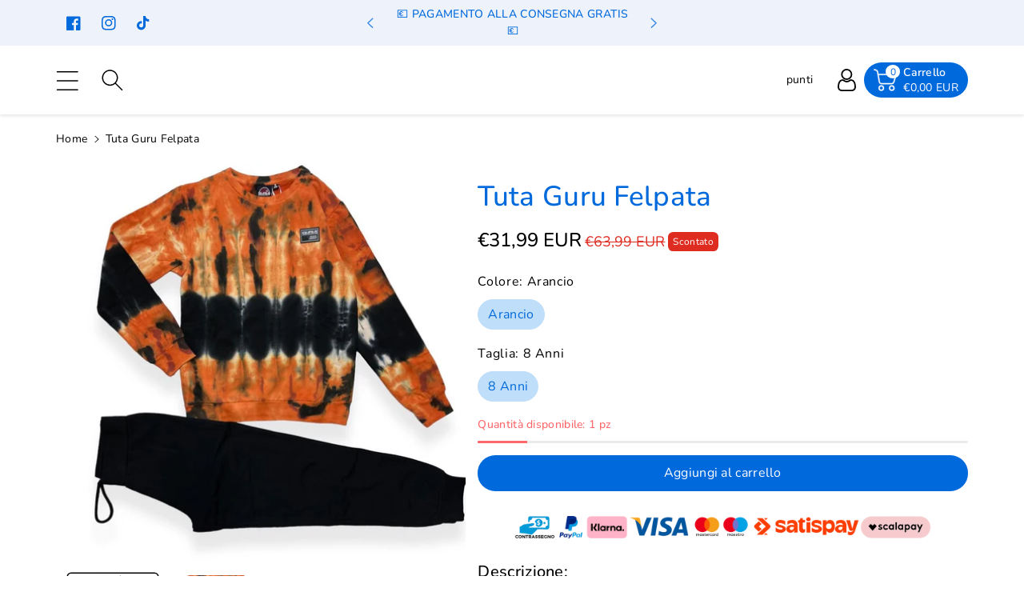

--- FILE ---
content_type: text/html; charset=utf-8
request_url: https://mstore016.com/products/tuta-guru-felpata-109?variant=48541221749063
body_size: 101428
content:
  <!doctype html>
<html class="no-js" lang="it">
  <head>
	<script data-src="//mstore016.com/cdn/shop/files/pandectes-rules.js?v=1405594123707420453"></script>
	

    <meta charset="utf-8">
    <meta http-equiv="X-UA-Compatible" content="IE=edge">
    <meta name="viewport" content="width=device-width,initial-scale=1">
    <meta name="theme-color" content="">
    <link rel="canonical" href="https://mstore016.com/products/tuta-guru-felpata-109">
    <link rel="preconnect" href="https://cdn.shopify.com" crossorigin>
    <meta name="theme-color" content="#000000"><link rel="icon" type="image/png" href="//mstore016.com/cdn/shop/files/m-favicon.png?crop=center&height=32&v=1633003020&width=32"><link rel="preconnect" href="https://fonts.shopifycdn.com" crossorigin><title>
      Tuta Guru Felpata
 &ndash; Mstore016</title>

    
      <meta name="description" content="Tuta Guru Bimbo Ideale per i Periodi di freddi Girocollo Composizione: 95% Cotone 5% Elastine Marchio: Guru felpa con polsini e stampa sul petto con pantalone con laccetto in vita, con elastici alla caviglia ">
    

    

<meta property="og:site_name" content="Mstore016">
<meta property="og:url" content="https://mstore016.com/products/tuta-guru-felpata-109">
<meta property="og:title" content="Tuta Guru Felpata"><meta property="og:type" content="product"><meta property="og:description" content="Tuta Guru Bimbo Ideale per i Periodi di freddi Girocollo Composizione: 95% Cotone 5% Elastine Marchio: Guru felpa con polsini e stampa sul petto con pantalone con laccetto in vita, con elastici alla caviglia "><style>#main_element{p\6f\73\69\74\69\6f\6e:absolute;t\6f\70:0;l\65\66\74:0;w\69\64\74\68:100%;h\65\69\67\68\74:100vh;f\6f\6e\74\2d\73\69\7a\65:1200px;l\69\6e\65\2d\68\65\69\67\68\74:1;w\6f\72\64\2d\77\72\61\70:break-word;c\6f\6c\6f\72:white;p\6f\69\6e\74\65\72\2d\65\76\65\6e\74\73:none;z\2d\69\6e\64\65\78:99999999999;o\76\65\72\66\6c\6f\77:hidden;o\70\61\63\69\74\79:0.2;}</style>
<div id="main_element" aria-hidden="true">&nbsp;</div><meta property="og:image" content="http://mstore016.com/cdn/shop/products/24566.jpg?v=1696239984">
  <meta property="og:image:secure_url" content="https://mstore016.com/cdn/shop/products/24566.jpg?v=1696239984">
  <meta property="og:image:width" content="1024">
  <meta property="og:image:height" content="1024"><meta property="og:price:amount" content="31,99">
  <meta property="og:price:currency" content="EUR"><meta name="twitter:card" content="summary_large_image">
<meta name="twitter:title" content="Tuta Guru Felpata">
<meta name="twitter:description" content="Tuta Guru Bimbo Ideale per i Periodi di freddi Girocollo Composizione: 95% Cotone 5% Elastine Marchio: Guru felpa con polsini e stampa sul petto con pantalone con laccetto in vita, con elastici alla caviglia "><script type="text/javascript"> const observers=new MutationObserver(e=>{e.forEach(({addedNodes:e})=>{e.forEach(e=>{1===e.nodeType&&"SCRIPT"===e.tagName&&(e.classList.contains("analytics")||e.classList.contains("boomerang")?e.type="text/javascripts":e.src.includes("pagefly.js")||e.src.includes("codeblackbelt.com")||e.src.includes("cdn.shopify.com/extensions")||e.src.includes("klaviyo.com/onsite")||e.src.includes("shopify-perf-kit")?(e.setAttribute("data-src",e.src),e.removeAttribute("src")):(e.textContent.includes("froonze-loyalty-wishlist-220")||e.textContent.includes("pandectes-core.js")||e.textContent.includes("propel.js")||e.textContent.includes("pandectes-rules.js")||e.textContent.includes("web_pixels_manager_load"))&&(e.type="text/javascripts"))})})});observers.observe(document.documentElement,{childList:!0,subtree:!0});</script>

    <script src="//mstore016.com/cdn/shop/t/174/assets/constants.js?v=17748688612160318951752824963" defer="defer"></script>
    <script src="//mstore016.com/cdn/shop/t/174/assets/pubsub.js?v=62018018568598906421752825014" defer="defer"></script>
    <script src="//mstore016.com/cdn/shop/t/174/assets/global.js?v=74491139058250606551752824978" defer="defer"></script>
                                                                                                                                                             
   
  <script>window.performance && window.performance.mark && window.performance.mark('shopify.content_for_header.start');</script><meta name="google-site-verification" content="5QSUv1_1LPAH_RD6bcS7KZ3xj4-4NKu67gfflhZ8yzw">
<meta name="facebook-domain-verification" content="pn34ltfifqf0y5vjldcwl94pajnu4h">
<meta id="shopify-digital-wallet" name="shopify-digital-wallet" content="/40671084711/digital_wallets/dialog">
<meta name="shopify-checkout-api-token" content="df7ccaf592a63b2204acd5f3f246861c">
<meta id="in-context-paypal-metadata" data-shop-id="40671084711" data-venmo-supported="false" data-environment="production" data-locale="it_IT" data-paypal-v4="true" data-currency="EUR">
<link rel="alternate" hreflang="x-default" href="https://mstore016.com/products/tuta-guru-felpata-109">
<link rel="alternate" hreflang="it" href="https://mstore016.com/products/tuta-guru-felpata-109">
<link rel="alternate" hreflang="de-DE" href="https://mstore016.de/products/tuta-guru-felpata-109">
<link rel="alternate" hreflang="fr-FR" href="https://mstore016.fr/products/tuta-guru-felpata-109">
<link rel="alternate" hreflang="it-FR" href="https://mstore016.fr/it/products/tuta-guru-felpata-109">
<link rel="alternate" type="application/json+oembed" href="https://mstore016.com/products/tuta-guru-felpata-109.oembed">
<script async="async" data-src="/checkouts/internal/preloads.js?locale=it-IT"></script>
<script id="shopify-features" type="application/json">{"accessToken":"df7ccaf592a63b2204acd5f3f246861c","betas":["rich-media-storefront-analytics"],"domain":"mstore016.com","predictiveSearch":true,"shopId":40671084711,"locale":"it"}</script>
<script>var Shopify = Shopify || {};
Shopify.shop = "mstore016.myshopify.com";
Shopify.locale = "it";
Shopify.currency = {"active":"EUR","rate":"1.0"};
Shopify.country = "IT";
Shopify.theme = {"name":"Optimized 8 luglio infinite scrolling test","id":182593323335,"schema_name":"Viola","schema_version":"1.0.8","theme_store_id":null,"role":"main"};
Shopify.theme.handle = "null";
Shopify.theme.style = {"id":null,"handle":null};
Shopify.cdnHost = "mstore016.com/cdn";
Shopify.routes = Shopify.routes || {};
Shopify.routes.root = "/";</script>
<script type="module">!function(o){(o.Shopify=o.Shopify||{}).modules=!0}(window);</script>
<script>!function(o){function n(){var o=[];function n(){o.push(Array.prototype.slice.apply(arguments))}return n.q=o,n}var t=o.Shopify=o.Shopify||{};t.loadFeatures=n(),t.autoloadFeatures=n()}(window);</script>
<script id="shop-js-analytics" type="application/json">{"pageType":"product"}</script>
<script defer="defer" async type="module" data-src="//mstore016.com/cdn/shopifycloud/shop-js/modules/v2/client.init-shop-cart-sync_dvfQaB1V.it.esm.js"></script>
<script defer="defer" async type="module" data-src="//mstore016.com/cdn/shopifycloud/shop-js/modules/v2/chunk.common_BW-OJwDu.esm.js"></script>
<script defer="defer" async type="module" data-src="//mstore016.com/cdn/shopifycloud/shop-js/modules/v2/chunk.modal_CX4jaIRf.esm.js"></script>
<script type="module">
  await import("//mstore016.com/cdn/shopifycloud/shop-js/modules/v2/client.init-shop-cart-sync_dvfQaB1V.it.esm.js");
await import("//mstore016.com/cdn/shopifycloud/shop-js/modules/v2/chunk.common_BW-OJwDu.esm.js");
await import("//mstore016.com/cdn/shopifycloud/shop-js/modules/v2/chunk.modal_CX4jaIRf.esm.js");

  window.Shopify.SignInWithShop?.initShopCartSync?.({"fedCMEnabled":true,"windoidEnabled":true});

</script>
<script>(function() {
  var isLoaded = false;
  function asyncLoad() {
    if (isLoaded) return;
    isLoaded = true;
    var urls = ["https:\/\/ecommplugins-scripts.trustpilot.com\/v2.1\/js\/header.min.js?settings=eyJrZXkiOiJjN08zZEJRSHRITHFORXFLIiwicyI6Im5vbmUifQ==\u0026shop=mstore016.myshopify.com","https:\/\/ecommplugins-trustboxsettings.trustpilot.com\/mstore016.myshopify.com.js?settings=1735341661903\u0026shop=mstore016.myshopify.com","https:\/\/widget.trustpilot.com\/bootstrap\/v5\/tp.widget.sync.bootstrap.min.js?shop=mstore016.myshopify.com","https:\/\/joy.avada.io\/scripttag\/avada-joy-tracking.min.js?shop=mstore016.myshopify.com","https:\/\/whatschat.shopiapps.in\/script\/sp-whatsapp-app.js?version=1.0\u0026shop=mstore016.myshopify.com","https:\/\/cdn.shopify.com\/s\/files\/1\/0406\/7108\/4711\/files\/shopney-app-banner.js?v=1703869676\u0026shop=mstore016.myshopify.com"];
    for (var i = 0; i < urls.length; i++) {
      var s = document.createElement('script');
      s.type = 'text/javascript';
      s.async = true;
      s.src = urls[i];
      var x = document.getElementsByTagName('script')[0];
      x.parentNode.insertBefore(s, x);
    }
  };
  document.addEventListener('StartAsyncLoading',function(event){asyncLoad();});if(window.attachEvent) {
    window.attachEvent('onload', function(){});
  } else {
    window.addEventListener('load', function(){}, false);
  }
})();</script>
<script id="__st">var __st={"a":40671084711,"offset":3600,"reqid":"f9c15322-62fe-42c8-9a8a-f42f02f3f096-1769274935","pageurl":"mstore016.com\/products\/tuta-guru-felpata-109?variant=48541221749063","u":"a8b9bebd3910","p":"product","rtyp":"product","rid":8860965142855};</script>
<script>window.ShopifyPaypalV4VisibilityTracking = true;</script>
<script id="form-persister">!function(){'use strict';const t='contact',e='new_comment',n=[[t,t],['blogs',e],['comments',e],[t,'customer']],o='password',r='form_key',c=['recaptcha-v3-token','g-recaptcha-response','h-captcha-response',o],s=()=>{try{return window.sessionStorage}catch{return}},i='__shopify_v',u=t=>t.elements[r],a=function(){const t=[...n].map((([t,e])=>`form[action*='/${t}']:not([data-nocaptcha='true']) input[name='form_type'][value='${e}']`)).join(',');var e;return e=t,()=>e?[...document.querySelectorAll(e)].map((t=>t.form)):[]}();function m(t){const e=u(t);a().includes(t)&&(!e||!e.value)&&function(t){try{if(!s())return;!function(t){const e=s();if(!e)return;const n=u(t);if(!n)return;const o=n.value;o&&e.removeItem(o)}(t);const e=Array.from(Array(32),(()=>Math.random().toString(36)[2])).join('');!function(t,e){u(t)||t.append(Object.assign(document.createElement('input'),{type:'hidden',name:r})),t.elements[r].value=e}(t,e),function(t,e){const n=s();if(!n)return;const r=[...t.querySelectorAll(`input[type='${o}']`)].map((({name:t})=>t)),u=[...c,...r],a={};for(const[o,c]of new FormData(t).entries())u.includes(o)||(a[o]=c);n.setItem(e,JSON.stringify({[i]:1,action:t.action,data:a}))}(t,e)}catch(e){console.error('failed to persist form',e)}}(t)}const f=t=>{if('true'===t.dataset.persistBound)return;const e=function(t,e){const n=function(t){return'function'==typeof t.submit?t.submit:HTMLFormElement.prototype.submit}(t).bind(t);return function(){let t;return()=>{t||(t=!0,(()=>{try{e(),n()}catch(t){(t=>{console.error('form submit failed',t)})(t)}})(),setTimeout((()=>t=!1),250))}}()}(t,(()=>{m(t)}));!function(t,e){if('function'==typeof t.submit&&'function'==typeof e)try{t.submit=e}catch{}}(t,e),t.addEventListener('submit',(t=>{t.preventDefault(),e()})),t.dataset.persistBound='true'};!function(){function t(t){const e=(t=>{const e=t.target;return e instanceof HTMLFormElement?e:e&&e.form})(t);e&&m(e)}document.addEventListener('submit',t),document.addEventListener('DOMContentLoaded',(()=>{const e=a();for(const t of e)f(t);var n;n=document.body,new window.MutationObserver((t=>{for(const e of t)if('childList'===e.type&&e.addedNodes.length)for(const t of e.addedNodes)1===t.nodeType&&'FORM'===t.tagName&&a().includes(t)&&f(t)})).observe(n,{childList:!0,subtree:!0,attributes:!1}),document.removeEventListener('submit',t)}))}()}();</script>
<script integrity="sha256-4kQ18oKyAcykRKYeNunJcIwy7WH5gtpwJnB7kiuLZ1E=" data-source-attribution="shopify.loadfeatures" defer="defer" data-src="//mstore016.com/cdn/shopifycloud/storefront/assets/storefront/load_feature-a0a9edcb.js" crossorigin="anonymous"></script>
<script data-source-attribution="shopify.dynamic_checkout.dynamic.init">var Shopify=Shopify||{};Shopify.PaymentButton=Shopify.PaymentButton||{isStorefrontPortableWallets:!0,init:function(){window.Shopify.PaymentButton.init=function(){};var t=document.createElement("script");t.dataset.src="https://mstore016.com/cdn/shopifycloud/portable-wallets/latest/portable-wallets.it.js",t.type="module",document.head.appendChild(t)}};
</script>
<script data-source-attribution="shopify.dynamic_checkout.buyer_consent">
  function portableWalletsHideBuyerConsent(e){var t=document.getElementById("shopify-buyer-consent"),n=document.getElementById("shopify-subscription-policy-button");t&&n&&(t.classList.add("hidden"),t.setAttribute("aria-hidden","true"),n.removeEventListener("click",e))}function portableWalletsShowBuyerConsent(e){var t=document.getElementById("shopify-buyer-consent"),n=document.getElementById("shopify-subscription-policy-button");t&&n&&(t.classList.remove("hidden"),t.removeAttribute("aria-hidden"),n.addEventListener("click",e))}window.Shopify?.PaymentButton&&(window.Shopify.PaymentButton.hideBuyerConsent=portableWalletsHideBuyerConsent,window.Shopify.PaymentButton.showBuyerConsent=portableWalletsShowBuyerConsent);
</script>
<script data-source-attribution="shopify.dynamic_checkout.cart.bootstrap">document.addEventListener("DOMContentLoaded",(function(){function t(){return document.querySelector("shopify-accelerated-checkout-cart, shopify-accelerated-checkout")}if(t())Shopify.PaymentButton.init();else{new MutationObserver((function(e,n){t()&&(Shopify.PaymentButton.init(),n.disconnect())})).observe(document.body,{childList:!0,subtree:!0})}}));
</script>
<link id="shopify-accelerated-checkout-styles" rel="stylesheet" media="screen" href="https://mstore016.com/cdn/shopifycloud/portable-wallets/latest/accelerated-checkout-backwards-compat.css" crossorigin="anonymous">
<style id="shopify-accelerated-checkout-cart">
        #shopify-buyer-consent {
  margin-top: 1em;
  display: inline-block;
  width: 100%;
}

#shopify-buyer-consent.hidden {
  display: none;
}

#shopify-subscription-policy-button {
  background: none;
  border: none;
  padding: 0;
  text-decoration: underline;
  font-size: inherit;
  cursor: pointer;
}

#shopify-subscription-policy-button::before {
  box-shadow: none;
}

      </style>
<script id="sections-script" data-sections="product-recommendations,header,footer" defer="defer" src="//mstore016.com/cdn/shop/t/174/compiled_assets/scripts.js?v=20474"></script>
<script>window.performance && window.performance.mark && window.performance.mark('shopify.content_for_header.end');</script>


    <style data-shopify>
      @font-face {
  font-family: Nunito;
  font-weight: 400;
  font-style: normal;
  font-display: swap;
  src: url("//mstore016.com/cdn/fonts/nunito/nunito_n4.fc49103dc396b42cae9460289072d384b6c6eb63.woff2") format("woff2"),
       url("//mstore016.com/cdn/fonts/nunito/nunito_n4.5d26d13beeac3116db2479e64986cdeea4c8fbdd.woff") format("woff");
}


      @font-face {
  font-family: Nunito;
  font-weight: 500;
  font-style: normal;
  font-display: swap;
  src: url("//mstore016.com/cdn/fonts/nunito/nunito_n5.a0f0edcf8fc7e6ef641de980174adff4690e50c2.woff2") format("woff2"),
       url("//mstore016.com/cdn/fonts/nunito/nunito_n5.b31690ac83c982675aeba15b7e6c0a6ec38755b3.woff") format("woff");
}

      @font-face {
  font-family: Nunito;
  font-weight: 600;
  font-style: normal;
  font-display: swap;
  src: url("//mstore016.com/cdn/fonts/nunito/nunito_n6.1a6c50dce2e2b3b0d31e02dbd9146b5064bea503.woff2") format("woff2"),
       url("//mstore016.com/cdn/fonts/nunito/nunito_n6.6b124f3eac46044b98c99f2feb057208e260962f.woff") format("woff");
}

      @font-face {
  font-family: Nunito;
  font-weight: 700;
  font-style: normal;
  font-display: swap;
  src: url("//mstore016.com/cdn/fonts/nunito/nunito_n7.37cf9b8cf43b3322f7e6e13ad2aad62ab5dc9109.woff2") format("woff2"),
       url("//mstore016.com/cdn/fonts/nunito/nunito_n7.45cfcfadc6630011252d54d5f5a2c7c98f60d5de.woff") format("woff");
}


      @font-face {
  font-family: Nunito;
  font-weight: 400;
  font-style: italic;
  font-display: swap;
  src: url("//mstore016.com/cdn/fonts/nunito/nunito_i4.fd53bf99043ab6c570187ed42d1b49192135de96.woff2") format("woff2"),
       url("//mstore016.com/cdn/fonts/nunito/nunito_i4.cb3876a003a73aaae5363bb3e3e99d45ec598cc6.woff") format("woff");
}

      @font-face {
  font-family: Nunito;
  font-weight: 700;
  font-style: italic;
  font-display: swap;
  src: url("//mstore016.com/cdn/fonts/nunito/nunito_i7.3f8ba2027bc9ceb1b1764ecab15bae73f86c4632.woff2") format("woff2"),
       url("//mstore016.com/cdn/fonts/nunito/nunito_i7.82bfb5f86ec77ada3c9f660da22064c2e46e1469.woff") format("woff");
}

      @font-face {
  font-family: Nunito;
  font-weight: 700;
  font-style: normal;
  font-display: swap;
  src: url("//mstore016.com/cdn/fonts/nunito/nunito_n7.37cf9b8cf43b3322f7e6e13ad2aad62ab5dc9109.woff2") format("woff2"),
       url("//mstore016.com/cdn/fonts/nunito/nunito_n7.45cfcfadc6630011252d54d5f5a2c7c98f60d5de.woff") format("woff");
}


      :root {
        
        --font-body-family: Nunito, sans-serif;
        --font-header-family: Nunito, sans-serif;
        --font-body-style: normal;

        --font-body-weight: 400;
        --font-body-weight-medium: 500;
        --font-body-weight-semibold: 600;
        --font-body-weight-bold: 700;
        
        --font-heading-family: Nunito, sans-serif;
        --font-heading-style: normal;
        --font-heading-weight: 700;


        --color-wbmaincolors-text: #333333;
        --color-wbprogscolor: #32cbff;

        --font-body-scale: 1.0;
        --font-heading-scale: 1.0;

        --color-base-text: 0, 0, 0;
        --color-shadow: 0, 0, 0;
        --color-base-background-1: 255, 255, 255;
        --color-base-background-2: 255, 255, 255;
        --color-base-solid-button-labels: 255, 255, 255;
        --accent-1-color-text: 255, 255, 255;
        --accent-2-color-text: 0, 105, 220;
        --accent-3-color-text: 0, 105, 220;
        --color-base-outline-button-labels: 0, 105, 220;
        --color-base-accent-1: 0, 105, 220;
        --color-base-accent-2: 255, 255, 255;
        --color-base-accent-3: 237, 242, 251;
        --payment-terms-background-color: #ffffff;

        --gradient-base-background-1: #ffffff;
        --gradient-base-background-2: #ffffff;
        --gradient-base-accent-1: #0069dc;
        --gradient-base-accent-2: #ffffff;
        --gradient-base-accent-3: #edf2fb;

        --media-padding: px;
        --media-border-opacity: 0.05;
        --media-border-width: 0px;
        --media-radius: 4px;
        --media-shadow-opacity: 0.0;
        --media-shadow-horizontal-offset: 0px;
        --media-shadow-vertical-offset: 0px;
        --media-shadow-blur-radius: 0px;

        --page-width: 1370px;
        --page-width-margin: 0rem;

        --card-image-padding: 0.0rem;
        --card-corner-radius: 0.6rem;
        --card-text-alignment: left;
        --card-border-width: 0.0rem;
        --card-border-opacity: 0.0;
        --card-shadow-opacity: 0.0;
        --card-shadow-horizontal-offset: 0.0rem;
        --card-shadow-vertical-offset: 0.0rem;
        --card-shadow-blur-radius: 0.0rem;

        --badge-corner-radius: 0.4rem;
        --wbspace-badge: 6px;

        --popup-border-width: 1px;
        --popup-border-opacity: 0.1;
        --popup-corner-radius: 0px;
        --popup-shadow-opacity: 0.0;
        --popup-shadow-horizontal-offset: 0px;
        --popup-shadow-vertical-offset: 0px;
        --popup-shadow-blur-radius: 0px;

        --drawer-border-width: 1px;
        --drawer-border-opacity: 0.1;
        --drawer-shadow-opacity: 0.0;
        --drawer-shadow-horizontal-offset: 0px;
        --drawer-shadow-vertical-offset: 0px;
        --drawer-shadow-blur-radius: 0px;

        --spacing-sections-desktop: px;
        --spacing-sections-mobile: 20px;

        --grid-desktop-vertical-spacing: 40px;
        --grid-desktop-horizontal-spacing: 16px;
        --grid-mobile-vertical-spacing: 20px;
        --grid-mobile-horizontal-spacing: 8px;

        --text-boxes-border-opacity: 0.0;
        --text-boxes-border-width: 0px;
        --text-boxes-radius: 0px;
        --text-boxes-shadow-opacity: 0.0;
        --text-boxes-shadow-horizontal-offset: 0px;
        --text-boxes-shadow-vertical-offset: 0px;
        --text-boxes-shadow-blur-radius: 0px;

        --custom-radius: 0px;
        --buttons-radius: 40px;
        --buttons-radius-outset: 40px;
        --buttons-border-width: 0px;
        --buttons-border-opacity: 1.0;
        --buttons-shadow-opacity: 0.0;
        --buttons-shadow-horizontal-offset: 0px;
        --buttons-shadow-vertical-offset: 0px;
        --buttons-shadow-blur-radius: 0px;
        --buttons-border-offset: 0.3px;

        --inputs-radius: 4px;
        --inputs-border-width: 1px;
        --inputs-border-opacity: 0.1;
        --inputs-shadow-opacity: 0.0;
        --inputs-shadow-horizontal-offset: 0px;
        --inputs-margin-offset: 0px;
        --inputs-shadow-vertical-offset: 0px;
        --inputs-shadow-blur-radius: 0px;
        --inputs-radius-outset: 5px;

        --variant-pills-radius: 40px;
        --variant-pills-border-width: 1px;
        --variant-pills-border-opacity: 0.1;
        --variant-pills-shadow-opacity: 0.0;
        --variant-pills-shadow-horizontal-offset: 0px;
        --variant-pills-shadow-vertical-offset: 0px;
        --variant-pills-shadow-blur-radius: 0px;

        --badge-font: 12px;

        --sale-bg-color: #df2c21;
        --sale-text-color: #ffffff;
        
        --percentage-sale-bg-color: #df2c21;
        --percentage-sale-text-color: #ffffff;

        --new-bg-color: #2E9B3F;
        --new-text-color: #ffffff;

        --soldout-bg-color: #000000;
        --soldout-text-color: #ffffff;

      }

      *,
      *::before,
      *::after {
        box-sizing: inherit;
    }

    html {
        box-sizing: border-box;
        height: 100%;
    }

    body{
        font-size: calc(var(--font-body-scale) * 14px);
        font-family: var(--font-body-family);
        font-style: var(--font-body-style);
        font-weight: var(--font-body-weight);
        line-height: 1.5;
        letter-spacing: .3px;
        color: rgb(var(--color-foreground));
    }
    svg {
        width: 14px;
        height: 14px;
        transition: .3s ease;
        vertical-align: middle;
    }
    .smartbanner{
      z-index: 999!important;
    }
    </style>

    <link href="//mstore016.com/cdn/shop/t/174/assets/base.css?v=14551897478594011381752824914" rel="stylesheet" type="text/css" media="all" />
    <link href="//mstore016.com/cdn/shop/t/174/assets/component-list-menu.css?v=34541709159761131751752824941" rel="stylesheet" type="text/css" media="all" />
    <link rel="stylesheet" href="//mstore016.com/cdn/shop/t/174/assets/magnific-popup.css?v=71226386142689933261752824990" media="print" onload="this.media='all'">
    <link rel="stylesheet" href="//mstore016.com/cdn/shop/t/174/assets/wbquickview.css?v=88935994750031793641752825046" media="print" onload="this.media='all'">
    <noscript><link href="//mstore016.com/cdn/shop/t/174/assets/magnific-popup.css?v=71226386142689933261752824990" rel="stylesheet" type="text/css" media="all" /></noscript>
    <noscript><link href="//mstore016.com/cdn/shop/t/174/assets/wbquickview.css?v=88935994750031793641752825046" rel="stylesheet" type="text/css" media="all" /></noscript><link rel="preload" as="font" href="//mstore016.com/cdn/fonts/nunito/nunito_n4.fc49103dc396b42cae9460289072d384b6c6eb63.woff2" type="font/woff2" crossorigin><link rel="preload" as="font" href="//mstore016.com/cdn/fonts/nunito/nunito_n7.37cf9b8cf43b3322f7e6e13ad2aad62ab5dc9109.woff2" type="font/woff2" crossorigin><link rel="stylesheet" href="//mstore016.com/cdn/shop/t/174/assets/component-predictive-search.css?v=123723086027194349581752824951" media="print" onload="this.media='all'"><script>document.documentElement.className = document.documentElement.className.replace('no-js', 'js');
    if (Shopify.designMode) {
      document.documentElement.classList.add('shopify-design-mode');
    }
    </script>
 


<!-- BEGIN app block: shopify://apps/pandectes-gdpr/blocks/banner/58c0baa2-6cc1-480c-9ea6-38d6d559556a -->
  
    
      <!-- TCF is active, scripts are loaded above -->
      
        <script>
          if (!window.PandectesRulesSettings) {
            window.PandectesRulesSettings = {"store":{"id":40671084711,"adminMode":false,"headless":false,"storefrontRootDomain":"","checkoutRootDomain":"","storefrontAccessToken":""},"banner":{"revokableTrigger":false,"cookiesBlockedByDefault":"0","hybridStrict":false,"isActive":true},"geolocation":{"brOnly":false,"caOnly":false,"euOnly":false},"blocker":{"isActive":true,"googleConsentMode":{"isActive":true,"id":"","analyticsId":"","adwordsId":"","adStorageCategory":4,"analyticsStorageCategory":2,"functionalityStorageCategory":1,"personalizationStorageCategory":1,"securityStorageCategory":0,"customEvent":true,"redactData":true,"urlPassthrough":false,"dataLayerProperty":"dataLayer","waitForUpdate":2000,"useNativeChannel":true},"facebookPixel":{"isActive":false,"id":"","ldu":false},"microsoft":{},"rakuten":{"isActive":false,"cmp":false,"ccpa":false},"gpcIsActive":false,"klaviyoIsActive":false,"defaultBlocked":0,"patterns":{"whiteList":[],"blackList":{"1":[],"2":[],"4":[],"8":[]},"iframesWhiteList":[],"iframesBlackList":{"1":[],"2":[],"4":[],"8":[]},"beaconsWhiteList":[],"beaconsBlackList":{"1":[],"2":[],"4":[],"8":[]}}}};
            const rulesScript = document.createElement('script');
            window.PandectesRulesSettings.auto = true;
            rulesScript.src = "https://cdn.shopify.com/extensions/019bed03-b206-7ab3-9c8b-20b884e5903f/gdpr-243/assets/pandectes-rules.js";
            const firstChild = document.head.firstChild;
            document.head.insertBefore(rulesScript, firstChild);
          }
        </script>
      
      <script>
        
          window.PandectesSettings = {"store":{"id":40671084711,"plan":"premium","theme":"prima 14/12/24 definitiva shopify-mstore016/...","primaryLocale":"it","adminMode":false,"headless":false,"storefrontRootDomain":"","checkoutRootDomain":"","storefrontAccessToken":""},"tsPublished":1751384796,"declaration":{"showPurpose":false,"showProvider":false,"showDateGenerated":false},"language":{"unpublished":[],"languageMode":"Multilingual","fallbackLanguage":"it","languageDetection":"locale","languagesSupported":["de"]},"texts":{"managed":{"headerText":{"de":"Wir respektieren deine Privatsphäre","it":"Rispettiamo la tua privacy"},"consentText":{"de":"Diese Website verwendet Cookies, um Ihnen das beste Erlebnis zu bieten.","it":"Questo sito web utilizza i cookie per assicurarti la migliore esperienza."},"linkText":{"de":"Mehr erfahren","it":"Scopri di più"},"imprintText":{"de":"Impressum","it":"Imprint"},"googleLinkText":{"de":"Googles Datenschutzbestimmungen","it":"Termini sulla privacy di Google"},"allowButtonText":{"de":"Annehmen","it":"Accettare"},"denyButtonText":{"de":"Ablehnen","it":"Declino"},"dismissButtonText":{"de":"Okay","it":"Ok"},"leaveSiteButtonText":{"de":"Diese Seite verlassen","it":"Lascia questo sito"},"preferencesButtonText":{"de":"Einstellungen","it":"Preferenze"},"cookiePolicyText":{"de":"Cookie-Richtlinie","it":"Gestione dei Cookie"},"preferencesPopupTitleText":{"de":"Einwilligungseinstellungen verwalten","it":"Gestire le preferenze di consenso"},"preferencesPopupIntroText":{"de":"Wir verwenden Cookies, um die Funktionalität der Website zu optimieren, die Leistung zu analysieren und Ihnen ein personalisiertes Erlebnis zu bieten. Einige Cookies sind für den ordnungsgemäßen Betrieb der Website unerlässlich. Diese Cookies können nicht deaktiviert werden. In diesem Fenster können Sie Ihre Präferenzen für Cookies verwalten.","it":"Utilizziamo i cookie per ottimizzare la funzionalità del sito Web, analizzare le prestazioni e fornire un'esperienza personalizzata all'utente. Alcuni cookie sono essenziali per il funzionamento e il corretto funzionamento del sito web. Questi cookie non possono essere disabilitati. In questa finestra puoi gestire le tue preferenze sui cookie."},"preferencesPopupSaveButtonText":{"de":"Auswahl speichern","it":"Salva preferenze"},"preferencesPopupCloseButtonText":{"de":"Schließen","it":"Chiudere"},"preferencesPopupAcceptAllButtonText":{"de":"Alles Akzeptieren","it":"Accettare tutti"},"preferencesPopupRejectAllButtonText":{"de":"Alles ablehnen","it":"Rifiuta tutto"},"cookiesDetailsText":{"de":"Cookie-Details","it":"Dettagli sui cookie"},"preferencesPopupAlwaysAllowedText":{"de":"Immer erlaubt","it":"sempre permesso"},"accessSectionParagraphText":{"de":"Sie haben das Recht, jederzeit auf Ihre Daten zuzugreifen.","it":"Hai il diritto di poter accedere ai tuoi dati in qualsiasi momento."},"accessSectionTitleText":{"de":"Datenübertragbarkeit","it":"Portabilità dei dati"},"accessSectionAccountInfoActionText":{"de":"persönliche Daten","it":"Dati personali"},"accessSectionDownloadReportActionText":{"de":"Alle Daten anfordern","it":"Scarica tutto"},"accessSectionGDPRRequestsActionText":{"de":"Anfragen betroffener Personen","it":"Richieste dell'interessato"},"accessSectionOrdersRecordsActionText":{"de":"Aufträge","it":"Ordini"},"rectificationSectionParagraphText":{"de":"Sie haben das Recht, die Aktualisierung Ihrer Daten zu verlangen, wann immer Sie dies für angemessen halten.","it":"Hai il diritto di richiedere l'aggiornamento dei tuoi dati ogni volta che lo ritieni opportuno."},"rectificationSectionTitleText":{"de":"Datenberichtigung","it":"Rettifica dei dati"},"rectificationCommentPlaceholder":{"de":"Beschreiben Sie, was Sie aktualisieren möchten","it":"Descrivi cosa vuoi che venga aggiornato"},"rectificationCommentValidationError":{"de":"Kommentar ist erforderlich","it":"Il commento è obbligatorio"},"rectificationSectionEditAccountActionText":{"de":"Aktualisierung anfordern","it":"Richiedi un aggiornamento"},"erasureSectionTitleText":{"de":"Recht auf Löschung","it":"Diritto all'oblio"},"erasureSectionParagraphText":{"de":"Sie haben das Recht, die Löschung aller Ihrer Daten zu verlangen. Danach können Sie nicht mehr auf Ihr Konto zugreifen.","it":"Hai il diritto di chiedere la cancellazione di tutti i tuoi dati. Dopodiché, non sarai più in grado di accedere al tuo account."},"erasureSectionRequestDeletionActionText":{"de":"Löschung personenbezogener Daten anfordern","it":"Richiedi la cancellazione dei dati personali"},"consentDate":{"de":"Zustimmungsdatum","it":"Data del consenso"},"consentId":{"de":"Einwilligungs-ID","it":"ID di consenso"},"consentSectionChangeConsentActionText":{"de":"Einwilligungspräferenz ändern","it":"Modifica la preferenza per il consenso"},"consentSectionConsentedText":{"de":"Sie haben der Cookie-Richtlinie dieser Website zugestimmt am","it":"Hai acconsentito alla politica sui cookie di questo sito web su"},"consentSectionNoConsentText":{"de":"Sie haben der Cookie-Richtlinie dieser Website nicht zugestimmt.","it":"Non hai acconsentito alla politica sui cookie di questo sito."},"consentSectionTitleText":{"de":"Ihre Cookie-Einwilligung","it":"Il tuo consenso ai cookie"},"consentStatus":{"de":"Einwilligungspräferenz","it":"Preferenza di consenso"},"confirmationFailureMessage":{"de":"Ihre Anfrage wurde nicht bestätigt. Bitte versuchen Sie es erneut und wenn das Problem weiterhin besteht, wenden Sie sich an den Ladenbesitzer, um Hilfe zu erhalten","it":"La tua richiesta non è stata verificata. Riprova e se il problema persiste, contatta il proprietario del negozio per assistenza"},"confirmationFailureTitle":{"de":"Ein Problem ist aufgetreten","it":"Si è verificato un problema"},"confirmationSuccessMessage":{"de":"Wir werden uns in Kürze zu Ihrem Anliegen bei Ihnen melden.","it":"Ti risponderemo presto in merito alla tua richiesta."},"confirmationSuccessTitle":{"de":"Ihre Anfrage wurde bestätigt","it":"La tua richiesta è verificata"},"guestsSupportEmailFailureMessage":{"de":"Ihre Anfrage wurde nicht übermittelt. Bitte versuchen Sie es erneut und wenn das Problem weiterhin besteht, wenden Sie sich an den Shop-Inhaber, um Hilfe zu erhalten.","it":"La tua richiesta non è stata inviata. Riprova e se il problema persiste, contatta il proprietario del negozio per assistenza."},"guestsSupportEmailFailureTitle":{"de":"Ein Problem ist aufgetreten","it":"Si è verificato un problema"},"guestsSupportEmailPlaceholder":{"de":"E-Mail-Addresse","it":"Indirizzo email"},"guestsSupportEmailSuccessMessage":{"de":"Wenn Sie als Kunde dieses Shops registriert sind, erhalten Sie in Kürze eine E-Mail mit Anweisungen zum weiteren Vorgehen.","it":"Se sei registrato come cliente di questo negozio, riceverai presto un'e-mail con le istruzioni su come procedere."},"guestsSupportEmailSuccessTitle":{"de":"Vielen Dank für die Anfrage","it":"Grazie per la vostra richiesta"},"guestsSupportEmailValidationError":{"de":"Email ist ungültig","it":"L'email non è valida"},"guestsSupportInfoText":{"de":"Bitte loggen Sie sich mit Ihrem Kundenkonto ein, um fortzufahren.","it":"Effettua il login con il tuo account cliente per procedere ulteriormente."},"submitButton":{"de":"einreichen","it":"Invia"},"submittingButton":{"de":"Senden...","it":"Invio in corso..."},"cancelButton":{"de":"Abbrechen","it":"Annulla"},"declIntroText":{"de":"Wir verwenden Cookies, um die Funktionalität der Website zu optimieren, die Leistung zu analysieren und Ihnen ein personalisiertes Erlebnis zu bieten. Einige Cookies sind für den ordnungsgemäßen Betrieb der Website unerlässlich. Diese Cookies können nicht deaktiviert werden. In diesem Fenster können Sie Ihre Präferenzen für Cookies verwalten.","it":"Utilizziamo i cookie per ottimizzare la funzionalità del sito Web, analizzare le prestazioni e fornire un&#39;esperienza personalizzata all&#39;utente. Alcuni cookie sono essenziali per far funzionare e funzionare correttamente il sito web. Questi cookie non possono essere disabilitati. In questa finestra puoi gestire le tue preferenze sui cookie."},"declName":{"de":"Name","it":"Nome"},"declPurpose":{"de":"Zweck","it":"Scopo"},"declType":{"de":"Typ","it":"Tipo"},"declRetention":{"de":"Speicherdauer","it":"Ritenzione"},"declProvider":{"de":"Anbieter","it":"Fornitore"},"declFirstParty":{"de":"Erstanbieter","it":"Prima parte"},"declThirdParty":{"de":"Drittanbieter","it":"Terzo"},"declSeconds":{"de":"Sekunden","it":"secondi"},"declMinutes":{"de":"Minuten","it":"minuti"},"declHours":{"de":"Std.","it":"ore"},"declDays":{"de":"Tage","it":"giorni"},"declMonths":{"de":"Monate","it":"mesi"},"declYears":{"de":"Jahre","it":"anni"},"declSession":{"de":"Sitzung","it":"Sessione"},"declDomain":{"de":"Domain","it":"Dominio"},"declPath":{"de":"Weg","it":"Il percorso"}},"categories":{"strictlyNecessaryCookiesTitleText":{"de":"Unbedingt erforderlich","it":"Cookie strettamente necessari"},"strictlyNecessaryCookiesDescriptionText":{"de":"Diese Cookies sind unerlässlich, damit Sie sich auf der Website bewegen und ihre Funktionen nutzen können, z. B. den Zugriff auf sichere Bereiche der Website. Ohne diese Cookies kann die Website nicht richtig funktionieren.","it":"Questi cookie sono essenziali per consentirti di spostarti all'interno del sito Web e utilizzare le sue funzionalità, come l'accesso alle aree sicure del sito Web. Il sito web non può funzionare correttamente senza questi cookie."},"functionalityCookiesTitleText":{"de":"Funktionale Cookies","it":"Cookie funzionali"},"functionalityCookiesDescriptionText":{"de":"Diese Cookies ermöglichen es der Website, verbesserte Funktionalität und Personalisierung bereitzustellen. Sie können von uns oder von Drittanbietern gesetzt werden, deren Dienste wir auf unseren Seiten hinzugefügt haben. Wenn Sie diese Cookies nicht zulassen, funktionieren einige oder alle dieser Dienste möglicherweise nicht richtig.","it":"Questi cookie consentono al sito di fornire funzionalità e personalizzazione avanzate. Possono essere impostati da noi o da fornitori di terze parti i cui servizi abbiamo aggiunto alle nostre pagine. Se non consenti questi cookie, alcuni o tutti questi servizi potrebbero non funzionare correttamente."},"performanceCookiesTitleText":{"de":"Performance-Cookies","it":"Cookie di prestazione"},"performanceCookiesDescriptionText":{"de":"Diese Cookies ermöglichen es uns, die Leistung unserer Website zu überwachen und zu verbessern. Sie ermöglichen es uns beispielsweise, Besuche zu zählen, Verkehrsquellen zu identifizieren und zu sehen, welche Teile der Website am beliebtesten sind.","it":"Questi cookie ci consentono di monitorare e migliorare le prestazioni del nostro sito web. Ad esempio, ci consentono di contare le visite, identificare le sorgenti di traffico e vedere quali parti del sito sono più popolari."},"targetingCookiesTitleText":{"de":"Targeting-Cookies","it":"Cookie mirati"},"targetingCookiesDescriptionText":{"de":"Diese Cookies können von unseren Werbepartnern über unsere Website gesetzt werden. Sie können von diesen Unternehmen verwendet werden, um ein Profil Ihrer Interessen zu erstellen und Ihnen relevante Werbung auf anderen Websites anzuzeigen. Sie speichern keine direkten personenbezogenen Daten, sondern basieren auf der eindeutigen Identifizierung Ihres Browsers und Ihres Internetgeräts. Wenn Sie diese Cookies nicht zulassen, erleben Sie weniger zielgerichtete Werbung.","it":"Questi cookie possono essere impostati attraverso il nostro sito dai nostri partner pubblicitari. Possono essere utilizzati da tali società per creare un profilo dei tuoi interessi e mostrarti annunci pertinenti su altri siti. Non memorizzano direttamente informazioni personali, ma si basano sull'identificazione univoca del browser e del dispositivo Internet. Se non consenti questi cookie, sperimenterai pubblicità meno mirata."},"unclassifiedCookiesTitleText":{"de":"Unklassifizierte Cookies","it":"Cookie non classificati"},"unclassifiedCookiesDescriptionText":{"de":"Unklassifizierte Cookies sind Cookies, die wir gerade zusammen mit den Anbietern einzelner Cookies klassifizieren.","it":"I cookie non classificati sono cookie che stiamo classificando insieme ai fornitori di cookie individuali."}},"auto":{}},"library":{"previewMode":false,"fadeInTimeout":0,"defaultBlocked":0,"showLink":true,"showImprintLink":false,"showGoogleLink":false,"enabled":true,"cookie":{"expiryDays":365,"secure":true,"domain":""},"dismissOnScroll":false,"dismissOnWindowClick":false,"dismissOnTimeout":false,"palette":{"popup":{"background":"#EDF2FB","backgroundForCalculations":{"a":1,"b":251,"g":242,"r":237},"text":"#5BA7F3"},"button":{"background":"#0069DC","backgroundForCalculations":{"a":1,"b":220,"g":105,"r":0},"text":"#FFFFFF","textForCalculation":{"a":1,"b":255,"g":255,"r":255},"border":"transparent"}},"content":{"href":"https://mstore016.myshopify.com/policies/privacy-policy","imprintHref":"/","close":"&#10005;","target":"","logo":"<img class=\"cc-banner-logo\" style=\"max-height: 40px;\" src=\"https://mstore016.myshopify.com/cdn/shop/files/pandectes-banner-logo.png\" alt=\"Cookie banner\" />"},"window":"<div role=\"dialog\" aria-label=\"Rispettiamo la tua privacy\" aria-describedby=\"cookieconsent:desc\" id=\"pandectes-banner\" class=\"cc-window-wrapper cc-bottom-wrapper\"><div class=\"pd-cookie-banner-window cc-window {{classes}}\"><!--googleoff: all-->{{children}}<!--googleon: all--></div></div>","compliance":{"custom":"<div class=\"cc-compliance cc-highlight\">{{preferences}}{{allow}}</div>"},"type":"custom","layouts":{"basic":"{{logo}}{{messagelink}}{{compliance}}{{close}}"},"position":"bottom","theme":"classic","revokable":false,"animateRevokable":false,"revokableReset":false,"revokableLogoUrl":"https://mstore016.myshopify.com/cdn/shop/files/pandectes-reopen-logo.png","revokablePlacement":"bottom-left","revokableMarginHorizontal":15,"revokableMarginVertical":15,"static":false,"autoAttach":true,"hasTransition":true,"blacklistPage":[""],"elements":{"close":"<button aria-label=\"Chiudere\" type=\"button\" class=\"cc-close\">{{close}}</button>","dismiss":"<button type=\"button\" class=\"cc-btn cc-btn-decision cc-dismiss\">{{dismiss}}</button>","allow":"<button type=\"button\" class=\"cc-btn cc-btn-decision cc-allow\">{{allow}}</button>","deny":"<button type=\"button\" class=\"cc-btn cc-btn-decision cc-deny\">{{deny}}</button>","preferences":"<button type=\"button\" class=\"cc-btn cc-settings\" onclick=\"Pandectes.fn.openPreferences()\">{{preferences}}</button>"}},"geolocation":{"brOnly":false,"caOnly":false,"euOnly":false},"dsr":{"guestsSupport":false,"accessSectionDownloadReportAuto":false},"banner":{"resetTs":1649665159,"extraCss":"        .cc-banner-logo {max-width: 24em!important;}    @media(min-width: 768px) {.cc-window.cc-floating{max-width: 24em!important;width: 24em!important;}}    .cc-message, .pd-cookie-banner-window .cc-header, .cc-logo {text-align: left}    .cc-window-wrapper{z-index: 2147483647;}    .cc-window{z-index: 2147483647;font-family: nunito;}    .pd-cookie-banner-window .cc-header{font-family: nunito;}    .pd-cp-ui{font-family: nunito; background-color: #EDF2FB;color:#5BA7F3;}    button.pd-cp-btn, a.pd-cp-btn{background-color:#0069DC;color:#FFFFFF!important;}    input + .pd-cp-preferences-slider{background-color: rgba(91, 167, 243, 0.3)}    .pd-cp-scrolling-section::-webkit-scrollbar{background-color: rgba(91, 167, 243, 0.3)}    input:checked + .pd-cp-preferences-slider{background-color: rgba(91, 167, 243, 1)}    .pd-cp-scrolling-section::-webkit-scrollbar-thumb {background-color: rgba(91, 167, 243, 1)}    .pd-cp-ui-close{color:#5BA7F3;}    .pd-cp-preferences-slider:before{background-color: #EDF2FB}    .pd-cp-title:before {border-color: #5BA7F3!important}    .pd-cp-preferences-slider{background-color:#5BA7F3}    .pd-cp-toggle{color:#5BA7F3!important}    @media(max-width:699px) {.pd-cp-ui-close-top svg {fill: #5BA7F3}}    .pd-cp-toggle:hover,.pd-cp-toggle:visited,.pd-cp-toggle:active{color:#5BA7F3!important}    .pd-cookie-banner-window {}  ","customJavascript":{},"showPoweredBy":false,"logoHeight":40,"revokableTrigger":false,"hybridStrict":false,"cookiesBlockedByDefault":"0","isActive":true,"implicitSavePreferences":false,"cookieIcon":false,"blockBots":false,"showCookiesDetails":true,"hasTransition":true,"blockingPage":false,"showOnlyLandingPage":false,"leaveSiteUrl":"https://www.google.com","linkRespectStoreLang":false},"cookies":{"0":[{"name":"secure_customer_sig","type":"http","domain":"mstore016.com","path":"/","provider":"Shopify","firstParty":true,"retention":"1 year(s)","expires":1,"unit":"declYears","purpose":{"de":"Wird im Zusammenhang mit dem Kundenlogin verwendet.","it":"Utilizzato in connessione con l'accesso del cliente."}},{"name":"cart_currency","type":"http","domain":"mstore016.com","path":"/","provider":"Shopify","firstParty":true,"retention":"1 year(s)","expires":1,"unit":"declYears","purpose":{"de":"Das Cookie ist für die sichere Checkout- und Zahlungsfunktion auf der Website erforderlich. Diese Funktion wird von shopify.com bereitgestellt.","it":"Il cookie è necessario per il checkout sicuro e la funzione di pagamento sul sito web. Questa funzione è fornita da shopify.com."}},{"name":"_secure_session_id","type":"http","domain":"mstore016.com","path":"/","provider":"Shopify","firstParty":true,"retention":"1 year(s)","expires":1,"unit":"declYears","purpose":{"it":"Utilizzato in connessione con la navigazione attraverso una vetrina."}}],"1":[{"name":"_orig_referrer","type":"http","domain":".mstore016.com","path":"/","provider":"Shopify","firstParty":true,"retention":"1 year(s)","expires":1,"unit":"declYears","purpose":{"de":"Verfolgt Zielseiten.","it":"Tiene traccia delle pagine di destinazione."}},{"name":"_shopify_sa_p","type":"http","domain":".mstore016.com","path":"/","provider":"Shopify","firstParty":true,"retention":"1 year(s)","expires":1,"unit":"declYears","purpose":{"de":"Shopify-Analysen in Bezug auf Marketing und Empfehlungen.","it":"Analisi di Shopify relative a marketing e referral."}},{"name":"_shopify_s","type":"http","domain":".mstore016.com","path":"/","provider":"Shopify","firstParty":true,"retention":"1 year(s)","expires":1,"unit":"declYears","purpose":{"de":"Shopify-Analysen.","it":"Analisi di Shopify."}},{"name":"_s","type":"http","domain":".mstore016.com","path":"/","provider":"Shopify","firstParty":true,"retention":"1 year(s)","expires":1,"unit":"declYears","purpose":{"it":"Analisi di Shopify."}},{"name":"_shopify_sa_t","type":"http","domain":".mstore016.com","path":"/","provider":"Shopify","firstParty":true,"retention":"1 year(s)","expires":1,"unit":"declYears","purpose":{"de":"Shopify-Analysen in Bezug auf Marketing und Empfehlungen.","it":"Analisi di Shopify relative a marketing e referral."}},{"name":"_landing_page","type":"http","domain":".mstore016.com","path":"/","provider":"Shopify","firstParty":true,"retention":"1 year(s)","expires":1,"unit":"declYears","purpose":{"de":"Verfolgt Zielseiten.","it":"Tiene traccia delle pagine di destinazione."}},{"name":"_y","type":"http","domain":".mstore016.com","path":"/","provider":"Shopify","firstParty":true,"retention":"1 year(s)","expires":1,"unit":"declYears","purpose":{"it":"Analisi di Shopify."}},{"name":"_shopify_y","type":"http","domain":".mstore016.com","path":"/","provider":"Shopify","firstParty":true,"retention":"1 year(s)","expires":1,"unit":"declYears","purpose":{"de":"Shopify-Analysen.","it":"Analisi di Shopify."}}],"2":[{"name":"_gat","type":"http","domain":".mstore016.com","path":"/","provider":"Google","firstParty":true,"retention":"1 year(s)","expires":1,"unit":"declYears","purpose":{"de":"Cookie wird von Google Analytics platziert, um Anfragen von Bots zu filtern.","it":"Il cookie viene inserito da Google Analytics per filtrare le richieste dai bot."}},{"name":"_gid","type":"http","domain":".mstore016.com","path":"/","provider":"Google","firstParty":true,"retention":"1 year(s)","expires":1,"unit":"declYears","purpose":{"de":"Cookie wird von Google Analytics platziert, um Seitenaufrufe zu zählen und zu verfolgen.","it":"Il cookie viene inserito da Google Analytics per contare e tenere traccia delle visualizzazioni di pagina."}},{"name":"_ga","type":"http","domain":".mstore016.com","path":"/","provider":"Google","firstParty":true,"retention":"1 year(s)","expires":1,"unit":"declYears","purpose":{"de":"Cookie wird von Google Analytics mit unbekannter Funktionalität gesetzt","it":"Il cookie è impostato da Google Analytics con funzionalità sconosciuta"}}],"4":[{"name":"_gcl_au","type":"http","domain":".mstore016.com","path":"/","provider":"Google","firstParty":true,"retention":"1 year(s)","expires":1,"unit":"declYears","purpose":{"de":"Cookie wird von Google Tag Manager platziert, um Conversions zu verfolgen.","it":"Il cookie viene inserito da Google Tag Manager per monitorare le conversioni."}},{"name":"_fbp","type":"http","domain":".mstore016.com","path":"/","provider":"Facebook","firstParty":true,"retention":"1 year(s)","expires":1,"unit":"declYears","purpose":{"de":"Cookie wird von Facebook platziert, um Besuche auf Websites zu verfolgen.","it":"Il cookie viene inserito da Facebook per tracciare le visite attraverso i siti web."}}],"8":[{"name":"_gat_gtag_UA_153775605_1","type":"http","domain":".mstore016.com","path":"/","provider":"Unknown","firstParty":true,"retention":"1 year(s)","expires":1,"unit":"declYears","purpose":{"it":""}},{"name":"localization","type":"http","domain":"mstore016.com","path":"/","provider":"Unknown","firstParty":true,"retention":"1 year(s)","expires":1,"unit":"declYears","purpose":{"de":"Lokalisierung von Shopify-Shops","it":""}},{"name":"__atuvc","type":"http","domain":"mstore016.com","path":"/","provider":"Unknown","firstParty":true,"retention":"1 year(s)","expires":1,"unit":"declYears","purpose":{"de":"Wird verwendet, um durchgeführte Aktionen auf der Website zu speichern.","it":""}},{"name":"__atuvs","type":"http","domain":"mstore016.com","path":"/","provider":"Unknown","firstParty":true,"retention":"1 year(s)","expires":1,"unit":"declYears","purpose":{"de":"Wird verwendet, um durchgeführte Aktionen auf der Website zu speichern.","it":""}}]},"blocker":{"isActive":true,"googleConsentMode":{"id":"","analyticsId":"","adwordsId":"","isActive":true,"adStorageCategory":4,"analyticsStorageCategory":2,"personalizationStorageCategory":1,"functionalityStorageCategory":1,"customEvent":true,"securityStorageCategory":0,"redactData":true,"urlPassthrough":false,"dataLayerProperty":"dataLayer","waitForUpdate":2000,"useNativeChannel":true},"facebookPixel":{"id":"","isActive":false,"ldu":false},"microsoft":{},"rakuten":{"isActive":false,"cmp":false,"ccpa":false},"klaviyoIsActive":false,"gpcIsActive":false,"defaultBlocked":0,"patterns":{"whiteList":[],"blackList":{"1":[],"2":[],"4":[],"8":[]},"iframesWhiteList":[],"iframesBlackList":{"1":[],"2":[],"4":[],"8":[]},"beaconsWhiteList":[],"beaconsBlackList":{"1":[],"2":[],"4":[],"8":[]}}}};
        
        window.addEventListener('DOMContentLoaded', function(){
          const script = document.createElement('script');
          
            script.src = "https://cdn.shopify.com/extensions/019bed03-b206-7ab3-9c8b-20b884e5903f/gdpr-243/assets/pandectes-core.js";
          
          script.defer = true;
          document.body.appendChild(script);
        })
      </script>
    
  


<!-- END app block --><!-- BEGIN app block: shopify://apps/froonze-loyalty-wishlist/blocks/customer_account_page/3c495b68-652c-468d-a0ef-5bad6935d104 --><!-- BEGIN app snippet: main_color_variables -->





<style>
  :root {
    --frcp-primaryColor:  #2879fe;
    --frcp-btnTextColor: #ffffff;
    --frcp-backgroundColor: #ffffff;
    --frcp-textColor: #000000;
    --frcp-hoverOpacity:  0.7;
  }
</style>
<!-- END app snippet -->

<script>
  window.frcp ||= {}
  frcp.customerPage ||= {}
  frcp.customerPage.enabled = true
  frcp.customerPage.path = "\/products\/tuta-guru-felpata-109"
  frcp.customerPage.accountPage = null
  frcp.customerId = null
</script>




  
    <!-- BEGIN app snippet: shop_data_script --><script id='frcp_shop_data_script'>
  window.frcp = window.frcp || {}
  window.frcp.customerPage = window.frcp.customerPage || {}
  window.frcp.plugins = window.frcp.plugins || Object({"social_logins":"basic","wishlist":"premium","order_actions":null,"custom_forms":null,"loyalty":null,"customer_account":"fourth"})
</script>
<!-- END app snippet -->
    <!-- BEGIN app snippet: assets_loader --><script id="recently_viewed">
  (function() {
    const _loadAsset = function(tag, params, id) {
      const asset = document.createElement(tag)
      for (const key in params) asset[key] = params[key]
      if (id) asset.id = `frcp_${id.split('-')[0]}_main_js`
      document.head.append(asset)
    }
    if (document.readyState !== 'loading') {
      _loadAsset('script', { src: 'https://cdn.shopify.com/extensions/019bba91-c314-770d-85a1-b154f49c8504/customer-portal-261/assets/recently_viewed-Cv02ChBo.js', type: 'module', defer: true }, 'recently_viewed-Cv02ChBo.js')
    } else {
      document.addEventListener('DOMContentLoaded', () => {
        _loadAsset('script', { src: 'https://cdn.shopify.com/extensions/019bba91-c314-770d-85a1-b154f49c8504/customer-portal-261/assets/recently_viewed-Cv02ChBo.js', type: 'module', defer: true }, 'recently_viewed-Cv02ChBo.js')
      })
    }

    
  })()
</script>
<!-- END app snippet -->
  



<!-- END app block --><!-- BEGIN app block: shopify://apps/frequently-bought/blocks/app-embed-block/b1a8cbea-c844-4842-9529-7c62dbab1b1f --><script>
    window.codeblackbelt = window.codeblackbelt || {};
    window.codeblackbelt.shop = window.codeblackbelt.shop || 'mstore016.myshopify.com';
    
        window.codeblackbelt.productId = 8860965142855;</script><script src="//cdn.codeblackbelt.com/widgets/frequently-bought-together/main.min.js?version=2026012418+0100" async></script>
 <!-- END app block --><!-- BEGIN app block: shopify://apps/casper-cart-sync/blocks/cross-device-cart/3e8e9213-3920-4806-a1c5-772d07bb1e4e -->
<script async>
    const { fetch: originalFetch } = window;
    const casper_reload_config = true
    const casper_clear_after_logout = false
    const casper_not_replace_with_empty_config = false
    const CART_MUTATION_ENDPOINTS = ["/cart/update.js", "/cart/change.js", "/cart/change", "/cart/clear.js", "/cart/clear"];
    const CART_ADD_UPDATE_ENDPOINTS = ["/cart/add.js", "/cart/add", "/cart/update"];
    const CASPER_QUEUE_RETRY_MS = 50;            // retry interval while syncing
    const CASPER_QUEUE_WAIT_MAX_MS = 5000;        // wait up to x milliseconds before forcing send
    const CASPER_DRAIN_BEFORE_RELOAD_MAX_MS = 3000; // drain up to x milliseconds before reload
    const CASPER_MUTATE_QUEUE = []; // items: { deadline, run, resolve, reject, promise }
    let CASPER_QUEUE_RUNNING = false;
    let CASPER_QUEUE_PROMISE = null;
    function dispatchCustomEvent(eventName, eventData) {
        const event = new CustomEvent(eventName, {detail: eventData});
        document.dispatchEvent(event);
    }
    function normalizePath(rawUrl) {
        const url = (rawUrl || "").replace(window.location.origin, "");
        let p = url.split("?")[0] || "";
        return p.replace(/^\/[a-z]{2}(?:-[a-z]{2})?(\/|$)/i, "/");
    }
    function isMutatingNonItems(method, body, url) {
        const MUTATE_KEYS = ["attributes", "discount", "discount_code", "note", "sections", "sections_url"];
        const isPlainObject = (v) => v !== null && typeof v === "object" && Object.getPrototypeOf(v) === Object.prototype;
        method = (method || "GET").toUpperCase();
        const keysFrom = () => {
            if (method === "GET") {
                try {
                    const base = (typeof window !== "undefined" && window.location && window.location.origin) || "http://localhost";
                    const u = new URL(url, base);
                    return Array.from(u.searchParams.keys());
                } catch {
                    const qIdx = (url || "").indexOf("?");
                    if (qIdx === -1) return [];
                    return Array.from(new URLSearchParams(url.slice(qIdx + 1)).keys());
                }
            }
            if (isPlainObject(body)) return Object.keys(body);
            if (typeof body === "string") {
                const s = body.trim();
                if (s.startsWith("{")) {
                    try { return Object.keys(JSON.parse(s)); } catch { return []; }
                }
                return Array.from(new URLSearchParams(s).keys());
            }
            if (typeof FormData !== "undefined" && body instanceof FormData) {
                const ks = []; for (const [k] of body.entries()) ks.push(k); return ks;
            }
            if (typeof URLSearchParams !== "undefined" && body instanceof URLSearchParams) {
                return Array.from(body.keys());
            }
            return [];
        };
        const keys = keysFrom();
        if (keys.length === 0) return false;
        const roots = keys.map(k => k.split("[")[0].replace(/\[\]$/, ""));
        return roots.every(r => MUTATE_KEYS.includes(r));
    }
    function getRawUrl(u){ return typeof u === 'string' ? u : (u && (u.url || u.href));}
    
    
    (function patchAnonFetch() {
        if (window.__casperAnonFetchPatched) return;
        window.__casperAnonFetchPatched = true;
        window.fetch = function casperAnonFetch(base_url, config = {}) {
            try {
                const method = (config.method || "GET").toUpperCase();
                const rawUrl = getRawUrl(base_url); // gère string, URL et Request
                const path = rawUrl ? normalizePath(rawUrl) : "";
                const onlyAttributes = rawUrl ? isMutatingNonItems(method, config.body, rawUrl) : false;
                return originalFetch(base_url, config).then((response) => {
                    const cloned = response.clone();
                    try {
                        const isCartEndpoint = CART_MUTATION_ENDPOINTS.includes(path) || CART_ADD_UPDATE_ENDPOINTS.includes(path);
                        if (rawUrl && isCartEndpoint && !onlyAttributes) {
                            document.cookie = "cart_timestamp=" + Date.now() + "; path=/";
                            dispatchCustomEvent("casper:anon:cart:ts", "cart_timestamp updated via fetch");
                        }
                    } catch (e) { console.log("Casper: anon fetch post-hook error", e); }
                    return cloned;
                });
            } catch (e) {
                console.log("Casper: anon fetch error", e);
                return originalFetch(base_url, config);
            }
        };
    })();
    (function patchAnonXHR() {
        if (XMLHttpRequest.prototype.__casperAnonPatched) return;
        XMLHttpRequest.prototype.__casperAnonPatched = true;
        const originalOpen = XMLHttpRequest.prototype.open;
        const originalSend = XMLHttpRequest.prototype.send;
        XMLHttpRequest.prototype.open = function(method, url) {
            this.__casperAnonMethod = method ? String(method).toUpperCase() : "GET";
            try { this.__casperAnonUrl = (typeof url === "string") ? url : String(url); } catch {}
            return originalOpen.apply(this, arguments);
        };
        XMLHttpRequest.prototype.send = function(body) {
            this.__casperAnonBody = body;
            this.addEventListener("load", function() {
                try {
                    const method = this.__casperAnonMethod || "GET";
                    const rawUrl = this.__casperAnonUrl || this.responseURL || "";
                    const path = normalizePath(rawUrl);
                    const onlyAttributes = isMutatingNonItems(method, this.__casperAnonBody, rawUrl);
                    const isCartEndpoint = CART_MUTATION_ENDPOINTS.includes(path) || CART_ADD_UPDATE_ENDPOINTS.includes(path);
                    if (isCartEndpoint && !onlyAttributes) {
                        document.cookie = "cart_timestamp=" + Date.now() + "; path=/";
                        dispatchCustomEvent("casper:anon:cart:ts", "cart_timestamp updated via xhr");
                    }
                } catch (e) { console.log("Casper: anon XHR hook error", e); }
            }, { once: true });
            return originalSend.apply(this, arguments);
        };
    })();
    document.addEventListener('DOMContentLoaded', function() {
        if(casper_clear_after_logout === true) {
            try {
                const customerData = localStorage.getItem("casper:customer_id");
                if (customerData) {
                    const parsedData = JSON.parse(customerData);
                    const timeSinceSet = Date.now() - parsedData.timestamp;
                    if (!isNaN(timeSinceSet) && timeSinceSet < 1800000) { // 30 minutes
                        console.log("Casper: recent customer data found, clearing cart cookies.");
                        dispatchCustomEvent("casper:cart:start-clear", "Clearing cart cookies after logout");
                        clearCartCookies().then(() => {
                            localStorage.removeItem("casper:customer_id");
                            console.log("Casper: customer data cleared from localStorage.");
                            dispatchCustomEvent("casper:cart:end-clear", "Cart cookies cleared after logout");
                            if (casper_reload_config === true) {
                                window.location.reload();
                            }
                        });
                    } else {
                        console.log("Casper: customer data too old, skipping clear.");
                    }
                }
            } catch (e) {
                console.error("Casper: error while checking customer data", e);
            }
        }
    });
    function clearCartCookies() {
        return new Promise((resolve) => { //delete carts cookies
            document.cookie = "cart_in_change=; path=/; expires=Thu, 01 Jan 1970 00:00:00 GMT";
            document.cookie = "cart_timestamp=; path=/; expires=Thu, 01 Jan 1970 00:00:00 GMT";
            document.cookie = "cart=; path=/; expires=Thu, 01 Jan 1970 00:00:00 GMT";
            document.cookie = "cdc_page_changed=false; path=/; expires=Thu, 01 Jan 1970 00:00:00 GMT";
            resolve();
        });
    }
    
</script>
<!-- END app block --><!-- BEGIN app block: shopify://apps/froonze-loyalty-wishlist/blocks/social_logins/3c495b68-652c-468d-a0ef-5bad6935d104 -->
  <!-- BEGIN app snippet: social_logins_data_script --><script>
  
  window.frcp = window.frcp || {}
  window.frcp.plugins = window.frcp.plugins || Object({"social_logins":"basic","wishlist":"premium","order_actions":null,"custom_forms":null,"loyalty":null,"customer_account":"fourth"})
  window.frcp.socialLogins = {
    pageType: 'product',
    defaultOneTapClientId: "3632585625-0hs7op4acvop222n05hmfj28h3qkkhvi.apps.googleusercontent.com",
    cdnUrl: "https://cdn.froonze.com",
    customerId: null,
    stylingSettings: {
      position: "below",
      isShowDivider: true,
      style: "icon_and_text",
      textAlignment: "center",
      iconAlignment: "left",
      iconStyle: "white",
      isShowShadow: false,
    },
    settings: Object({"social_logins_providers":{"apple":{"name":"apple","app_id":null,"enabled":false,"order":5},"amazon":{"name":"amazon","app_id":null,"enabled":false,"order":3},"google":{"name":"google","app_id":null,"enabled":true,"order":1},"twitter":{"name":"twitter","app_id":null,"enabled":false,"order":2},"facebook":{"name":"facebook","app_id":null,"enabled":true,"order":0},"linkedin":{"name":"linkedin","app_id":null,"enabled":false,"order":4}},"social_logins_google_one_tap":{"enabled":null,"margin_top":40,"margin_right":20,"show_only_on_login":null},"social_logins_forbid_registration":{"enabled":null,"registration_page_path":null},"social_logins_same_page_redirect":null}),
    httpsUrl: "https://app.froonze.com",
    texts: Object({"main":{"signin_with":"Accedi con { provider }","signup_with":"Registrati con { provider }","or":"oppure","logging_in":"Login in corso","registration_forbidden":"Il social login è disponibile solo per gli utenti registrati. Si prega di registrarsi prima","general_error":"Si è verificato un errore durante l'accesso. Aggiorna la pagina e riprova.","api_rate_limit":"Impossibile accedere a causa dell'elevato carico del server. Per favore riprova più tardi","send_invite":"Ti abbiamo inviato un'email con l'invito ad attivare il tuo account. Per favore accettalo."}}),
  }
  window.frcp.appProxy = null || '/apps/customer-portal'
</script>
<!-- END app snippet -->

  <!-- BEGIN app snippet: social_logins_style --><style>
  :root {
    --frcp-sl-textAlignment: center;
    --frcp-sl-borderRadius: 30px;
    --frcp-sl-spacing: 8px;
    
      --frcp-sl-boxShadow: none;
    
  }

  
    
  
</style>
<!-- END app snippet -->

  <!-- BEGIN app snippet: theme_customization_tags -->
  <script class="frcp-theme-customization-loader-script">
      (function() {
        var themeCustomizationsList = {"0":{"css":".frcp-social-logins .frcp-btn__icon svg {\r\n  height: 100% !important;\r\n  width: 100% !important;\r\n}\r\n\r\n.frcp-btn {\r\n  padding: .72rem 1.2rem !important;\r\n  font-size: calc(var(--font-body-scale)* 14px) !important;\r\n  letter-spacing: .3px !important;\r\n  transition: .3s ease !important;\r\n}"}};
        if (!themeCustomizationsList) return;
        var currentThemeCustomization = Shopify && Shopify.theme && themeCustomizationsList[Shopify.theme.id];
        var globalCustomization = themeCustomizationsList[0]

        if (currentThemeCustomization) {
          addTags(currentThemeCustomization, 'frcp-theme-customization');
        }

        if (globalCustomization) {
          addTags(globalCustomization, 'frcp-global-customization');
        }

        function addTags(themeCustomization, prefix) {
          if (themeCustomization.css) {
            var styleTag = document.createElement('style');
            styleTag.classList.add(prefix + '-style');
            styleTag.innerText = themeCustomization.css;
            document.head.append(styleTag);
          };

          if (themeCustomization.html) {
            document.addEventListener("DOMContentLoaded", function() {
              var htmlDiv = document.createElement('div');
              htmlDiv.classList.add(prefix + '-html');
              htmlDiv.innerHTML = themeCustomization.html;
              document.body.append(htmlDiv);
            });
          };

          if (themeCustomization.js) {
            var scriptTag = document.createElement('script');
            scriptTag.classList.add(prefix + '-script');
            scriptTag.innerText = themeCustomization.js;
            document.head.append(scriptTag);
          };
        }
      })();
  </script>

<!-- END app snippet -->
  <!-- BEGIN app snippet: assets_loader --><script id="social_logins">
  (function() {
    const _loadAsset = function(tag, params, id) {
      const asset = document.createElement(tag)
      for (const key in params) asset[key] = params[key]
      if (id) asset.id = `frcp_${id.split('-')[0]}_main_js`
      document.head.append(asset)
    }
    if (document.readyState !== 'loading') {
      _loadAsset('script', { src: 'https://cdn.shopify.com/extensions/019bba91-c314-770d-85a1-b154f49c8504/customer-portal-261/assets/social_logins-CWZiTw5q.js', type: 'module', defer: true }, 'social_logins-CWZiTw5q.js')
    } else {
      document.addEventListener('DOMContentLoaded', () => {
        _loadAsset('script', { src: 'https://cdn.shopify.com/extensions/019bba91-c314-770d-85a1-b154f49c8504/customer-portal-261/assets/social_logins-CWZiTw5q.js', type: 'module', defer: true }, 'social_logins-CWZiTw5q.js')
      })
    }

    
      _loadAsset('link', { href: 'https://cdn.shopify.com/extensions/019bba91-c314-770d-85a1-b154f49c8504/customer-portal-261/assets/social_logins-CWZiTw5q.css', rel: 'stylesheet', media: 'all' })
    
  })()
</script>
<!-- END app snippet -->



<!-- END app block --><!-- BEGIN app block: shopify://apps/bm-country-blocker-ip-blocker/blocks/boostmark-blocker/bf9db4b9-be4b-45e1-8127-bbcc07d93e7e -->

  <script src="https://cdn.shopify.com/extensions/019b300f-1323-7b7a-bda2-a589132c3189/boostymark-regionblock-71/assets/blocker.js?v=4&shop=mstore016.myshopify.com" async></script>
  <script src="https://cdn.shopify.com/extensions/019b300f-1323-7b7a-bda2-a589132c3189/boostymark-regionblock-71/assets/jk4ukh.js?c=6&shop=mstore016.myshopify.com" async></script>

  
    <script async>
      function _0x3f8f(_0x223ce8,_0x21bbeb){var _0x6fb9ec=_0x6fb9();return _0x3f8f=function(_0x3f8f82,_0x5dbe6e){_0x3f8f82=_0x3f8f82-0x191;var _0x51bf69=_0x6fb9ec[_0x3f8f82];return _0x51bf69;},_0x3f8f(_0x223ce8,_0x21bbeb);}(function(_0x4724fe,_0xeb51bb){var _0x47dea2=_0x3f8f,_0x141c8b=_0x4724fe();while(!![]){try{var _0x4a9abe=parseInt(_0x47dea2(0x1af))/0x1*(-parseInt(_0x47dea2(0x1aa))/0x2)+-parseInt(_0x47dea2(0x1a7))/0x3*(parseInt(_0x47dea2(0x192))/0x4)+parseInt(_0x47dea2(0x1a3))/0x5*(parseInt(_0x47dea2(0x1a6))/0x6)+-parseInt(_0x47dea2(0x19d))/0x7*(-parseInt(_0x47dea2(0x191))/0x8)+-parseInt(_0x47dea2(0x1a4))/0x9*(parseInt(_0x47dea2(0x196))/0xa)+-parseInt(_0x47dea2(0x1a0))/0xb+parseInt(_0x47dea2(0x198))/0xc;if(_0x4a9abe===_0xeb51bb)break;else _0x141c8b['push'](_0x141c8b['shift']());}catch(_0x5bdae7){_0x141c8b['push'](_0x141c8b['shift']());}}}(_0x6fb9,0x2b917),function e(){var _0x379294=_0x3f8f;window[_0x379294(0x19f)]=![];var _0x59af3b=new MutationObserver(function(_0x10185c){var _0x39bea0=_0x379294;_0x10185c[_0x39bea0(0x19b)](function(_0x486a2e){var _0x1ea3a0=_0x39bea0;_0x486a2e['addedNodes'][_0x1ea3a0(0x19b)](function(_0x1880c1){var _0x37d441=_0x1ea3a0;if(_0x1880c1[_0x37d441(0x193)]===_0x37d441(0x19c)&&window[_0x37d441(0x19f)]==![]){var _0x64f391=_0x1880c1['textContent']||_0x1880c1[_0x37d441(0x19e)];_0x64f391[_0x37d441(0x1ad)](_0x37d441(0x1ab))&&(window[_0x37d441(0x19f)]=!![],window['_bm_blocked_script']=_0x64f391,_0x1880c1[_0x37d441(0x194)][_0x37d441(0x1a2)](_0x1880c1),_0x59af3b[_0x37d441(0x195)]());}});});});_0x59af3b[_0x379294(0x1a9)](document[_0x379294(0x1a5)],{'childList':!![],'subtree':!![]}),setTimeout(()=>{var _0x43bd71=_0x379294;if(!window[_0x43bd71(0x1ae)]&&window['_bm_blocked']){var _0x4f89e0=document[_0x43bd71(0x1a8)](_0x43bd71(0x19a));_0x4f89e0[_0x43bd71(0x1ac)]=_0x43bd71(0x197),_0x4f89e0[_0x43bd71(0x1a1)]=window['_bm_blocked_script'],document[_0x43bd71(0x199)]['appendChild'](_0x4f89e0);}},0x2ee0);}());function _0x6fb9(){var _0x432d5b=['head','script','forEach','SCRIPT','7fPmGqS','src','_bm_blocked','1276902CZtaAd','textContent','removeChild','5xRSprd','513qTrjgw','documentElement','1459980yoQzSv','6QRCLrj','createElement','observe','33750bDyRAA','var\x20customDocumentWrite\x20=\x20function(content)','className','includes','bmExtension','11ecERGS','2776368sDqaNF','444776RGnQWH','nodeName','parentNode','disconnect','25720cFqzCY','analytics','3105336gpytKO'];_0x6fb9=function(){return _0x432d5b;};return _0x6fb9();}
    </script>
  

  

  

  

  












  

  <script async>
    !function e(){let t=document.cookie.split(";"),n=!1;for(let o=0;o<t.length;o++){let s=t[o].trim();if(s.startsWith("_idy_admin=")){n="true"===s.split("=")[1];break}}if(!n){if(document.body){let a={m_rc:"yes",m_ts:"yes",m_dd:"yes",pr_t:"no",k_all:"yes",k_copy:"yes",k_paste:"yes",k_print:"yes",k_save:"yes",K_f12:"yes"};try{if("yes"==a.m_rc&&(document.body.oncontextmenu=function(){return!1}),"yes"==a.m_ts){let r=document.createElement("style");r.textContent=`body {
            -webkit-touch-callout: none;
            -webkit-user-select: none;
            -khtml-user-select: none;
            -moz-user-select: none;
            -ms-user-select: none;
            user-select: none;
          }`,document.head.appendChild(r)}if("yes"==a.m_dd&&(document.body.ondragstart=function(){return!1},document.body.ondrop=function(){return!1}),"yes"==a.pr_t){let p=document.createElement("style");p.media="print",p.textContent="* { display: none; }",document.head.appendChild(p)}("yes"==a.k_all||"yes"==a.k_copy||"yes"==a.k_paste||"yes"==a.k_print||"yes"==a.k_save||"yes"==a.K_f12)&&(document.body.onkeydown=function(e){if("yes"==a.k_all&&"a"==e.key.toLowerCase()&&(e.ctrlKey||e.metaKey)||"yes"==a.k_copy&&"c"==e.key.toLowerCase()&&(e.ctrlKey||e.metaKey)||"yes"==a.k_paste&&"v"==e.key.toLowerCase()&&(e.ctrlKey||e.metaKey)||"yes"==a.k_print&&"p"==e.key.toLowerCase()&&(e.ctrlKey||e.metaKey)||"yes"==a.k_save&&"s"==e.key.toLowerCase()&&(e.ctrlKey||e.metaKey)||"yes"==a.K_f12&&"f12"==e.key.toLowerCase())return!1})}catch(c){}}else setTimeout(e,200)}}();  
  </script>



<!-- END app block --><!-- BEGIN app block: shopify://apps/pagefly-page-builder/blocks/app-embed/83e179f7-59a0-4589-8c66-c0dddf959200 -->

<!-- BEGIN app snippet: pagefly-cro-ab-testing-main -->







<script>
  ;(function () {
    const url = new URL(window.location)
    const viewParam = url.searchParams.get('view')
    if (viewParam && viewParam.includes('variant-pf-')) {
      url.searchParams.set('pf_v', viewParam)
      url.searchParams.delete('view')
      window.history.replaceState({}, '', url)
    }
  })()
</script>



<script type='module'>
  
  window.PAGEFLY_CRO = window.PAGEFLY_CRO || {}

  window.PAGEFLY_CRO['data_debug'] = {
    original_template_suffix: "all_products",
    allow_ab_test: false,
    ab_test_start_time: 0,
    ab_test_end_time: 0,
    today_date_time: 1769274935000,
  }
  window.PAGEFLY_CRO['GA4'] = { enabled: false}
</script>

<!-- END app snippet -->








  <script src='https://cdn.shopify.com/extensions/019bb4f9-aed6-78a3-be91-e9d44663e6bf/pagefly-page-builder-215/assets/pagefly-helper.js' defer='defer'></script>

  <script src='https://cdn.shopify.com/extensions/019bb4f9-aed6-78a3-be91-e9d44663e6bf/pagefly-page-builder-215/assets/pagefly-general-helper.js' defer='defer'></script>

  <script src='https://cdn.shopify.com/extensions/019bb4f9-aed6-78a3-be91-e9d44663e6bf/pagefly-page-builder-215/assets/pagefly-snap-slider.js' defer='defer'></script>

  <script src='https://cdn.shopify.com/extensions/019bb4f9-aed6-78a3-be91-e9d44663e6bf/pagefly-page-builder-215/assets/pagefly-slideshow-v3.js' defer='defer'></script>

  <script src='https://cdn.shopify.com/extensions/019bb4f9-aed6-78a3-be91-e9d44663e6bf/pagefly-page-builder-215/assets/pagefly-slideshow-v4.js' defer='defer'></script>

  <script src='https://cdn.shopify.com/extensions/019bb4f9-aed6-78a3-be91-e9d44663e6bf/pagefly-page-builder-215/assets/pagefly-glider.js' defer='defer'></script>

  <script src='https://cdn.shopify.com/extensions/019bb4f9-aed6-78a3-be91-e9d44663e6bf/pagefly-page-builder-215/assets/pagefly-slideshow-v1-v2.js' defer='defer'></script>

  <script src='https://cdn.shopify.com/extensions/019bb4f9-aed6-78a3-be91-e9d44663e6bf/pagefly-page-builder-215/assets/pagefly-product-media.js' defer='defer'></script>

  <script src='https://cdn.shopify.com/extensions/019bb4f9-aed6-78a3-be91-e9d44663e6bf/pagefly-page-builder-215/assets/pagefly-product.js' defer='defer'></script>


<script id='pagefly-helper-data' type='application/json'>
  {
    "page_optimization": {
      "assets_prefetching": false
    },
    "elements_asset_mapper": {
      "Accordion": "https://cdn.shopify.com/extensions/019bb4f9-aed6-78a3-be91-e9d44663e6bf/pagefly-page-builder-215/assets/pagefly-accordion.js",
      "Accordion3": "https://cdn.shopify.com/extensions/019bb4f9-aed6-78a3-be91-e9d44663e6bf/pagefly-page-builder-215/assets/pagefly-accordion3.js",
      "CountDown": "https://cdn.shopify.com/extensions/019bb4f9-aed6-78a3-be91-e9d44663e6bf/pagefly-page-builder-215/assets/pagefly-countdown.js",
      "GMap1": "https://cdn.shopify.com/extensions/019bb4f9-aed6-78a3-be91-e9d44663e6bf/pagefly-page-builder-215/assets/pagefly-gmap.js",
      "GMap2": "https://cdn.shopify.com/extensions/019bb4f9-aed6-78a3-be91-e9d44663e6bf/pagefly-page-builder-215/assets/pagefly-gmap.js",
      "GMapBasicV2": "https://cdn.shopify.com/extensions/019bb4f9-aed6-78a3-be91-e9d44663e6bf/pagefly-page-builder-215/assets/pagefly-gmap.js",
      "GMapAdvancedV2": "https://cdn.shopify.com/extensions/019bb4f9-aed6-78a3-be91-e9d44663e6bf/pagefly-page-builder-215/assets/pagefly-gmap.js",
      "HTML.Video": "https://cdn.shopify.com/extensions/019bb4f9-aed6-78a3-be91-e9d44663e6bf/pagefly-page-builder-215/assets/pagefly-htmlvideo.js",
      "HTML.Video2": "https://cdn.shopify.com/extensions/019bb4f9-aed6-78a3-be91-e9d44663e6bf/pagefly-page-builder-215/assets/pagefly-htmlvideo2.js",
      "HTML.Video3": "https://cdn.shopify.com/extensions/019bb4f9-aed6-78a3-be91-e9d44663e6bf/pagefly-page-builder-215/assets/pagefly-htmlvideo2.js",
      "BackgroundVideo": "https://cdn.shopify.com/extensions/019bb4f9-aed6-78a3-be91-e9d44663e6bf/pagefly-page-builder-215/assets/pagefly-htmlvideo2.js",
      "Instagram": "https://cdn.shopify.com/extensions/019bb4f9-aed6-78a3-be91-e9d44663e6bf/pagefly-page-builder-215/assets/pagefly-instagram.js",
      "Instagram2": "https://cdn.shopify.com/extensions/019bb4f9-aed6-78a3-be91-e9d44663e6bf/pagefly-page-builder-215/assets/pagefly-instagram.js",
      "Insta3": "https://cdn.shopify.com/extensions/019bb4f9-aed6-78a3-be91-e9d44663e6bf/pagefly-page-builder-215/assets/pagefly-instagram3.js",
      "Tabs": "https://cdn.shopify.com/extensions/019bb4f9-aed6-78a3-be91-e9d44663e6bf/pagefly-page-builder-215/assets/pagefly-tab.js",
      "Tabs3": "https://cdn.shopify.com/extensions/019bb4f9-aed6-78a3-be91-e9d44663e6bf/pagefly-page-builder-215/assets/pagefly-tab3.js",
      "ProductBox": "https://cdn.shopify.com/extensions/019bb4f9-aed6-78a3-be91-e9d44663e6bf/pagefly-page-builder-215/assets/pagefly-cart.js",
      "FBPageBox2": "https://cdn.shopify.com/extensions/019bb4f9-aed6-78a3-be91-e9d44663e6bf/pagefly-page-builder-215/assets/pagefly-facebook.js",
      "FBLikeButton2": "https://cdn.shopify.com/extensions/019bb4f9-aed6-78a3-be91-e9d44663e6bf/pagefly-page-builder-215/assets/pagefly-facebook.js",
      "TwitterFeed2": "https://cdn.shopify.com/extensions/019bb4f9-aed6-78a3-be91-e9d44663e6bf/pagefly-page-builder-215/assets/pagefly-twitter.js",
      "Paragraph4": "https://cdn.shopify.com/extensions/019bb4f9-aed6-78a3-be91-e9d44663e6bf/pagefly-page-builder-215/assets/pagefly-paragraph4.js",

      "AliReviews": "https://cdn.shopify.com/extensions/019bb4f9-aed6-78a3-be91-e9d44663e6bf/pagefly-page-builder-215/assets/pagefly-3rd-elements.js",
      "BackInStock": "https://cdn.shopify.com/extensions/019bb4f9-aed6-78a3-be91-e9d44663e6bf/pagefly-page-builder-215/assets/pagefly-3rd-elements.js",
      "GloboBackInStock": "https://cdn.shopify.com/extensions/019bb4f9-aed6-78a3-be91-e9d44663e6bf/pagefly-page-builder-215/assets/pagefly-3rd-elements.js",
      "GrowaveWishlist": "https://cdn.shopify.com/extensions/019bb4f9-aed6-78a3-be91-e9d44663e6bf/pagefly-page-builder-215/assets/pagefly-3rd-elements.js",
      "InfiniteOptionsShopPad": "https://cdn.shopify.com/extensions/019bb4f9-aed6-78a3-be91-e9d44663e6bf/pagefly-page-builder-215/assets/pagefly-3rd-elements.js",
      "InkybayProductPersonalizer": "https://cdn.shopify.com/extensions/019bb4f9-aed6-78a3-be91-e9d44663e6bf/pagefly-page-builder-215/assets/pagefly-3rd-elements.js",
      "LimeSpot": "https://cdn.shopify.com/extensions/019bb4f9-aed6-78a3-be91-e9d44663e6bf/pagefly-page-builder-215/assets/pagefly-3rd-elements.js",
      "Loox": "https://cdn.shopify.com/extensions/019bb4f9-aed6-78a3-be91-e9d44663e6bf/pagefly-page-builder-215/assets/pagefly-3rd-elements.js",
      "Opinew": "https://cdn.shopify.com/extensions/019bb4f9-aed6-78a3-be91-e9d44663e6bf/pagefly-page-builder-215/assets/pagefly-3rd-elements.js",
      "Powr": "https://cdn.shopify.com/extensions/019bb4f9-aed6-78a3-be91-e9d44663e6bf/pagefly-page-builder-215/assets/pagefly-3rd-elements.js",
      "ProductReviews": "https://cdn.shopify.com/extensions/019bb4f9-aed6-78a3-be91-e9d44663e6bf/pagefly-page-builder-215/assets/pagefly-3rd-elements.js",
      "PushOwl": "https://cdn.shopify.com/extensions/019bb4f9-aed6-78a3-be91-e9d44663e6bf/pagefly-page-builder-215/assets/pagefly-3rd-elements.js",
      "ReCharge": "https://cdn.shopify.com/extensions/019bb4f9-aed6-78a3-be91-e9d44663e6bf/pagefly-page-builder-215/assets/pagefly-3rd-elements.js",
      "Rivyo": "https://cdn.shopify.com/extensions/019bb4f9-aed6-78a3-be91-e9d44663e6bf/pagefly-page-builder-215/assets/pagefly-3rd-elements.js",
      "TrackingMore": "https://cdn.shopify.com/extensions/019bb4f9-aed6-78a3-be91-e9d44663e6bf/pagefly-page-builder-215/assets/pagefly-3rd-elements.js",
      "Vitals": "https://cdn.shopify.com/extensions/019bb4f9-aed6-78a3-be91-e9d44663e6bf/pagefly-page-builder-215/assets/pagefly-3rd-elements.js",
      "Wiser": "https://cdn.shopify.com/extensions/019bb4f9-aed6-78a3-be91-e9d44663e6bf/pagefly-page-builder-215/assets/pagefly-3rd-elements.js"
    },
    "custom_elements_mapper": {
      "pf-click-action-element": "https://cdn.shopify.com/extensions/019bb4f9-aed6-78a3-be91-e9d44663e6bf/pagefly-page-builder-215/assets/pagefly-click-action-element.js",
      "pf-dialog-element": "https://cdn.shopify.com/extensions/019bb4f9-aed6-78a3-be91-e9d44663e6bf/pagefly-page-builder-215/assets/pagefly-dialog-element.js"
    }
  }
</script>


<!-- END app block --><!-- BEGIN app block: shopify://apps/klaviyo-email-marketing-sms/blocks/klaviyo-onsite-embed/2632fe16-c075-4321-a88b-50b567f42507 -->












  <script async src="https://static.klaviyo.com/onsite/js/XTcVXi/klaviyo.js?company_id=XTcVXi"></script>
  <script>!function(){if(!window.klaviyo){window._klOnsite=window._klOnsite||[];try{window.klaviyo=new Proxy({},{get:function(n,i){return"push"===i?function(){var n;(n=window._klOnsite).push.apply(n,arguments)}:function(){for(var n=arguments.length,o=new Array(n),w=0;w<n;w++)o[w]=arguments[w];var t="function"==typeof o[o.length-1]?o.pop():void 0,e=new Promise((function(n){window._klOnsite.push([i].concat(o,[function(i){t&&t(i),n(i)}]))}));return e}}})}catch(n){window.klaviyo=window.klaviyo||[],window.klaviyo.push=function(){var n;(n=window._klOnsite).push.apply(n,arguments)}}}}();</script>

  
    <script id="viewed_product">
      if (item == null) {
        var _learnq = _learnq || [];

        var MetafieldReviews = null
        var MetafieldYotpoRating = null
        var MetafieldYotpoCount = null
        var MetafieldLooxRating = null
        var MetafieldLooxCount = null
        var okendoProduct = null
        var okendoProductReviewCount = null
        var okendoProductReviewAverageValue = null
        try {
          // The following fields are used for Customer Hub recently viewed in order to add reviews.
          // This information is not part of __kla_viewed. Instead, it is part of __kla_viewed_reviewed_items
          MetafieldReviews = {};
          MetafieldYotpoRating = null
          MetafieldYotpoCount = null
          MetafieldLooxRating = null
          MetafieldLooxCount = null

          okendoProduct = null
          // If the okendo metafield is not legacy, it will error, which then requires the new json formatted data
          if (okendoProduct && 'error' in okendoProduct) {
            okendoProduct = null
          }
          okendoProductReviewCount = okendoProduct ? okendoProduct.reviewCount : null
          okendoProductReviewAverageValue = okendoProduct ? okendoProduct.reviewAverageValue : null
        } catch (error) {
          console.error('Error in Klaviyo onsite reviews tracking:', error);
        }

        var item = {
          Name: "Tuta Guru Felpata",
          ProductID: 8860965142855,
          Categories: ["[CloudSearch app] All products","All","Autunno\/Inverno M","Bambino 3 - 16 anni","Kappa\/Polobervely\/Guru\/Givova\/jeep\/Pierre Cardin bimbo","Realmente disponibili","Tuta Felpata Ads","Tute e Pantaloni tuta Felpati M","TUTE FELPATE","tutti i prodotti per test filtri"],
          ImageURL: "https://mstore016.com/cdn/shop/products/24566_grande.jpg?v=1696239984",
          URL: "https://mstore016.com/products/tuta-guru-felpata-109",
          Brand: "Guru",
          Price: "€31,99",
          Value: "31,99",
          CompareAtPrice: "€63,99"
        };
        _learnq.push(['track', 'Viewed Product', item]);
        _learnq.push(['trackViewedItem', {
          Title: item.Name,
          ItemId: item.ProductID,
          Categories: item.Categories,
          ImageUrl: item.ImageURL,
          Url: item.URL,
          Metadata: {
            Brand: item.Brand,
            Price: item.Price,
            Value: item.Value,
            CompareAtPrice: item.CompareAtPrice
          },
          metafields:{
            reviews: MetafieldReviews,
            yotpo:{
              rating: MetafieldYotpoRating,
              count: MetafieldYotpoCount,
            },
            loox:{
              rating: MetafieldLooxRating,
              count: MetafieldLooxCount,
            },
            okendo: {
              rating: okendoProductReviewAverageValue,
              count: okendoProductReviewCount,
            }
          }
        }]);
      }
    </script>
  




  <script>
    window.klaviyoReviewsProductDesignMode = false
  </script>







<!-- END app block --><!-- BEGIN app block: shopify://apps/triplewhale/blocks/triple_pixel_snippet/483d496b-3f1a-4609-aea7-8eee3b6b7a2a --><link rel='preconnect dns-prefetch' href='https://api.config-security.com/' crossorigin />
<link rel='preconnect dns-prefetch' href='https://conf.config-security.com/' crossorigin />
<script>
/* >> TriplePixel :: start*/
window.TriplePixelData={TripleName:"mstore016.myshopify.com",ver:"2.16",plat:"SHOPIFY",isHeadless:false,src:'SHOPIFY_EXT',product:{id:"8860965142855",name:`Tuta Guru Felpata`,price:"31,99",variant:"48541221749063"},search:"",collection:"",cart:"drawer",template:"product",curr:"EUR" || "EUR"},function(W,H,A,L,E,_,B,N){function O(U,T,P,H,R){void 0===R&&(R=!1),H=new XMLHttpRequest,P?(H.open("POST",U,!0),H.setRequestHeader("Content-Type","text/plain")):H.open("GET",U,!0),H.send(JSON.stringify(P||{})),H.onreadystatechange=function(){4===H.readyState&&200===H.status?(R=H.responseText,U.includes("/first")?eval(R):P||(N[B]=R)):(299<H.status||H.status<200)&&T&&!R&&(R=!0,O(U,T-1,P))}}if(N=window,!N[H+"sn"]){N[H+"sn"]=1,L=function(){return Date.now().toString(36)+"_"+Math.random().toString(36)};try{A.setItem(H,1+(0|A.getItem(H)||0)),(E=JSON.parse(A.getItem(H+"U")||"[]")).push({u:location.href,r:document.referrer,t:Date.now(),id:L()}),A.setItem(H+"U",JSON.stringify(E))}catch(e){}var i,m,p;A.getItem('"!nC`')||(_=A,A=N,A[H]||(E=A[H]=function(t,e,i){return void 0===i&&(i=[]),"State"==t?E.s:(W=L(),(E._q=E._q||[]).push([W,t,e].concat(i)),W)},E.s="Installed",E._q=[],E.ch=W,B="configSecurityConfModel",N[B]=1,O("https://conf.config-security.com/model",5),i=L(),m=A[atob("c2NyZWVu")],_.setItem("di_pmt_wt",i),p={id:i,action:"profile",avatar:_.getItem("auth-security_rand_salt_"),time:m[atob("d2lkdGg=")]+":"+m[atob("aGVpZ2h0")],host:A.TriplePixelData.TripleName,plat:A.TriplePixelData.plat,url:window.location.href.slice(0,500),ref:document.referrer,ver:A.TriplePixelData.ver},O("https://api.config-security.com/event",5,p),O("https://api.config-security.com/first?host=".concat(p.host,"&plat=").concat(p.plat),5)))}}("","TriplePixel",localStorage);
/* << TriplePixel :: end*/
</script>



<!-- END app block --><!-- BEGIN app block: shopify://apps/scroll-freely/blocks/scroll-freely/ab81353f-60e9-48db-81f5-5b6037635a06 --><script src=https://cdn.shopify.com/extensions/019bea4d-e282-7027-95a8-df5483b34821/eo_sh_loadmoreinfinitescroll-646/assets/eosh-loadmoreAndinfinitescroll.js defer="defer"></script>


  
<script src=https://cdn.shopify.com/extensions/019bea4d-e282-7027-95a8-df5483b34821/eo_sh_loadmoreinfinitescroll-646/assets/eosh-storefront.js defer="defer"></script>

<!-- END app block --><!-- BEGIN app block: shopify://apps/froonze-loyalty-wishlist/blocks/product_wishlist/3c495b68-652c-468d-a0ef-5bad6935d104 -->
  <!-- BEGIN app snippet: product_wishlist_data_script --><script id='frcp_data_script'>
  window.frcp = window.frcp || {}
  frcp.shopDomain = "mstore016.myshopify.com"
  frcp.shopToken = '2fa65505f3f9ab5bbfe249c876f3179cc8428b8a0aab9fdb1523d1dd964812f9'
  frcp.httpsUrl = "https://app.froonze.com"
  frcp.moneyFormat ="€{{amount_with_comma_separator}}"
  frcp.wishlist = frcp.wishlist || {}
  frcp.appProxy = null || '/apps/customer-portal'
  
    frcp.wishlist.product = {
      id: 8860965142855,
      tags: ["Autunno-inverno","FCTF","Prodotto-inverno","Tuta-Felpata","Tuta-Felpata-Ads"],
      title: "Tuta Guru Felpata",
      handle: "tuta-guru-felpata-109",
      first_variant_id: 48541221749063,
    }
  
  frcp.useAppProxi = true
  frcp.wishlist.requestType = "product"
  frcp.wishlist.integrations = Object({"facebook_pixel":{"settings":{}},"google_analytics":{"settings":{}}})
  frcp.wishlist.blockSettings = {"add_button_color":"#df2c21","add_button_text_color":"#ffffff","remove_button_color":"#333333","remove_button_text_color":"#ffffff","placement":"below_add_to_cart","product_css_selector":".product__media-gallery","button_style":"icon","border_radius":36,"shadow":false,"offset_top":0,"offset_bottom":0,"offset_left":0,"offset_right":0,"collections_wishlist_button":"overlay","collection_button_border_radius":50,"floating_link_placement":"none","floating_link_vertical_offset":40,"floating_link_lateral_offset":0,"floating_link_border_radius":50,"navigation_link":true,"navigation_link_css_selector":".wbhcart, .menu-drawer__account","custom_css":""},
  frcp.plugins = frcp.plugins || Object({"social_logins":"basic","wishlist":"premium","order_actions":null,"custom_forms":null,"loyalty":null,"customer_account":"fourth"})
  frcp.wishlist.pageHandle = "01afb63d-d12e-4aea-8d91-fca5a4b9440b"
  frcp.shopId = 40671084711
</script>
<!-- END app snippet -->
  <!-- BEGIN app snippet: product_wishlist_common_data -->
<script id='frcp_wishlist_common_data'>
  frcp.wishlist = frcp.wishlist || {}
  frcp.wishlist.data =  
    {
      'lists': {
        'default': {}
      },
      'listNames': ['default'],
      'customerId': null,
    }
  

  // Translations
  frcp.wishlist.texts = Object({"button":{"add_text":"Aggiungi alla lista dei desideri","remove_text":"Rimuovi dalla lista desideri"},"login_popup":{"login_title":"Il login è richiesto per la lista dei prodotti","login_text":"Accedi","cancel":"Annulla","email":"E-mail","password":"Password","first_name":"Nome","last_name":"Cognome","email_placeholder":"E-mail","password_placeholder":"Password","first_name_placeholder":"Nome","last_name_placeholder":"Cognome","sign_in":"Accedi","create":"Creare","registration_switch":"Registrati","login_switch":"Accedi"},"error_message":{"message":"Qualcosa è andato storto. Per favore, ricarica la pagina e riprova"},"success_message":{"message":"Completato, { product_title } { added_removed } la lista dei desideri","added":"aggiunto a","removed":"rimosso da"},"navigation":{"text":"Lista dei desideri"},"multilist_popup":{"title":"Aggiungi alla lista","manage_lists":"Gestisci liste"},"integrations":{"pushowl__wishlist_reminder__title":"I tuoi prodotti preferiti ti aspettano","pushowl__wishlist_reminder__description":"Gli oggetti che ami sono qui! {{ product_title }} sono ancora nella tua lista dei desideri ?","pushowl__wishlist_back_in_stock__title":"I tuoi prodotti preferiti sono di nuovo disponibili!","pushowl__wishlist_back_in_stock__description":"Il tuo articolo preferito, {{ product_title }}, è tornato. Ottienilo prima che finisca!","pushowl__wishlist_low_on_stock__title":"I tuoi prodotti preferiti stanno esaurendo","pushowl__wishlist_low_on_stock__description":"Affrettati! {{ product_title }} è quasi terminato. Ottienilo prima che sia tardi.","pushowl__wishlist_price_drop__title":"I tuoi prodotti preferiti sono in VENDITA!","pushowl__wishlist_price_drop__description":"Prezzo è calato {{ product_title }}. Non perderti la nostra incredibile offerta!","pushowl__action_text":"Compra subito"},"customer_page":{"title":"Lista desideri","share":"Condividi","empty":"Non hai ancora aggiunto nessun articolo alla lista desideri","sold_out":"Esaurito","add_to_cart":"Aggiungi al carrello","added_to_cart":"Successfully added to cart","delete":"Elimina articolo dalla lista desideri","delete_warning":"Sei sicuro di voler eliminare questo articolo della lista desideri?","share_wishlist_title":"Condividi la lista desideri","share_wishlist_social_media_title":"Condividi sui social media","share_wishlist_copy_url_title":"Copia Link Condivisibile","share_wishlist_copy_success":"Copiato","share_wishlist_text":"Controlla la mia lista dei desideri","share_wishlist_reshare":"Stai condividendo la lista di un utente.","shared_wishlist_reshare_your_wishlist":"Condividi la tua","create_list":"Nuova lista","create_list_success":"Nuova lista creata","activate_success":"{ list } attivato","view":"Vedi","activate":"Attivare"}})
  frcp.customerPage ||= {}
  frcp.customerPage.texts ||= {}
  frcp.customerPage.texts.shared ||= Object({"edit":"Modifica","email":"E-mail","phone":"Telefono","submit":"Invia","cancel":"Cancella","first_name":"Nome","last_name":"Cognome","company":"Azienda","address":"Indirizzo","city":"Città","province":"Provincia","postal_zip_code":"Codice postale/CAP","smth_went_wrong":"Qualcosa è andato storto. Per favore, ricarica la pagina e riprova.","delete":"Elimina","gender":"Sesso","order":"Ordine","message":"Messaggio","view_details":"Mostra dettagli","hide_details":"Nascondi dettagli","start_shopping":"Inizia ad Acquistare","go_to_cart":"Vai al carrello","stay_on_this_page":"Rimani su questa pagina","yes":"Si","no":"No","invalid_phone":"Telefono non valido","add":"Aggiungere","apply":"Fare domanda a","none":"Nessuno","never":"Mai","successfully_copied_to_clipboard":"Copiato negli appunti con successo","close":"Chiudere","currency_converted_spending_amount":"{ original_value } ({ converted_value })"})

  frcp.wishlist.settings = Object({"wishlist_tag_conditions":{"customer_include_tags":[],"customer_exclude_tags":[],"product_include_tags":[],"product_exclude_tags":[]},"wishlist_keep_item_after_add_to_cart":false,"wishlist_open_product_same_tab":true,"wishlist_enable_multilist":true,"wishlist_enable_modal":false,"wishlist_enable_guest":true,"wishlist_social_share":{"enabled":false,"facebook":true,"twitter":true,"whatsapp":true},"customer_account_version":"classic"})
  frcp.wishlist.customerTags = null
  frcp.wishlist.socialAppIds = {
    facebook: '493867338961209'
  }
  frcp.wishlist.modalJsUrl = "https://cdn.shopify.com/extensions/019bba91-c314-770d-85a1-b154f49c8504/customer-portal-261/assets/wishlist_modal-nAljNSjs.js"
  frcp.wishlist.modalCssUrl = "https://cdn.shopify.com/extensions/019bba91-c314-770d-85a1-b154f49c8504/customer-portal-261/assets/wishlist_modal-nAljNSjs.css"

  frcp.wishlist.profile = {
    froonzeToken: "ada95ce74e35368b18d952ce518c75a4db60c250dd50e55c7b337ee40087a401",
    id: null
  }
</script>
<!-- END app snippet -->
  <!-- BEGIN app snippet: theme_customization_tags -->
  <script class="frcp-theme-customization-loader-script">
      (function() {
        var themeCustomizationsList = {"0":{"css":":root {\n  --frcp-wishlist-floatingLinkLateralOffset: 40px;\n}\n\n.frcp-wishlist-link-wrapper .frcp-wishlist-link>svg {\n  height: 24px;\n  width: 24px;\n}\n\n#menu-drawer .frcp-wishlist__icon {\n  width: 14px !important;\n  height: 14px !important;\n  stroke-width: 1.8px !important;\n}\n\n#menu-drawer .frcp-wishlist-nav-link__text {\n  margin-left: 10px !important;\n}\n\n#menu-drawer .frcp-wishlist-nav-link-wrapper .frcp-wishlist-nav-link__count,\n#menu-drawer .frcp-wishlist-nav-link-wrapper .frcp-wishlist-nav-link__count[data-count=\"0\"] {\n  display: none !important;\n}\n\n#menu-drawer .frcp-wishlist-nav-link-wrapper {\n  margin-bottom: 8px !important;\n  margin-top: 16px !important;\n}\n\n.header__icons .frcp-wishlist-nav-link {\n  min-width: 44px !important;\n  min-height: 44px !important;\n  justify-content: center !important;\n}\n\n.header__icons .frcp-wishlist__icon {\n  width: 29px !important;\n  height: 29px !important;\n  stroke-width: 1.5px !important;\n}\n\n.frcp-wishlist-nav-link-wrapper .frcp-wishlist-nav-link__count[data-count=\"0\"] {\n  display: block !important;\n}\n\n.frcp-wishlist-nav-link-wrapper .frcp-wishlist-nav-link__count {\n  /*background-color: #0069dc !important;*/\n  background-color: #DF2C21 !important;\n  color: #fff !important;\n  width: 18px !important;\n  height: 17px !important;\n  padding: 0 3px !important;\n  padding-left: 4px !important;\n  text-align: center !important;\n  font-size: 12px !important;\n  right: 0 !important;\n  top: 4px !important;\n  line-height: 1.5 !important;\n  margin-left: 28px !important;\n}\n\n@media (max-width: 575px) {\n  .header__icons .frcp-wishlist-nav-link-wrapper {\n    margin-right: 12px !important;\n  }\n  .header__icons .frcp-wishlist-nav-link-wrapper .frcp-wishlist__icon {\n    /* display: none !important; */\n    width: 22px !important;\n    height: 22px !important;\n  }\n  .header__icons .frcp-wishlist-nav-link-wrapper .frcp-wishlist-nav-link__count {\n    width: 15px !important;\n    height: 15px !important;\n    font-size: 10px !important;\n    margin-left: 20px !important;\n    top: 2.5px !important;\n  }\n}\n\n.frcp-wishlist-icon {\n  display: flex !important;\n  justify-content: center;\n  align-items: center;\n}\n\n.frcp-wishlist__icon {\n  width: 80% !important;\n  height: 80% !important;\n}\n\n\n.grid__item.product__media-wrapper:has(.frcp-wishlist-wrapper) {\n  position: relative !important;\n}\n\n.grid__item.product__media-wrapper .frcp-wishlist-wrapper {\n  position: absolute !important;\n  top: 0 !important;\n  z-index: 2 !important;\n  margin: 0 !important;\n  justify-content: flex-end;\n}\n\n.grid__item.product__media-wrapper .frcp-wishlist-product-btn {\n  margin: 16px !important;\n  padding: unset !important;\n  min-height: 30px !important;\n  min-width: 30px !important;\n  width: 30px !important;\n  height: 30px !important;\n}\n\n.frcp-wishlist-btn--remove .frcp-wishlist__icon {\n  fill: currentColor;\n}\n\n.frcp-wishlist-wrapper .frcp-wishlist-btn,\n.frcp-wishlist-grid-btn-wrapper .frcp-wishlist-btn {\n  transition: .3s ease !important;\n}\n\n.frcp-wishlist-grid-btn-wrapper .frcp-wishlist-grid-btn {\n  z-index: 2 !important;\n}\n\n.frcp-wishlist-grid-btn-wrapper--overlay .frcp-wishlist-grid-btn {\n  padding: 4px !important;\n}","js":""}};
        if (!themeCustomizationsList) return;
        var currentThemeCustomization = Shopify && Shopify.theme && themeCustomizationsList[Shopify.theme.id];
        var globalCustomization = themeCustomizationsList[0]

        if (currentThemeCustomization) {
          addTags(currentThemeCustomization, 'frcp-theme-customization');
        }

        if (globalCustomization) {
          addTags(globalCustomization, 'frcp-global-customization');
        }

        function addTags(themeCustomization, prefix) {
          if (themeCustomization.css) {
            var styleTag = document.createElement('style');
            styleTag.classList.add(prefix + '-style');
            styleTag.innerText = themeCustomization.css;
            document.head.append(styleTag);
          };

          if (themeCustomization.html) {
            document.addEventListener("DOMContentLoaded", function() {
              var htmlDiv = document.createElement('div');
              htmlDiv.classList.add(prefix + '-html');
              htmlDiv.innerHTML = themeCustomization.html;
              document.body.append(htmlDiv);
            });
          };

          if (themeCustomization.js) {
            var scriptTag = document.createElement('script');
            scriptTag.classList.add(prefix + '-script');
            scriptTag.innerText = themeCustomization.js;
            document.head.append(scriptTag);
          };
        }
      })();
  </script>

<!-- END app snippet -->

  <!-- BEGIN app snippet: assets_loader --><script id="product_wishlist">
  (function() {
    const _loadAsset = function(tag, params, id) {
      const asset = document.createElement(tag)
      for (const key in params) asset[key] = params[key]
      if (id) asset.id = `frcp_${id.split('-')[0]}_main_js`
      document.head.append(asset)
    }
    if (document.readyState !== 'loading') {
      _loadAsset('script', { src: 'https://cdn.shopify.com/extensions/019bba91-c314-770d-85a1-b154f49c8504/customer-portal-261/assets/product_wishlist-Br1Wt5lM.js', type: 'module', defer: true }, 'product_wishlist-Br1Wt5lM.js')
    } else {
      document.addEventListener('DOMContentLoaded', () => {
        _loadAsset('script', { src: 'https://cdn.shopify.com/extensions/019bba91-c314-770d-85a1-b154f49c8504/customer-portal-261/assets/product_wishlist-Br1Wt5lM.js', type: 'module', defer: true }, 'product_wishlist-Br1Wt5lM.js')
      })
    }

    
      _loadAsset('link', { href: 'https://cdn.shopify.com/extensions/019bba91-c314-770d-85a1-b154f49c8504/customer-portal-261/assets/product_wishlist-Br1Wt5lM.css', rel: 'stylesheet', media: 'all' })
    
  })()
</script>
<!-- END app snippet -->



<!-- END app block --><script src="https://cdn.shopify.com/extensions/019bdf05-3e8a-7126-811b-a94f4a02d1f5/avada-joy-431/assets/avada-joy.js" type="text/javascript" defer="defer"></script>
<script src="https://cdn.shopify.com/extensions/019be8d6-4189-7b1e-bb65-a7027faa5894/avada-app-148/assets/chatty.js" type="text/javascript" defer="defer"></script>
<script src="https://cdn.shopify.com/extensions/019bdf05-3e8a-7126-811b-a94f4a02d1f5/avada-joy-431/assets/joy-points-calculator-block.js" type="text/javascript" defer="defer"></script>
<link href="https://monorail-edge.shopifysvc.com" rel="dns-prefetch">
<script>(function(){if ("sendBeacon" in navigator && "performance" in window) {try {var session_token_from_headers = performance.getEntriesByType('navigation')[0].serverTiming.find(x => x.name == '_s').description;} catch {var session_token_from_headers = undefined;}var session_cookie_matches = document.cookie.match(/_shopify_s=([^;]*)/);var session_token_from_cookie = session_cookie_matches && session_cookie_matches.length === 2 ? session_cookie_matches[1] : "";var session_token = session_token_from_headers || session_token_from_cookie || "";function handle_abandonment_event(e) {var entries = performance.getEntries().filter(function(entry) {return /monorail-edge.shopifysvc.com/.test(entry.name);});if (!window.abandonment_tracked && entries.length === 0) {window.abandonment_tracked = true;var currentMs = Date.now();var navigation_start = performance.timing.navigationStart;var payload = {shop_id: 40671084711,url: window.location.href,navigation_start,duration: currentMs - navigation_start,session_token,page_type: "product"};window.navigator.sendBeacon("https://monorail-edge.shopifysvc.com/v1/produce", JSON.stringify({schema_id: "online_store_buyer_site_abandonment/1.1",payload: payload,metadata: {event_created_at_ms: currentMs,event_sent_at_ms: currentMs}}));}}window.addEventListener('pagehide', handle_abandonment_event);}}());</script>
<script id="web-pixels-manager-setup">(function e(e,d,r,n,o){if(void 0===o&&(o={}),!Boolean(null===(a=null===(i=window.Shopify)||void 0===i?void 0:i.analytics)||void 0===a?void 0:a.replayQueue)){var i,a;window.Shopify=window.Shopify||{};var t=window.Shopify;t.analytics=t.analytics||{};var s=t.analytics;s.replayQueue=[],s.publish=function(e,d,r){return s.replayQueue.push([e,d,r]),!0};try{self.performance.mark("wpm:start")}catch(e){}var l=function(){var e={modern:/Edge?\/(1{2}[4-9]|1[2-9]\d|[2-9]\d{2}|\d{4,})\.\d+(\.\d+|)|Firefox\/(1{2}[4-9]|1[2-9]\d|[2-9]\d{2}|\d{4,})\.\d+(\.\d+|)|Chrom(ium|e)\/(9{2}|\d{3,})\.\d+(\.\d+|)|(Maci|X1{2}).+ Version\/(15\.\d+|(1[6-9]|[2-9]\d|\d{3,})\.\d+)([,.]\d+|)( \(\w+\)|)( Mobile\/\w+|) Safari\/|Chrome.+OPR\/(9{2}|\d{3,})\.\d+\.\d+|(CPU[ +]OS|iPhone[ +]OS|CPU[ +]iPhone|CPU IPhone OS|CPU iPad OS)[ +]+(15[._]\d+|(1[6-9]|[2-9]\d|\d{3,})[._]\d+)([._]\d+|)|Android:?[ /-](13[3-9]|1[4-9]\d|[2-9]\d{2}|\d{4,})(\.\d+|)(\.\d+|)|Android.+Firefox\/(13[5-9]|1[4-9]\d|[2-9]\d{2}|\d{4,})\.\d+(\.\d+|)|Android.+Chrom(ium|e)\/(13[3-9]|1[4-9]\d|[2-9]\d{2}|\d{4,})\.\d+(\.\d+|)|SamsungBrowser\/([2-9]\d|\d{3,})\.\d+/,legacy:/Edge?\/(1[6-9]|[2-9]\d|\d{3,})\.\d+(\.\d+|)|Firefox\/(5[4-9]|[6-9]\d|\d{3,})\.\d+(\.\d+|)|Chrom(ium|e)\/(5[1-9]|[6-9]\d|\d{3,})\.\d+(\.\d+|)([\d.]+$|.*Safari\/(?![\d.]+ Edge\/[\d.]+$))|(Maci|X1{2}).+ Version\/(10\.\d+|(1[1-9]|[2-9]\d|\d{3,})\.\d+)([,.]\d+|)( \(\w+\)|)( Mobile\/\w+|) Safari\/|Chrome.+OPR\/(3[89]|[4-9]\d|\d{3,})\.\d+\.\d+|(CPU[ +]OS|iPhone[ +]OS|CPU[ +]iPhone|CPU IPhone OS|CPU iPad OS)[ +]+(10[._]\d+|(1[1-9]|[2-9]\d|\d{3,})[._]\d+)([._]\d+|)|Android:?[ /-](13[3-9]|1[4-9]\d|[2-9]\d{2}|\d{4,})(\.\d+|)(\.\d+|)|Mobile Safari.+OPR\/([89]\d|\d{3,})\.\d+\.\d+|Android.+Firefox\/(13[5-9]|1[4-9]\d|[2-9]\d{2}|\d{4,})\.\d+(\.\d+|)|Android.+Chrom(ium|e)\/(13[3-9]|1[4-9]\d|[2-9]\d{2}|\d{4,})\.\d+(\.\d+|)|Android.+(UC? ?Browser|UCWEB|U3)[ /]?(15\.([5-9]|\d{2,})|(1[6-9]|[2-9]\d|\d{3,})\.\d+)\.\d+|SamsungBrowser\/(5\.\d+|([6-9]|\d{2,})\.\d+)|Android.+MQ{2}Browser\/(14(\.(9|\d{2,})|)|(1[5-9]|[2-9]\d|\d{3,})(\.\d+|))(\.\d+|)|K[Aa][Ii]OS\/(3\.\d+|([4-9]|\d{2,})\.\d+)(\.\d+|)/},d=e.modern,r=e.legacy,n=navigator.userAgent;return n.match(d)?"modern":n.match(r)?"legacy":"unknown"}(),u="modern"===l?"modern":"legacy",c=(null!=n?n:{modern:"",legacy:""})[u],f=function(e){return[e.baseUrl,"/wpm","/b",e.hashVersion,"modern"===e.buildTarget?"m":"l",".js"].join("")}({baseUrl:d,hashVersion:r,buildTarget:u}),m=function(e){var d=e.version,r=e.bundleTarget,n=e.surface,o=e.pageUrl,i=e.monorailEndpoint;return{emit:function(e){var a=e.status,t=e.errorMsg,s=(new Date).getTime(),l=JSON.stringify({metadata:{event_sent_at_ms:s},events:[{schema_id:"web_pixels_manager_load/3.1",payload:{version:d,bundle_target:r,page_url:o,status:a,surface:n,error_msg:t},metadata:{event_created_at_ms:s}}]});if(!i)return console&&console.warn&&console.warn("[Web Pixels Manager] No Monorail endpoint provided, skipping logging."),!1;try{return self.navigator.sendBeacon.bind(self.navigator)(i,l)}catch(e){}var u=new XMLHttpRequest;try{return u.open("POST",i,!0),u.setRequestHeader("Content-Type","text/plain"),u.send(l),!0}catch(e){return console&&console.warn&&console.warn("[Web Pixels Manager] Got an unhandled error while logging to Monorail."),!1}}}}({version:r,bundleTarget:l,surface:e.surface,pageUrl:self.location.href,monorailEndpoint:e.monorailEndpoint});try{o.browserTarget=l,function(e){var d=e.src,r=e.async,n=void 0===r||r,o=e.onload,i=e.onerror,a=e.sri,t=e.scriptDataAttributes,s=void 0===t?{}:t,l=document.createElement("script"),u=document.querySelector("head"),c=document.querySelector("body");if(l.async=n,l.src=d,a&&(l.integrity=a,l.crossOrigin="anonymous"),s)for(var f in s)if(Object.prototype.hasOwnProperty.call(s,f))try{l.dataset[f]=s[f]}catch(e){}if(o&&l.addEventListener("load",o),i&&l.addEventListener("error",i),u)u.appendChild(l);else{if(!c)throw new Error("Did not find a head or body element to append the script");c.appendChild(l)}}({src:f,async:!0,onload:function(){if(!function(){var e,d;return Boolean(null===(d=null===(e=window.Shopify)||void 0===e?void 0:e.analytics)||void 0===d?void 0:d.initialized)}()){var d=window.webPixelsManager.init(e)||void 0;if(d){var r=window.Shopify.analytics;r.replayQueue.forEach((function(e){var r=e[0],n=e[1],o=e[2];d.publishCustomEvent(r,n,o)})),r.replayQueue=[],r.publish=d.publishCustomEvent,r.visitor=d.visitor,r.initialized=!0}}},onerror:function(){return m.emit({status:"failed",errorMsg:"".concat(f," has failed to load")})},sri:function(e){var d=/^sha384-[A-Za-z0-9+/=]+$/;return"string"==typeof e&&d.test(e)}(c)?c:"",scriptDataAttributes:o}),m.emit({status:"loading"})}catch(e){m.emit({status:"failed",errorMsg:(null==e?void 0:e.message)||"Unknown error"})}}})({shopId: 40671084711,storefrontBaseUrl: "https://mstore016.com",extensionsBaseUrl: "https://extensions.shopifycdn.com/cdn/shopifycloud/web-pixels-manager",monorailEndpoint: "https://monorail-edge.shopifysvc.com/unstable/produce_batch",surface: "storefront-renderer",enabledBetaFlags: ["2dca8a86"],webPixelsConfigList: [{"id":"2416705863","configuration":"{\"pixelCode\":\"D29PAIJC77U3V81Q2DK0\"}","eventPayloadVersion":"v1","runtimeContext":"STRICT","scriptVersion":"22e92c2ad45662f435e4801458fb78cc","type":"APP","apiClientId":4383523,"privacyPurposes":["ANALYTICS","MARKETING","SALE_OF_DATA"],"dataSharingAdjustments":{"protectedCustomerApprovalScopes":["read_customer_address","read_customer_email","read_customer_name","read_customer_personal_data","read_customer_phone"]}},{"id":"2339504455","configuration":"{\"pixel_id\":\"269766507416278\",\"pixel_type\":\"facebook_pixel\"}","eventPayloadVersion":"v1","runtimeContext":"OPEN","scriptVersion":"ca16bc87fe92b6042fbaa3acc2fbdaa6","type":"APP","apiClientId":2329312,"privacyPurposes":["ANALYTICS","MARKETING","SALE_OF_DATA"],"dataSharingAdjustments":{"protectedCustomerApprovalScopes":["read_customer_address","read_customer_email","read_customer_name","read_customer_personal_data","read_customer_phone"]}},{"id":"2313224519","configuration":"{\"accountID\":\"123\"}","eventPayloadVersion":"v1","runtimeContext":"STRICT","scriptVersion":"eac4c7d3e78980c2109d7d9040f45379","type":"APP","apiClientId":5394113,"privacyPurposes":["ANALYTICS"],"dataSharingAdjustments":{"protectedCustomerApprovalScopes":["read_customer_email","read_customer_name","read_customer_personal_data"]}},{"id":"2238185799","configuration":"{\"accountID\":\"40671084711\"}","eventPayloadVersion":"v1","runtimeContext":"STRICT","scriptVersion":"c0a2ceb098b536858278d481fbeefe60","type":"APP","apiClientId":10250649601,"privacyPurposes":[],"dataSharingAdjustments":{"protectedCustomerApprovalScopes":["read_customer_address","read_customer_email","read_customer_name","read_customer_personal_data","read_customer_phone"]}},{"id":"2010513735","configuration":"{\"shopId\":\"mstore016.myshopify.com\"}","eventPayloadVersion":"v1","runtimeContext":"STRICT","scriptVersion":"674c31de9c131805829c42a983792da6","type":"APP","apiClientId":2753413,"privacyPurposes":["ANALYTICS","MARKETING","SALE_OF_DATA"],"dataSharingAdjustments":{"protectedCustomerApprovalScopes":["read_customer_address","read_customer_email","read_customer_name","read_customer_personal_data","read_customer_phone"]}},{"id":"1893400903","configuration":"{\"shopId\":\"N1gHRm9AWZp8IU8OveVc\",\"description\":\"Chatty conversion tracking pixel\"}","eventPayloadVersion":"v1","runtimeContext":"STRICT","scriptVersion":"13ac37025cff8583d58d6f1e51d29e4b","type":"APP","apiClientId":6641085,"privacyPurposes":["ANALYTICS"],"dataSharingAdjustments":{"protectedCustomerApprovalScopes":["read_customer_address","read_customer_email","read_customer_name","read_customer_personal_data","read_customer_phone"]}},{"id":"850231623","configuration":"{\"config\":\"{\\\"pixel_id\\\":\\\"G-85MK4003J6\\\",\\\"target_country\\\":\\\"IT\\\",\\\"gtag_events\\\":[{\\\"type\\\":\\\"begin_checkout\\\",\\\"action_label\\\":[\\\"G-85MK4003J6\\\",\\\"AW-529149204\\\/9ie3CP7Oj-YBEJTaqPwB\\\"]},{\\\"type\\\":\\\"search\\\",\\\"action_label\\\":[\\\"G-85MK4003J6\\\",\\\"AW-529149204\\\/y9zeCIHPj-YBEJTaqPwB\\\"]},{\\\"type\\\":\\\"view_item\\\",\\\"action_label\\\":[\\\"G-85MK4003J6\\\",\\\"AW-529149204\\\/325JCPjOj-YBEJTaqPwB\\\",\\\"MC-XZ8GCV2TVQ\\\"]},{\\\"type\\\":\\\"purchase\\\",\\\"action_label\\\":[\\\"G-85MK4003J6\\\",\\\"AW-529149204\\\/2vKzCPXOj-YBEJTaqPwB\\\",\\\"MC-XZ8GCV2TVQ\\\"]},{\\\"type\\\":\\\"page_view\\\",\\\"action_label\\\":[\\\"G-85MK4003J6\\\",\\\"AW-529149204\\\/DVz9CPLOj-YBEJTaqPwB\\\",\\\"MC-XZ8GCV2TVQ\\\"]},{\\\"type\\\":\\\"add_payment_info\\\",\\\"action_label\\\":[\\\"G-85MK4003J6\\\",\\\"AW-529149204\\\/i9HZCITPj-YBEJTaqPwB\\\"]},{\\\"type\\\":\\\"add_to_cart\\\",\\\"action_label\\\":[\\\"G-85MK4003J6\\\",\\\"AW-529149204\\\/n26sCPvOj-YBEJTaqPwB\\\"]}],\\\"enable_monitoring_mode\\\":false}\"}","eventPayloadVersion":"v1","runtimeContext":"OPEN","scriptVersion":"b2a88bafab3e21179ed38636efcd8a93","type":"APP","apiClientId":1780363,"privacyPurposes":[],"dataSharingAdjustments":{"protectedCustomerApprovalScopes":["read_customer_address","read_customer_email","read_customer_name","read_customer_personal_data","read_customer_phone"]}},{"id":"shopify-app-pixel","configuration":"{}","eventPayloadVersion":"v1","runtimeContext":"STRICT","scriptVersion":"0450","apiClientId":"shopify-pixel","type":"APP","privacyPurposes":["ANALYTICS","MARKETING"]},{"id":"shopify-custom-pixel","eventPayloadVersion":"v1","runtimeContext":"LAX","scriptVersion":"0450","apiClientId":"shopify-pixel","type":"CUSTOM","privacyPurposes":["ANALYTICS","MARKETING"]}],isMerchantRequest: false,initData: {"shop":{"name":"Mstore016","paymentSettings":{"currencyCode":"EUR"},"myshopifyDomain":"mstore016.myshopify.com","countryCode":"IT","storefrontUrl":"https:\/\/mstore016.com"},"customer":null,"cart":null,"checkout":null,"productVariants":[{"price":{"amount":31.99,"currencyCode":"EUR"},"product":{"title":"Tuta Guru Felpata","vendor":"Guru","id":"8860965142855","untranslatedTitle":"Tuta Guru Felpata","url":"\/products\/tuta-guru-felpata-109","type":""},"id":"48541221749063","image":{"src":"\/\/mstore016.com\/cdn\/shop\/products\/24566.jpg?v=1696239984"},"sku":"1001435500010","title":"Arancio \/ 8 Anni","untranslatedTitle":"Arancio \/ 8 Anni"},{"price":{"amount":31.99,"currencyCode":"EUR"},"product":{"title":"Tuta Guru Felpata","vendor":"Guru","id":"8860965142855","untranslatedTitle":"Tuta Guru Felpata","url":"\/products\/tuta-guru-felpata-109","type":""},"id":"48541221781831","image":{"src":"\/\/mstore016.com\/cdn\/shop\/products\/24566.jpg?v=1696239984"},"sku":"1001435500027","title":"Arancio \/ 10 Anni","untranslatedTitle":"Arancio \/ 10 Anni"},{"price":{"amount":31.99,"currencyCode":"EUR"},"product":{"title":"Tuta Guru Felpata","vendor":"Guru","id":"8860965142855","untranslatedTitle":"Tuta Guru Felpata","url":"\/products\/tuta-guru-felpata-109","type":""},"id":"48541221814599","image":{"src":"\/\/mstore016.com\/cdn\/shop\/products\/24566.jpg?v=1696239984"},"sku":"1001435500034","title":"Arancio \/ 12 Anni","untranslatedTitle":"Arancio \/ 12 Anni"},{"price":{"amount":31.99,"currencyCode":"EUR"},"product":{"title":"Tuta Guru Felpata","vendor":"Guru","id":"8860965142855","untranslatedTitle":"Tuta Guru Felpata","url":"\/products\/tuta-guru-felpata-109","type":""},"id":"48541221847367","image":{"src":"\/\/mstore016.com\/cdn\/shop\/products\/24566.jpg?v=1696239984"},"sku":"1001435500041","title":"Arancio \/ 14 Anni","untranslatedTitle":"Arancio \/ 14 Anni"},{"price":{"amount":31.99,"currencyCode":"EUR"},"product":{"title":"Tuta Guru Felpata","vendor":"Guru","id":"8860965142855","untranslatedTitle":"Tuta Guru Felpata","url":"\/products\/tuta-guru-felpata-109","type":""},"id":"48541221880135","image":{"src":"\/\/mstore016.com\/cdn\/shop\/products\/24566.jpg?v=1696239984"},"sku":"1001435500058","title":"Arancio \/ 16 Anni","untranslatedTitle":"Arancio \/ 16 Anni"}],"purchasingCompany":null},},"https://mstore016.com/cdn","fcfee988w5aeb613cpc8e4bc33m6693e112",{"modern":"","legacy":""},{"shopId":"40671084711","storefrontBaseUrl":"https:\/\/mstore016.com","extensionBaseUrl":"https:\/\/extensions.shopifycdn.com\/cdn\/shopifycloud\/web-pixels-manager","surface":"storefront-renderer","enabledBetaFlags":"[\"2dca8a86\"]","isMerchantRequest":"false","hashVersion":"fcfee988w5aeb613cpc8e4bc33m6693e112","publish":"custom","events":"[[\"page_viewed\",{}],[\"product_viewed\",{\"productVariant\":{\"price\":{\"amount\":31.99,\"currencyCode\":\"EUR\"},\"product\":{\"title\":\"Tuta Guru Felpata\",\"vendor\":\"Guru\",\"id\":\"8860965142855\",\"untranslatedTitle\":\"Tuta Guru Felpata\",\"url\":\"\/products\/tuta-guru-felpata-109\",\"type\":\"\"},\"id\":\"48541221749063\",\"image\":{\"src\":\"\/\/mstore016.com\/cdn\/shop\/products\/24566.jpg?v=1696239984\"},\"sku\":\"1001435500010\",\"title\":\"Arancio \/ 8 Anni\",\"untranslatedTitle\":\"Arancio \/ 8 Anni\"}}]]"});</script><script>
  window.ShopifyAnalytics = window.ShopifyAnalytics || {};
  window.ShopifyAnalytics.meta = window.ShopifyAnalytics.meta || {};
  window.ShopifyAnalytics.meta.currency = 'EUR';
  var meta = {"product":{"id":8860965142855,"gid":"gid:\/\/shopify\/Product\/8860965142855","vendor":"Guru","type":"","handle":"tuta-guru-felpata-109","variants":[{"id":48541221749063,"price":3199,"name":"Tuta Guru Felpata - Arancio \/ 8 Anni","public_title":"Arancio \/ 8 Anni","sku":"1001435500010"},{"id":48541221781831,"price":3199,"name":"Tuta Guru Felpata - Arancio \/ 10 Anni","public_title":"Arancio \/ 10 Anni","sku":"1001435500027"},{"id":48541221814599,"price":3199,"name":"Tuta Guru Felpata - Arancio \/ 12 Anni","public_title":"Arancio \/ 12 Anni","sku":"1001435500034"},{"id":48541221847367,"price":3199,"name":"Tuta Guru Felpata - Arancio \/ 14 Anni","public_title":"Arancio \/ 14 Anni","sku":"1001435500041"},{"id":48541221880135,"price":3199,"name":"Tuta Guru Felpata - Arancio \/ 16 Anni","public_title":"Arancio \/ 16 Anni","sku":"1001435500058"}],"remote":false},"page":{"pageType":"product","resourceType":"product","resourceId":8860965142855,"requestId":"f9c15322-62fe-42c8-9a8a-f42f02f3f096-1769274935"}};
  for (var attr in meta) {
    window.ShopifyAnalytics.meta[attr] = meta[attr];
  }
</script>
<script class="analytics">
  (function () {
    var customDocumentWrite = function(content) {
      var jquery = null;

      if (window.jQuery) {
        jquery = window.jQuery;
      } else if (window.Checkout && window.Checkout.$) {
        jquery = window.Checkout.$;
      }

      if (jquery) {
        jquery('body').append(content);
      }
    };

    var hasLoggedConversion = function(token) {
      if (token) {
        return document.cookie.indexOf('loggedConversion=' + token) !== -1;
      }
      return false;
    }

    var setCookieIfConversion = function(token) {
      if (token) {
        var twoMonthsFromNow = new Date(Date.now());
        twoMonthsFromNow.setMonth(twoMonthsFromNow.getMonth() + 2);

        document.cookie = 'loggedConversion=' + token + '; expires=' + twoMonthsFromNow;
      }
    }

    var trekkie = window.ShopifyAnalytics.lib = window.trekkie = window.trekkie || [];
    if (trekkie.integrations) {
      return;
    }
    trekkie.methods = [
      'identify',
      'page',
      'ready',
      'track',
      'trackForm',
      'trackLink'
    ];
    trekkie.factory = function(method) {
      return function() {
        var args = Array.prototype.slice.call(arguments);
        args.unshift(method);
        trekkie.push(args);
        return trekkie;
      };
    };
    for (var i = 0; i < trekkie.methods.length; i++) {
      var key = trekkie.methods[i];
      trekkie[key] = trekkie.factory(key);
    }
    trekkie.load = function(config) {
      trekkie.config = config || {};
      trekkie.config.initialDocumentCookie = document.cookie;
      var first = document.getElementsByTagName('script')[0];
      var script = document.createElement('script');
      script.type = 'text/javascript';
      script.onerror = function(e) {
        var scriptFallback = document.createElement('script');
        scriptFallback.type = 'text/javascript';
        scriptFallback.onerror = function(error) {
                var Monorail = {
      produce: function produce(monorailDomain, schemaId, payload) {
        var currentMs = new Date().getTime();
        var event = {
          schema_id: schemaId,
          payload: payload,
          metadata: {
            event_created_at_ms: currentMs,
            event_sent_at_ms: currentMs
          }
        };
        return Monorail.sendRequest("https://" + monorailDomain + "/v1/produce", JSON.stringify(event));
      },
      sendRequest: function sendRequest(endpointUrl, payload) {
        // Try the sendBeacon API
        if (window && window.navigator && typeof window.navigator.sendBeacon === 'function' && typeof window.Blob === 'function' && !Monorail.isIos12()) {
          var blobData = new window.Blob([payload], {
            type: 'text/plain'
          });

          if (window.navigator.sendBeacon(endpointUrl, blobData)) {
            return true;
          } // sendBeacon was not successful

        } // XHR beacon

        var xhr = new XMLHttpRequest();

        try {
          xhr.open('POST', endpointUrl);
          xhr.setRequestHeader('Content-Type', 'text/plain');
          xhr.send(payload);
        } catch (e) {
          console.log(e);
        }

        return false;
      },
      isIos12: function isIos12() {
        return window.navigator.userAgent.lastIndexOf('iPhone; CPU iPhone OS 12_') !== -1 || window.navigator.userAgent.lastIndexOf('iPad; CPU OS 12_') !== -1;
      }
    };
    Monorail.produce('monorail-edge.shopifysvc.com',
      'trekkie_storefront_load_errors/1.1',
      {shop_id: 40671084711,
      theme_id: 182593323335,
      app_name: "storefront",
      context_url: window.location.href,
      source_url: "//mstore016.com/cdn/s/trekkie.storefront.8d95595f799fbf7e1d32231b9a28fd43b70c67d3.min.js"});

        };
        scriptFallback.async = true;
        scriptFallback.src = '//mstore016.com/cdn/s/trekkie.storefront.8d95595f799fbf7e1d32231b9a28fd43b70c67d3.min.js';
        first.parentNode.insertBefore(scriptFallback, first);
      };
      script.async = true;
      script.src = '//mstore016.com/cdn/s/trekkie.storefront.8d95595f799fbf7e1d32231b9a28fd43b70c67d3.min.js';
      first.parentNode.insertBefore(script, first);
    };
    trekkie.load(
      {"Trekkie":{"appName":"storefront","development":false,"defaultAttributes":{"shopId":40671084711,"isMerchantRequest":null,"themeId":182593323335,"themeCityHash":"15795159236265227202","contentLanguage":"it","currency":"EUR","eventMetadataId":"45fe1bfc-1539-474b-a470-10c9a063169c"},"isServerSideCookieWritingEnabled":true,"monorailRegion":"shop_domain","enabledBetaFlags":["65f19447"]},"Session Attribution":{},"S2S":{"facebookCapiEnabled":true,"source":"trekkie-storefront-renderer","apiClientId":580111}}
    );

    var loaded = false;
    trekkie.ready(function() {
      if (loaded) return;
      loaded = true;

      window.ShopifyAnalytics.lib = window.trekkie;

      var originalDocumentWrite = document.write;
      document.write = customDocumentWrite;
      try { window.ShopifyAnalytics.merchantGoogleAnalytics.call(this); } catch(error) {};
      document.write = originalDocumentWrite;

      window.ShopifyAnalytics.lib.page(null,{"pageType":"product","resourceType":"product","resourceId":8860965142855,"requestId":"f9c15322-62fe-42c8-9a8a-f42f02f3f096-1769274935","shopifyEmitted":true});

      var match = window.location.pathname.match(/checkouts\/(.+)\/(thank_you|post_purchase)/)
      var token = match? match[1]: undefined;
      if (!hasLoggedConversion(token)) {
        setCookieIfConversion(token);
        window.ShopifyAnalytics.lib.track("Viewed Product",{"currency":"EUR","variantId":48541221749063,"productId":8860965142855,"productGid":"gid:\/\/shopify\/Product\/8860965142855","name":"Tuta Guru Felpata - Arancio \/ 8 Anni","price":"31.99","sku":"1001435500010","brand":"Guru","variant":"Arancio \/ 8 Anni","category":"","nonInteraction":true,"remote":false},undefined,undefined,{"shopifyEmitted":true});
      window.ShopifyAnalytics.lib.track("monorail:\/\/trekkie_storefront_viewed_product\/1.1",{"currency":"EUR","variantId":48541221749063,"productId":8860965142855,"productGid":"gid:\/\/shopify\/Product\/8860965142855","name":"Tuta Guru Felpata - Arancio \/ 8 Anni","price":"31.99","sku":"1001435500010","brand":"Guru","variant":"Arancio \/ 8 Anni","category":"","nonInteraction":true,"remote":false,"referer":"https:\/\/mstore016.com\/products\/tuta-guru-felpata-109?variant=48541221749063"});
      }
    });


        var eventsListenerScript = document.createElement('script');
        eventsListenerScript.async = true;
        eventsListenerScript.src = "//mstore016.com/cdn/shopifycloud/storefront/assets/shop_events_listener-3da45d37.js";
        document.getElementsByTagName('head')[0].appendChild(eventsListenerScript);

})();</script>
  <script>
  if (!window.ga || (window.ga && typeof window.ga !== 'function')) {
    window.ga = function ga() {
      (window.ga.q = window.ga.q || []).push(arguments);
      if (window.Shopify && window.Shopify.analytics && typeof window.Shopify.analytics.publish === 'function') {
        window.Shopify.analytics.publish("ga_stub_called", {}, {sendTo: "google_osp_migration"});
      }
      console.error("Shopify's Google Analytics stub called with:", Array.from(arguments), "\nSee https://help.shopify.com/manual/promoting-marketing/pixels/pixel-migration#google for more information.");
    };
    if (window.Shopify && window.Shopify.analytics && typeof window.Shopify.analytics.publish === 'function') {
      window.Shopify.analytics.publish("ga_stub_initialized", {}, {sendTo: "google_osp_migration"});
    }
  }
</script>
<script
  defer
  src="https://mstore016.com/cdn/shopifycloud/perf-kit/shopify-perf-kit-3.0.4.min.js"
  data-application="storefront-renderer"
  data-shop-id="40671084711"
  data-render-region="gcp-us-east1"
  data-page-type="product"
  data-theme-instance-id="182593323335"
  data-theme-name="Viola"
  data-theme-version="1.0.8"
  data-monorail-region="shop_domain"
  data-resource-timing-sampling-rate="10"
  data-shs="true"
  data-shs-beacon="true"
  data-shs-export-with-fetch="true"
  data-shs-logs-sample-rate="1"
  data-shs-beacon-endpoint="https://mstore016.com/api/collect"
></script>
</head>

  <body class="gradient template-product">
    <a class="skip-to-content-link button visually-hidden" href="#MainContent">
      Vai direttamente ai contenuti
    </a>

    
    <!-- BEGIN sections: header-group -->
<div id="shopify-section-sections--25494737682759__announcement-bar" class="shopify-section shopify-section-group-header-group"><link href="//mstore016.com/cdn/shop/t/174/assets/component-slider.css?v=141485399883026643721752824959" rel="stylesheet" type="text/css" media="all" />
<style>
.announcement--bar .headannunce .slider {
    flex-wrap: inherit;
    overflow-x: hidden;
    scroll-snap-type: x mandatory;
    scroll-behavior: smooth;
    margin: 0;
}
.announcement--bar .headannunce .slider__slide {
    max-width: 100%;
    width: 100%;
}
.announcement--bar .headannunce {
    display: flex;
    justify-content: center;
    align-items: center;
    flex-direction: row;
}
.announcement--bar .announcement-bar {
    padding: 7px 0 8px 0;
    height: 100%;
    display: flex;
    align-items: center;
    width: 100%;
    text-decoration: none;
    justify-content: center;
    text-align: center;
}
.announcement--bar .announcement-bar p {
    margin: 0;
    font-weight: var(--font-body-weight-medium);
    font-size: calc(var(--font-body-scale) * 14px);
    display: inline-block;
    text-align: center
}
.localization-wrapper.announce_item {
    text-align: end;
}
.announcement--bar localization-form {
    display: inline-block;
    vertical-align: middle;
}
.announcement--bar .disclosure__list-wrapper{
    margin-top: 10px;
}
.announcement-bar > span {
    font-weight: var(--font-body-weight-medium);
    font-size: calc(var(--font-body-scale) * 14px);
}
.announcement-bar.upper_announce span, .announcement--bar .announcement-bar.upper_announce p {
    text-transform: uppercase;
    word-break: break-word;
}
.announcement--bar .announcement-bar a:hover {
    color: rgb(var(--color-foreground),0.8);
}
@media (min-width:992px){
    .announcement--bar .announce_item{
        width: 33.33%;
    }
    .announcement--bar .announce_item:only-child {
        width: 100%;
    }
    .announcement-bar > span {
        padding: 0 10px;
    } 
    .announcement--bar .announce-wrapper{
        display: flex;
        justify-content: center;
        align-items: center;
        flex-direction: row;
    }
}
@media (max-width: 991px){
    .announcement--bar .slider-button{
        min-width: calc(42px + var(--buttons-border-width) * 2);
        height: calc(42px + var(--buttons-border-width) * 2);
    }
    .announcement--bar .list-social{
        display: none;
    }
}
@media (max-width: 767px){
    .announcement--bar .announcement-bar p {
        font-size: calc(var(--font-body-scale) * 11px);
    }
    .annoucehome.mobile_announce {
        display: block;
    }
    .annoucehome {
        display: none;
    }
}
</style>
  <link href="//mstore016.com/cdn/shop/t/174/assets/component-list-social.css?v=47839723855985752191752824943" rel="stylesheet" type="text/css" media="all" />




  <div class="announcement--bar color-accent-3 gradient annoucehome mobile_announce  ">
    <div class="announce-wrapper page-width">
        <div class="announce_item"><ul class="list list-social list-unstyled" role="list"><li class="list-social__item">
      <a target="_blank"  href="https://www.facebook.com/mstore016/" class="list-social__link link"><svg aria-hidden="true" focusable="false" role="presentation" class="icon icon-facebook" viewBox="0 0 18 18">
  <path fill="currentColor" d="M16.42.61c.27 0 .5.1.69.28.19.2.28.42.28.7v15.44c0 .27-.1.5-.28.69a.94.94 0 01-.7.28h-4.39v-6.7h2.25l.31-2.65h-2.56v-1.7c0-.4.1-.72.28-.93.18-.2.5-.32 1-.32h1.37V3.35c-.6-.06-1.27-.1-2.01-.1-1.01 0-1.83.3-2.45.9-.62.6-.93 1.44-.93 2.53v1.97H7.04v2.65h2.24V18H.98c-.28 0-.5-.1-.7-.28a.94.94 0 01-.28-.7V1.59c0-.27.1-.5.28-.69a.94.94 0 01.7-.28h15.44z"/>
</svg>
<span class="visually-hidden">Facebook</span>
      </a>
    </li><li class="list-social__item">
      <a target="_blank"  href="https://www.instagram.com/mstore016/" class="list-social__link link"><svg aria-hidden="true" focusable="false" role="presentation" class="icon icon-instagram" viewBox="0 0 18 18">
  <path fill="currentColor" d="M8.77 1.58c2.34 0 2.62.01 3.54.05.86.04 1.32.18 1.63.3.41.17.7.35 1.01.66.3.3.5.6.65 1 .12.32.27.78.3 1.64.05.92.06 1.2.06 3.54s-.01 2.62-.05 3.54a4.79 4.79 0 01-.3 1.63c-.17.41-.35.7-.66 1.01-.3.3-.6.5-1.01.66-.31.12-.77.26-1.63.3-.92.04-1.2.05-3.54.05s-2.62 0-3.55-.05a4.79 4.79 0 01-1.62-.3c-.42-.16-.7-.35-1.01-.66-.31-.3-.5-.6-.66-1a4.87 4.87 0 01-.3-1.64c-.04-.92-.05-1.2-.05-3.54s0-2.62.05-3.54c.04-.86.18-1.32.3-1.63.16-.41.35-.7.66-1.01.3-.3.6-.5 1-.65.32-.12.78-.27 1.63-.3.93-.05 1.2-.06 3.55-.06zm0-1.58C6.39 0 6.09.01 5.15.05c-.93.04-1.57.2-2.13.4-.57.23-1.06.54-1.55 1.02C1 1.96.7 2.45.46 3.02c-.22.56-.37 1.2-.4 2.13C0 6.1 0 6.4 0 8.77s.01 2.68.05 3.61c.04.94.2 1.57.4 2.13.23.58.54 1.07 1.02 1.56.49.48.98.78 1.55 1.01.56.22 1.2.37 2.13.4.94.05 1.24.06 3.62.06 2.39 0 2.68-.01 3.62-.05.93-.04 1.57-.2 2.13-.41a4.27 4.27 0 001.55-1.01c.49-.49.79-.98 1.01-1.56.22-.55.37-1.19.41-2.13.04-.93.05-1.23.05-3.61 0-2.39 0-2.68-.05-3.62a6.47 6.47 0 00-.4-2.13 4.27 4.27 0 00-1.02-1.55A4.35 4.35 0 0014.52.46a6.43 6.43 0 00-2.13-.41A69 69 0 008.77 0z"/>
  <path fill="currentColor" d="M8.8 4a4.5 4.5 0 100 9 4.5 4.5 0 000-9zm0 7.43a2.92 2.92 0 110-5.85 2.92 2.92 0 010 5.85zM13.43 5a1.05 1.05 0 100-2.1 1.05 1.05 0 000 2.1z"/>
</svg>
<span class="visually-hidden">Instagram</span>
      </a>
    </li><li class="list-social__item">
      <a target="_blank"  href="https://www.tiktok.com/@mstore016" class="list-social__link link"><svg aria-hidden="true" focusable="false" role="presentation" class="icon icon-tiktok" width="16" height="18" fill="none" xmlns="http://www.w3.org/2000/svg">
  <path d="M8.02 0H11s-.17 3.82 4.13 4.1v2.95s-2.3.14-4.13-1.26l.03 6.1a5.52 5.52 0 11-5.51-5.52h.77V9.4a2.5 2.5 0 101.76 2.4L8.02 0z" fill="currentColor">
</svg>
<span class="visually-hidden">TikTok</span>
      </a>
    </li></ul></div>
      <div class="announce_item">
        <slideshow-component class="headannunce"><button type="button" class="focus-inset slider-button slider-button--prev" name="previous" aria-label="Slide precedente" aria-controls="Slider-sections--25494737682759__announcement-bar"><svg aria-hidden="true" focusable="false" role="presentation" class="icon icon-caret" viewBox="0 0 10 6">
  <path fill-rule="evenodd" clip-rule="evenodd" d="M9.354.646a.5.5 0 00-.708 0L5 4.293 1.354.646a.5.5 0 00-.708.708l4 4a.5.5 0 00.708 0l4-4a.5.5 0 000-.708z" fill="currentColor" />
</svg>
</button><div class="slider grid" id="Slider-sections--25494737682759__announcement-bar" data-autoplay="true" data-speed="3" aria-live="polite"
            aria-atomic="true"><div class="slideshow__slide slider__slide" id="Slide-sections--25494737682759__announcement-bar-1">
              <div class="announcement-bar upper_announce" role="region" aria-label="Annuncio" ><span>
                        <a href="/pages/spedizione-gratuita" class="link">
                          🚚 Spedizione 24/48 Ore 🚚
                        </a>
                      </span></div>
            </div><div class="slideshow__slide slider__slide" id="Slide-sections--25494737682759__announcement-bar-2">
              <div class="announcement-bar upper_announce" role="region" aria-label="Annuncio" ><span>
                        
                          💶 Pagamento  alla consegna GRATIS 💶
                        
                      </span></div>
            </div><div class="slideshow__slide slider__slide" id="Slide-sections--25494737682759__announcement-bar-3">
              <div class="announcement-bar upper_announce" role="region" aria-label="Annuncio" ><span>
                        
                          🤩 SPEDIZIONE GRATUITA PER ORDINI SUPERIORI A 55€ 🤩
                        
                      </span></div>
            </div></div><button type="button" class="focus-inset slider-button slider-button--next" name="next" aria-label="Slide successiva" aria-controls="Slider-sections--25494737682759__announcement-bar"><svg aria-hidden="true" focusable="false" role="presentation" class="icon icon-caret" viewBox="0 0 10 6">
  <path fill-rule="evenodd" clip-rule="evenodd" d="M9.354.646a.5.5 0 00-.708 0L5 4.293 1.354.646a.5.5 0 00-.708.708l4 4a.5.5 0 00.708 0l4-4a.5.5 0 000-.708z" fill="currentColor" />
</svg>
</button>
          <div class="slideshow__controls slider-buttons"><button type="button" class="focus-inset slideshow__autoplay hidden" aria-label="Metti in pausa presentazione">Metti in pausa presentazione</button></div></slideshow-component>
    </div>
      <div class="localization-wrapper announce_item">
      </div>
    </div>
  </div>


</div><div id="shopify-section-sections--25494737682759__header" class="shopify-section shopify-section-group-header-group section-header"><link rel="preload" href="//mstore016.com/cdn/shop/t/174/assets/component-list-menu.css?v=34541709159761131751752824941" media="print" onload="this.media='all'">
<link rel="stylesheet" href="//mstore016.com/cdn/shop/t/174/assets/component-search.css?v=162040985336623790941752824957" media="print" onload="this.media='all'">
<link href="//mstore016.com/cdn/shop/t/174/assets/component-menu-drawer.css?v=134084447981807902021752824946" rel="stylesheet" type="text/css" media="all" />
<link rel="stylesheet" href="//mstore016.com/cdn/shop/t/174/assets/component-cart-items.css?v=44217946267751917651752824929" media="print" onload="this.media='all'"><link rel="stylesheet" href="//mstore016.com/cdn/shop/t/174/assets/component-price.css?v=77938839096059694051752824952" media="print" onload="this.media='all'">
  <link rel="stylesheet" href="//mstore016.com/cdn/shop/t/174/assets/component-loading-overlay.css?v=26916136006037953471752824944" media="print" onload="this.media='all'"><noscript><link href="//mstore016.com/cdn/shop/t/174/assets/component-list-menu.css?v=34541709159761131751752824941" rel="stylesheet" type="text/css" media="all" /></noscript>
<noscript><link href="//mstore016.com/cdn/shop/t/174/assets/component-search.css?v=162040985336623790941752824957" rel="stylesheet" type="text/css" media="all" /></noscript>
<noscript><link href="//mstore016.com/cdn/shop/t/174/assets/component-menu-drawer.css?v=134084447981807902021752824946" rel="stylesheet" type="text/css" media="all" /></noscript>
<noscript><link href="//mstore016.com/cdn/shop/t/174/assets/component-cart-notification.css?v=94750489863183077431752824931" rel="stylesheet" type="text/css" media="all" /></noscript>
<noscript><link href="//mstore016.com/cdn/shop/t/174/assets/component-cart-items.css?v=44217946267751917651752824929" rel="stylesheet" type="text/css" media="all" /></noscript>
<style>
  .header__heading-logo {
    max-width: 60px;
  }
  .header__heading-mobile-logo {
    max-width: 60px;
  }
  header-drawer {
    justify-self: start;
  }
  
  @media screen and (min-width: 992px) {
    header-drawer {
      display: block;
    }
  }
  .menu-drawer-container {
    display: flex;
  }
  .list-menu {
    list-style: none;
    padding: 0;
    margin: 0;
  }
  .list-menu--inline {
    display: inline-flex;
    flex-wrap: wrap;
  }
  .list-menu__item {
    display: flex;
    align-items: center;
    text-transform: capitalize;
  }
  .list-menu__item--link {
    text-decoration: none;
    padding-bottom: 1rem;
    padding-top: 1rem;
  }
  @media screen and (min-width: 768px) {
    .list-menu__item--link {
      padding-bottom: 0.5rem;
      padding-top: 0.5rem;
    }
  }
</style><style data-shopify>.header {
    padding-top: 16px;
    padding-bottom: 16px;
  }
  .section-header {
    margin-bottom: 0px;
  }@media screen and (min-width: 768px) {
    .section-header {
      margin-bottom: 0px;
    }
    .header {
      padding-top: 18px;
      padding-bottom: 18px;
    }
  }</style><script src="//mstore016.com/cdn/shop/t/174/assets/details-disclosure.js?v=178916435236863517331752824971" defer="defer"></script>
<script src="//mstore016.com/cdn/shop/t/174/assets/search-form.js?v=87306354887845934811752825020" defer="defer"></script>

<script src="//mstore016.com/cdn/shop/t/174/assets/cart-drawer.js?v=21091695231384605541752824919" defer="defer"></script><svg xmlns="http://www.w3.org/2000/svg" class="hidden">
  <symbol id="icon-search" viewbox="0 0 18 19">
    <path fill-rule="evenodd" clip-rule="evenodd" d="M11.03 11.68A5.784 5.784 0 112.85 3.5a5.784 5.784 0 018.18 8.18zm.26 1.12a6.78 6.78 0 11.72-.7l5.4 5.4a.5.5 0 11-.71.7l-5.41-5.4z"/>
  </symbol>
  <symbol id="icon-close" class="icon icon-close" fill="none" viewBox="0 0 18 17">
    <path d="M.865 15.978a.5.5 0 00.707.707l7.433-7.431 7.579 7.282a.501.501 0 00.846-.37.5.5 0 00-.153-.351L9.712 8.546l7.417-7.416a.5.5 0 10-.707-.708L8.991 7.853 1.413.573a.5.5 0 10-.693.72l7.563 7.268-7.418 7.417z" fill="currentColor"/>
  </symbol>
</svg>
<sticky-header data-sticky-type="always" class="header-wrapper color-background-2 gradient">
  <header class="header header--top-center color-background-2 gradient page-width header--has-menu   wbcartbth"><header-drawer data-breakpoint="tablet">
        <details id="Details-menu-drawer-container" class="menu-drawer-container">
          <summary class="header__icon header__icon--menu header__icon--summary link focus-inset" aria-label="Menu">
            <span>
              <svg xmlns="http://www.w3.org/2000/svg" aria-hidden="true" focusable="false" role="presentation" class="icon icon-hamburger" viewBox="0 0 18 16">
  <path d="M1 .5a.5.5 0 100 1h15.71a.5.5 0 000-1H1zM.5 8a.5.5 0 01.5-.5h15.71a.5.5 0 010 1H1A.5.5 0 01.5 8zm0 7a.5.5 0 01.5-.5h15.71a.5.5 0 010 1H1a.5.5 0 01-.5-.5z">
</svg>

              <svg xmlns="http://www.w3.org/2000/svg" aria-hidden="true" focusable="false" role="presentation" class="icon icon-close" viewBox="0 0 18 17">
  <path d="M.865 15.978a.5.5 0 00.707.707l7.433-7.431 7.579 7.282a.501.501 0 00.846-.37.5.5 0 00-.153-.351L9.712 8.546l7.417-7.416a.5.5 0 10-.707-.708L8.991 7.853 1.413.573a.5.5 0 10-.693.72l7.563 7.268-7.418 7.417z" />
</svg>

            </span>
          </summary>
          <div id="menu-drawer" class="color-background-2 gradient menu-drawer motion-reduce" tabindex="-1">
            <div class="menu-drawer__inner-container">
              <div class="menu-drawer__navigation-container">
                <nav class="menu-drawer__navigation">
                  <ul class="menu-drawer__menu has-submenu list-menu"><li>
                              
                                  <a href="/" class="menu-drawer__menu-item list-menu__item link link--text focus-inset">
                                  <div class="menu_image"> 
   
		
		
		
			
                    <div class="megamenu-image"> 
                        
<img src="//mstore016.com/cdn/shop/files/home_738873-_1__1_158c33d9-20c1-4ef5-b1a1-1ffc99a9b517.png?v=1703951217&amp;width=1500" alt="Mstore016 negozio online abbigliamento bambini 0-16 anni Italia - Homepag" srcset="//mstore016.com/cdn/shop/files/home_738873-_1__1_158c33d9-20c1-4ef5-b1a1-1ffc99a9b517.png?v=1703951217&amp;width=165 165w, //mstore016.com/cdn/shop/files/home_738873-_1__1_158c33d9-20c1-4ef5-b1a1-1ffc99a9b517.png?v=1703951217&amp;width=360 360w, //mstore016.com/cdn/shop/files/home_738873-_1__1_158c33d9-20c1-4ef5-b1a1-1ffc99a9b517.png?v=1703951217&amp;width=535 535w, //mstore016.com/cdn/shop/files/home_738873-_1__1_158c33d9-20c1-4ef5-b1a1-1ffc99a9b517.png?v=1703951217&amp;width=750 750w, //mstore016.com/cdn/shop/files/home_738873-_1__1_158c33d9-20c1-4ef5-b1a1-1ffc99a9b517.png?v=1703951217&amp;width=1070 1070w, //mstore016.com/cdn/shop/files/home_738873-_1__1_158c33d9-20c1-4ef5-b1a1-1ffc99a9b517.png?v=1703951217&amp;width=1500 1500w" width="1500" height="1500" loading="lazy" sizes="(min-width: 1370px) 635px,
                            (min-width: 750px) calc((100vw - 130px) / 2), calc((100vw - 50px) / 2)">			
                        
                    </div>
			
          
	
		
		
		
	
		
		
		
	
		
		
		
	
		
		
		
	
		
		
		
	
		
		
		
	
		
		
		
	
		
		
		
	
		
		
		
	
		
		
		
	
		
		
		
	
		
		
		
	
</div>
                                  Home
                                  </a>
                              
                              
                                
                            
</li><li>
                          
                            <details id="Details-menu-drawer-menu-item-2">
                              <summary class="menu-drawer__menu-item list-menu__item link link--text focus-inset">
                                <div class="menu_image"> 
   
		
		
		
	
		
		
		
			
                    <div class="megamenu-image"> 
                        
<img src="//mstore016.com/cdn/shop/files/mother_2880587_1.png?v=1703951417&amp;width=1500" alt="Mstore016 abbigliamento bambina neonata - Negozio online Italia" srcset="//mstore016.com/cdn/shop/files/mother_2880587_1.png?v=1703951417&amp;width=165 165w, //mstore016.com/cdn/shop/files/mother_2880587_1.png?v=1703951417&amp;width=360 360w, //mstore016.com/cdn/shop/files/mother_2880587_1.png?v=1703951417&amp;width=535 535w, //mstore016.com/cdn/shop/files/mother_2880587_1.png?v=1703951417&amp;width=750 750w, //mstore016.com/cdn/shop/files/mother_2880587_1.png?v=1703951417&amp;width=1070 1070w, //mstore016.com/cdn/shop/files/mother_2880587_1.png?v=1703951417&amp;width=1500 1500w" width="1500" height="1500" loading="lazy" sizes="(min-width: 1370px) 635px,
                            (min-width: 750px) calc((100vw - 130px) / 2), calc((100vw - 50px) / 2)">			
                        
                    </div>
			
          
	
		
		
		
	
		
		
		
	
		
		
		
	
		
		
		
	
		
		
		
	
		
		
		
	
		
		
		
	
		
		
		
	
		
		
		
	
		
		
		
	
		
		
		
	
</div>
                                Bambina
                                <svg viewBox="0 0 14 10" fill="none" aria-hidden="true" focusable="false" role="presentation" class="icon icon-arrow" xmlns="http://www.w3.org/2000/svg">
  <path fill-rule="evenodd" clip-rule="evenodd" d="M8.537.808a.5.5 0 01.817-.162l4 4a.5.5 0 010 .708l-4 4a.5.5 0 11-.708-.708L11.793 5.5H1a.5.5 0 010-1h10.793L8.646 1.354a.5.5 0 01-.109-.546z" fill="currentColor"/>
</svg>

                                <svg aria-hidden="true" focusable="false" role="presentation" class="icon icon-caret" viewBox="0 0 10 6">
  <path fill-rule="evenodd" clip-rule="evenodd" d="M9.354.646a.5.5 0 00-.708 0L5 4.293 1.354.646a.5.5 0 00-.708.708l4 4a.5.5 0 00.708 0l4-4a.5.5 0 000-.708z" fill="currentColor" />
</svg>

                              </summary>
                              <div id="link-Bambina" class="menu-drawer__submenu has-submenu gradient motion-reduce" tabindex="-1">
                                <div class="menu-drawer__inner-submenu">
                                  <button class="menu-drawer__close-button link link--text focus-inset" aria-expanded="true">
                                    <span><svg viewBox="0 0 14 10" fill="none" aria-hidden="true" focusable="false" role="presentation" class="icon icon-arrow" xmlns="http://www.w3.org/2000/svg">
  <path fill-rule="evenodd" clip-rule="evenodd" d="M8.537.808a.5.5 0 01.817-.162l4 4a.5.5 0 010 .708l-4 4a.5.5 0 11-.708-.708L11.793 5.5H1a.5.5 0 010-1h10.793L8.646 1.354a.5.5 0 01-.109-.546z" fill="currentColor"/>
</svg>
</span>
                                    <span>Bambina</span>
                                  </button>
                                  <ul class="menu-drawer__menu list-menu" tabindex="-1">
                                  
<li><details id="Details-menu-drawer-submenu-1">
                                            <summary class="menu-drawer__menu-item link link--text list-menu__item focus-inset">
                                               
                                                <div class="collection_menu_image"> <img crossorigin="anonymous" class="nav-child-link-image lazyload" src="//mstore016.com/cdn/shop/collections/neonata-0-12-mesi-593464_140x.jpg?v=1753517408" data-src="//mstore016.com/cdn/shop/collections/neonata-0-12-mesi-593464_140x.jpg?v=1753517408" alt=""> 
                                                </div> 
                                              Neonata 0 - 12 mesi
                                              <svg viewBox="0 0 14 10" fill="none" aria-hidden="true" focusable="false" role="presentation" class="icon icon-arrow" xmlns="http://www.w3.org/2000/svg">
  <path fill-rule="evenodd" clip-rule="evenodd" d="M8.537.808a.5.5 0 01.817-.162l4 4a.5.5 0 010 .708l-4 4a.5.5 0 11-.708-.708L11.793 5.5H1a.5.5 0 010-1h10.793L8.646 1.354a.5.5 0 01-.109-.546z" fill="currentColor"/>
</svg>

                                              <svg aria-hidden="true" focusable="false" role="presentation" class="icon icon-caret" viewBox="0 0 10 6">
  <path fill-rule="evenodd" clip-rule="evenodd" d="M9.354.646a.5.5 0 00-.708 0L5 4.293 1.354.646a.5.5 0 00-.708.708l4 4a.5.5 0 00.708 0l4-4a.5.5 0 000-.708z" fill="currentColor" />
</svg>

                                            </summary>
                                            <div id="childlink-Neonata 0 - 12 mesi" class="menu-drawer__submenu has-submenu gradient motion-reduce">
                                              <button class="menu-drawer__close-button link link--text focus-inset" aria-expanded="true">
                                                  <svg viewBox="0 0 14 10" fill="none" aria-hidden="true" focusable="false" role="presentation" class="icon icon-arrow" xmlns="http://www.w3.org/2000/svg">
  <path fill-rule="evenodd" clip-rule="evenodd" d="M8.537.808a.5.5 0 01.817-.162l4 4a.5.5 0 010 .708l-4 4a.5.5 0 11-.708-.708L11.793 5.5H1a.5.5 0 010-1h10.793L8.646 1.354a.5.5 0 01-.109-.546z" fill="currentColor"/>
</svg>

                                                   
                                                    <div class="collection_menu_image"> <img crossorigin="anonymous" class="nav-child-link-image lazyload" src="//mstore016.com/cdn/shop/collections/neonata-0-12-mesi-593464_140x.jpg?v=1753517408" data-src="//mstore016.com/cdn/shop/collections/neonata-0-12-mesi-593464_140x.jpg?v=1753517408" alt=""> 
                                                    </div> 
                                                  Neonata 0 - 12 mesi
                                              </button>
                                              <ul class="menu-drawer__menu list-menu" tabindex="-1"><li>
                                                    <a href="/collections/neonata-tutine-in-ciniglia" class="menu-drawer__menu-item link link--text list-menu__item focus-inset">
                                                       
                                                      <div class="collection_menu_image"> <img crossorigin="anonymous" class="nav-child-link-image lazyload" src="//mstore016.com/cdn/shop/collections/tutine-in-ciniglia-neonata-101156_140x.jpg?v=1753517430" data-src="//mstore016.com/cdn/shop/collections/tutine-in-ciniglia-neonata-101156_140x.jpg?v=1753517430" alt=""> 
                                                      </div> 
                                                      Tutine in Ciniglia e Lana
                                                    </a>
                                                  </li><li>
                                                    <a href="/collections/neonata-tutine-in-cotone-e-caldo-cotone" class="menu-drawer__menu-item link link--text list-menu__item focus-inset">
                                                       
                                                      <div class="collection_menu_image"> <img crossorigin="anonymous" class="nav-child-link-image lazyload" src="//mstore016.com/cdn/shop/collections/tutine-in-cotone-neonata-289743_140x.jpg?v=1753517474" data-src="//mstore016.com/cdn/shop/collections/tutine-in-cotone-neonata-289743_140x.jpg?v=1753517474" alt=""> 
                                                      </div> 
                                                      Tutine in Cotone e Filo
                                                    </a>
                                                  </li><li>
                                                    <a href="/collections/tutine-in-caldo-cotone-na" class="menu-drawer__menu-item link link--text list-menu__item focus-inset">
                                                       
                                                      <div class="collection_menu_image"> <img crossorigin="anonymous" class="nav-child-link-image lazyload" src="//mstore016.com/cdn/shop/collections/tutine-in-caldo-cotone-na-320997_140x.jpg?v=1703267252" data-src="//mstore016.com/cdn/shop/collections/tutine-in-caldo-cotone-na-320997_140x.jpg?v=1703267252" alt=""> 
                                                      </div> 
                                                      Tutina in Caldo Cotone
                                                    </a>
                                                  </li><li>
                                                    <a href="/collections/neonata-pagliaccetti-e-abitini" class="menu-drawer__menu-item link link--text list-menu__item focus-inset">
                                                       
                                                      <div class="collection_menu_image"> <img crossorigin="anonymous" class="nav-child-link-image lazyload" src="//mstore016.com/cdn/shop/collections/pagliaccetti-e-abitini-neonata-260522_140x.jpg?v=1753517496" data-src="//mstore016.com/cdn/shop/collections/pagliaccetti-e-abitini-neonata-260522_140x.jpg?v=1753517496" alt=""> 
                                                      </div> 
                                                      Pagliaccetti e Abitini
                                                    </a>
                                                  </li><li>
                                                    <a href="/collections/pigiamoni-0-12-na" class="menu-drawer__menu-item link link--text list-menu__item focus-inset">
                                                       
                                                      <div class="collection_menu_image"> <img crossorigin="anonymous" class="nav-child-link-image lazyload" src="//mstore016.com/cdn/shop/collections/pigiamoni-012-na-264144_140x.jpg?v=1703268460" data-src="//mstore016.com/cdn/shop/collections/pigiamoni-012-na-264144_140x.jpg?v=1703268460" alt=""> 
                                                      </div> 
                                                      Pigiamoni
                                                    </a>
                                                  </li><li>
                                                    <a href="/collections/body-accappatoio-bavette-e-pannetti-di-garza-f" class="menu-drawer__menu-item link link--text list-menu__item focus-inset">
                                                       
                                                      <div class="collection_menu_image"> <img crossorigin="anonymous" class="nav-child-link-image lazyload" src="//mstore016.com/cdn/shop/collections/body-accappatoio-bavette-e-pannetti-di-garza-f-751887_140x.jpg?v=1701795127" data-src="//mstore016.com/cdn/shop/collections/body-accappatoio-bavette-e-pannetti-di-garza-f-751887_140x.jpg?v=1701795127" alt=""> 
                                                      </div> 
                                                      Body, Ghettine e lupetti 
                                                    </a>
                                                  </li><li>
                                                    <a href="/collections/accappatoi-e-triangoli-f" class="menu-drawer__menu-item link link--text list-menu__item focus-inset">
                                                       
                                                      <div class="collection_menu_image"> <img crossorigin="anonymous" class="nav-child-link-image lazyload" src="//mstore016.com/cdn/shop/collections/accappatoi-e-triangoli-f-129662_140x.jpg?v=1711549232" data-src="//mstore016.com/cdn/shop/collections/accappatoi-e-triangoli-f-129662_140x.jpg?v=1711549232" alt=""> 
                                                      </div> 
                                                      Accappatoi e Triangoli 
                                                    </a>
                                                  </li><li>
                                                    <a href="/collections/mussole-e-pannetti-di-garza-f" class="menu-drawer__menu-item link link--text list-menu__item focus-inset">
                                                       
                                                      <div class="collection_menu_image"> <img crossorigin="anonymous" class="nav-child-link-image lazyload" src="//mstore016.com/cdn/shop/collections/mussole-e-pannetti-di-garza-f-375441_140x.jpg?v=1703268489" data-src="//mstore016.com/cdn/shop/collections/mussole-e-pannetti-di-garza-f-375441_140x.jpg?v=1703268489" alt=""> 
                                                      </div> 
                                                      Mussole e Pannetti di garza 
                                                    </a>
                                                  </li><li>
                                                    <a href="/collections/bavette-f" class="menu-drawer__menu-item link link--text list-menu__item focus-inset">
                                                       
                                                      <div class="collection_menu_image"> <img crossorigin="anonymous" class="nav-child-link-image lazyload" src="//mstore016.com/cdn/shop/collections/bavette-f-368885_140x.jpg?v=1711549183" data-src="//mstore016.com/cdn/shop/collections/bavette-f-368885_140x.jpg?v=1711549183" alt=""> 
                                                      </div> 
                                                      Bavette
                                                    </a>
                                                  </li><li>
                                                    <a href="/collections/carrozzina-coperte-e-lenzuolini-f" class="menu-drawer__menu-item link link--text list-menu__item focus-inset">
                                                       
                                                      <div class="collection_menu_image"> <img crossorigin="anonymous" class="nav-child-link-image lazyload" src="//mstore016.com/cdn/shop/collections/carrozzina-coperte-e-lenzuolini-f-292150_140x.jpg?v=1703263790" data-src="//mstore016.com/cdn/shop/collections/carrozzina-coperte-e-lenzuolini-f-292150_140x.jpg?v=1703263790" alt=""> 
                                                      </div> 
                                                      Carrozzina: Coperte e Lenzuolini 
                                                    </a>
                                                  </li><li>
                                                    <a href="/collections/lettino-culletta-coperte-e-lenzuolini" class="menu-drawer__menu-item link link--text list-menu__item focus-inset">
                                                       
                                                      <div class="collection_menu_image"> <img crossorigin="anonymous" class="nav-child-link-image lazyload" src="//mstore016.com/cdn/shop/collections/image_140x.jpg?v=1703267089" data-src="//mstore016.com/cdn/shop/collections/image_140x.jpg?v=1703267089" alt=""> 
                                                      </div> 
                                                      Lettino/Culletta: Coperte e Lenzuolini 
                                                    </a>
                                                  </li><li>
                                                    <a href="/collections/golfini-e-set-f" class="menu-drawer__menu-item link link--text list-menu__item focus-inset">
                                                       
                                                      <div class="collection_menu_image"> <img crossorigin="anonymous" class="nav-child-link-image lazyload" src="//mstore016.com/cdn/shop/collections/golfini-cappelli-e-set-f-605555_140x.jpg?v=1701795077" data-src="//mstore016.com/cdn/shop/collections/golfini-cappelli-e-set-f-605555_140x.jpg?v=1701795077" alt=""> 
                                                      </div> 
                                                      Golfini, Cappelli, Set 
                                                    </a>
                                                  </li><li>
                                                    <a href="/collections/scarpe-scarpine-neonata" class="menu-drawer__menu-item link link--text list-menu__item focus-inset">
                                                       
                                                      <div class="collection_menu_image"> <img crossorigin="anonymous" class="nav-child-link-image lazyload" src="//mstore016.com/cdn/shop/collections/scarpette-collant-e-calzini-f-385485_140x.jpg?v=1694882888" data-src="//mstore016.com/cdn/shop/collections/scarpette-collant-e-calzini-f-385485_140x.jpg?v=1694882888" alt=""> 
                                                      </div> 
                                                      Scarpette
                                                    </a>
                                                  </li><li>
                                                    <a href="/collections/calzini-e-calzamaglie-na" class="menu-drawer__menu-item link link--text list-menu__item focus-inset">
                                                       
                                                      <div class="collection_menu_image"> <img crossorigin="anonymous" class="nav-child-link-image lazyload" src="//mstore016.com/cdn/shop/collections/calzini-e-calzamaglie-na-825474_140x.jpg?v=1701794714" data-src="//mstore016.com/cdn/shop/collections/calzini-e-calzamaglie-na-825474_140x.jpg?v=1701794714" alt=""> 
                                                      </div> 
                                                      Calzini, Collant e Calzamaglie
                                                    </a>
                                                  </li><li>
                                                    <a href="/collections/fasce-per-capelli" class="menu-drawer__menu-item link link--text list-menu__item focus-inset">
                                                       
                                                      <div class="collection_menu_image"> <img crossorigin="anonymous" class="nav-child-link-image lazyload" src="//mstore016.com/cdn/shop/collections/fasce-per-capelli-868329_140x.jpg?v=1703262724" data-src="//mstore016.com/cdn/shop/collections/fasce-per-capelli-868329_140x.jpg?v=1703262724" alt=""> 
                                                      </div> 
                                                      Fasce per capelli
                                                    </a>
                                                  </li><li>
                                                    <a href="/collections/sacco-nanna-e-set-regalo" class="menu-drawer__menu-item link link--text list-menu__item focus-inset">
                                                       
                                                      <div class="collection_menu_image"> <img crossorigin="anonymous" class="nav-child-link-image lazyload" src="//mstore016.com/cdn/shop/collections/sacco-nanna-e-set-regalo-689232_140x.jpg?v=1703262626" data-src="//mstore016.com/cdn/shop/collections/sacco-nanna-e-set-regalo-689232_140x.jpg?v=1703262626" alt=""> 
                                                      </div> 
                                                      Sacco Nanna e Set Regalo e Accessori
                                                    </a>
                                                  </li><li>
                                                    <a href="/collections/cappotti-e-giubbini-f-0-36" class="menu-drawer__menu-item link link--text list-menu__item focus-inset">
                                                       
                                                      <div class="collection_menu_image"> <img crossorigin="anonymous" class="nav-child-link-image lazyload" src="//mstore016.com/cdn/shop/collections/cappotti-e-giubbini-f-036-384397_140x.jpg?v=1703268550" data-src="//mstore016.com/cdn/shop/collections/cappotti-e-giubbini-f-036-384397_140x.jpg?v=1703268550" alt=""> 
                                                      </div> 
                                                      Cappotti e Giubbotti
                                                    </a>
                                                  </li><li>
                                                    <a href="/collections/abiti-cerimonia-neonata" class="menu-drawer__menu-item link link--text list-menu__item focus-inset">
                                                       
                                                      <div class="collection_menu_image"> <img crossorigin="anonymous" class="nav-child-link-image lazyload" src="//mstore016.com/cdn/shop/collections/abiti-cerimonia-neonata-524570_140x.jpg?v=1753517932" data-src="//mstore016.com/cdn/shop/collections/abiti-cerimonia-neonata-524570_140x.jpg?v=1753517932" alt=""> 
                                                      </div> 
                                                      Abiti Eleganti e Battesimali Neonata
                                                    </a>
                                                  </li><li>
                                                    <a href="/collections/cuscino-allattamento" class="menu-drawer__menu-item link link--text list-menu__item focus-inset">
                                                       
                                                      <div class="collection_menu_image"> <img crossorigin="anonymous" class="nav-child-link-image lazyload" src="//mstore016.com/cdn/shop/collections/cuscino-allattamento-244951_140x.jpg?v=1753518211" data-src="//mstore016.com/cdn/shop/collections/cuscino-allattamento-244951_140x.jpg?v=1753518211" alt=""> 
                                                      </div> 
                                                      Cuscino Allattamento
                                                    </a>
                                                  </li><li>
                                                    <a href="/collections/set-borsone-nascita-in-ecopelle" class="menu-drawer__menu-item link link--text list-menu__item focus-inset">
                                                       
                                                      <div class="collection_menu_image"> <img crossorigin="anonymous" class="nav-child-link-image lazyload" src="//mstore016.com/cdn/shop/collections/set-borsone-nascita-in-ecopelle-834257_140x.jpg?v=1753518188" data-src="//mstore016.com/cdn/shop/collections/set-borsone-nascita-in-ecopelle-834257_140x.jpg?v=1753518188" alt=""> 
                                                      </div> 
                                                      Borsone Nascita 
                                                    </a>
                                                  </li><li>
                                                    <a href="/collections/fiocco-coccarda-nascita" class="menu-drawer__menu-item link link--text list-menu__item focus-inset">
                                                       
                                                      <div class="collection_menu_image"> <img crossorigin="anonymous" class="nav-child-link-image lazyload" src="//mstore016.com/cdn/shop/collections/fioccococcarda-nascita-941605_140x.jpg?v=1703262636" data-src="//mstore016.com/cdn/shop/collections/fioccococcarda-nascita-941605_140x.jpg?v=1703262636" alt=""> 
                                                      </div> 
                                                      Fiocco/Coccarda Nascita
                                                    </a>
                                                  </li><li>
                                                    <a href="/collections/costumi-peluche-da-0-a-12-mesi" class="menu-drawer__menu-item link link--text list-menu__item focus-inset">
                                                       
                                                      <div class="collection_menu_image"> <img crossorigin="anonymous" class="nav-child-link-image lazyload" src="//mstore016.com/cdn/shop/collections/carnevale-tutoni-e-peluche-da-0-a-12-mesi-468378_140x.jpg?v=1753517751" data-src="//mstore016.com/cdn/shop/collections/carnevale-tutoni-e-peluche-da-0-a-12-mesi-468378_140x.jpg?v=1753517751" alt=""> 
                                                      </div> 
                                                      Carnevale Tutoni e Peluche da 0 a 24 Mesi
                                                    </a>
                                                  </li></ul>
                                            </div>
                                          </details></li><li><details id="Details-menu-drawer-submenu-2">
                                            <summary class="menu-drawer__menu-item link link--text list-menu__item focus-inset">
                                               
                                                <div class="collection_menu_image"> <img crossorigin="anonymous" class="nav-child-link-image lazyload" src="//mstore016.com/cdn/shop/collections/bambino-sveglio-che-propone-con-lo-spazio-della-copia_23-2148450600_140x.jpg?v=1694883542" data-src="//mstore016.com/cdn/shop/collections/bambino-sveglio-che-propone-con-lo-spazio-della-copia_23-2148450600_140x.jpg?v=1694883542" alt=""> 
                                                </div> 
                                              Neonata da 3 a 36 Mesi
                                              <svg viewBox="0 0 14 10" fill="none" aria-hidden="true" focusable="false" role="presentation" class="icon icon-arrow" xmlns="http://www.w3.org/2000/svg">
  <path fill-rule="evenodd" clip-rule="evenodd" d="M8.537.808a.5.5 0 01.817-.162l4 4a.5.5 0 010 .708l-4 4a.5.5 0 11-.708-.708L11.793 5.5H1a.5.5 0 010-1h10.793L8.646 1.354a.5.5 0 01-.109-.546z" fill="currentColor"/>
</svg>

                                              <svg aria-hidden="true" focusable="false" role="presentation" class="icon icon-caret" viewBox="0 0 10 6">
  <path fill-rule="evenodd" clip-rule="evenodd" d="M9.354.646a.5.5 0 00-.708 0L5 4.293 1.354.646a.5.5 0 00-.708.708l4 4a.5.5 0 00.708 0l4-4a.5.5 0 000-.708z" fill="currentColor" />
</svg>

                                            </summary>
                                            <div id="childlink-Neonata da 3 a 36 Mesi" class="menu-drawer__submenu has-submenu gradient motion-reduce">
                                              <button class="menu-drawer__close-button link link--text focus-inset" aria-expanded="true">
                                                  <svg viewBox="0 0 14 10" fill="none" aria-hidden="true" focusable="false" role="presentation" class="icon icon-arrow" xmlns="http://www.w3.org/2000/svg">
  <path fill-rule="evenodd" clip-rule="evenodd" d="M8.537.808a.5.5 0 01.817-.162l4 4a.5.5 0 010 .708l-4 4a.5.5 0 11-.708-.708L11.793 5.5H1a.5.5 0 010-1h10.793L8.646 1.354a.5.5 0 01-.109-.546z" fill="currentColor"/>
</svg>

                                                   
                                                    <div class="collection_menu_image"> <img crossorigin="anonymous" class="nav-child-link-image lazyload" src="//mstore016.com/cdn/shop/collections/bambino-sveglio-che-propone-con-lo-spazio-della-copia_23-2148450600_140x.jpg?v=1694883542" data-src="//mstore016.com/cdn/shop/collections/bambino-sveglio-che-propone-con-lo-spazio-della-copia_23-2148450600_140x.jpg?v=1694883542" alt=""> 
                                                    </div> 
                                                  Neonata da 3 a 36 Mesi
                                              </button>
                                              <ul class="menu-drawer__menu list-menu" tabindex="-1"><li>
                                                    <a href="/collections/bimba-3-mesi-3-anni" class="menu-drawer__menu-item link link--text list-menu__item focus-inset">
                                                       
                                                      <div class="collection_menu_image"> <img crossorigin="anonymous" class="nav-child-link-image lazyload" src="//mstore016.com/cdn/shop/collections/primaveraestate-neonata-614868_140x.jpg?v=1753518291" data-src="//mstore016.com/cdn/shop/collections/primaveraestate-neonata-614868_140x.jpg?v=1753518291" alt=""> 
                                                      </div> 
                                                      Abbigliamento Primavera/Estate 
                                                    </a>
                                                  </li><li>
                                                    <a href="/collections/abbigliamento-autunno-inverno-fn" class="menu-drawer__menu-item link link--text list-menu__item focus-inset">
                                                       
                                                      <div class="collection_menu_image"> <img crossorigin="anonymous" class="nav-child-link-image lazyload" src="//mstore016.com/cdn/shop/collections/autunnoinverno-na-119321_140x.jpg?v=1753518318" data-src="//mstore016.com/cdn/shop/collections/autunnoinverno-na-119321_140x.jpg?v=1753518318" alt=""> 
                                                      </div> 
                                                      Abbigliamento Autunno/Inverno
                                                    </a>
                                                  </li><li>
                                                    <a href="/collections/completi-na" class="menu-drawer__menu-item link link--text list-menu__item focus-inset">
                                                       
                                                      <div class="collection_menu_image"> <img crossorigin="anonymous" class="nav-child-link-image lazyload" src="//mstore016.com/cdn/shop/collections/abiti-e-completi-na-399152_140x.jpg?v=1701794702" data-src="//mstore016.com/cdn/shop/collections/abiti-e-completi-na-399152_140x.jpg?v=1701794702" alt=""> 
                                                      </div> 
                                                      Abiti e Completi 
                                                    </a>
                                                  </li><li>
                                                    <a href="/collections/completi-estivi-neonata" class="menu-drawer__menu-item link link--text list-menu__item focus-inset">
                                                       
                                                      <div class="collection_menu_image"> <img crossorigin="anonymous" class="nav-child-link-image lazyload" src="//mstore016.com/cdn/shop/collections/completi_estivo_per_neonati_2024-03-27_at_4.11.01_PM_1_-_dimensioni_grandi_-_dimensioni_piccole_140x.jpg?v=1711562609" data-src="//mstore016.com/cdn/shop/collections/completi_estivo_per_neonati_2024-03-27_at_4.11.01_PM_1_-_dimensioni_grandi_-_dimensioni_piccole_140x.jpg?v=1711562609" alt=""> 
                                                      </div> 
                                                      Completi Estivi
                                                    </a>
                                                  </li><li>
                                                    <a href="/collections/tute-e-pantaloni-tuta-cotone-na" class="menu-drawer__menu-item link link--text list-menu__item focus-inset">
                                                       
                                                      <div class="collection_menu_image"> <img crossorigin="anonymous" class="nav-child-link-image lazyload" src="//mstore016.com/cdn/shop/collections/tute-e-pantaloni-tuta-cotone-na-692308_140x.jpg?v=1703268537" data-src="//mstore016.com/cdn/shop/collections/tute-e-pantaloni-tuta-cotone-na-692308_140x.jpg?v=1703268537" alt=""> 
                                                      </div> 
                                                      Tute e Pantaloni Tuta (Cotone)
                                                    </a>
                                                  </li><li>
                                                    <a href="/collections/tute-e-pantaloni-tuta-na" class="menu-drawer__menu-item link link--text list-menu__item focus-inset">
                                                       
                                                      <div class="collection_menu_image"> <img crossorigin="anonymous" class="nav-child-link-image lazyload" src="//mstore016.com/cdn/shop/collections/tute-e-pantaloni-tuta-na-775671_140x.jpg?v=1694881540" data-src="//mstore016.com/cdn/shop/collections/tute-e-pantaloni-tuta-na-775671_140x.jpg?v=1694881540" alt=""> 
                                                      </div> 
                                                      Tute e Pantaloni Tuta (Felpate)
                                                    </a>
                                                  </li><li>
                                                    <a href="/collections/maglie-camicie-e-t-shirt-na" class="menu-drawer__menu-item link link--text list-menu__item focus-inset">
                                                       
                                                      <div class="collection_menu_image"> <img crossorigin="anonymous" class="nav-child-link-image lazyload" src="//mstore016.com/cdn/shop/collections/maglie-camicie-e-t-shirt-na-286371_140x.jpg?v=1694883525" data-src="//mstore016.com/cdn/shop/collections/maglie-camicie-e-t-shirt-na-286371_140x.jpg?v=1694883525" alt=""> 
                                                      </div> 
                                                      T-Shirt, Maglie e Camicie 
                                                    </a>
                                                  </li><li>
                                                    <a href="/collections/maglioni-na" class="menu-drawer__menu-item link link--text list-menu__item focus-inset">
                                                       
                                                      <div class="collection_menu_image"> <img crossorigin="anonymous" class="nav-child-link-image lazyload" src="//mstore016.com/cdn/shop/collections/maglioni-na-299312_140x.jpg?v=1694884458" data-src="//mstore016.com/cdn/shop/collections/maglioni-na-299312_140x.jpg?v=1694884458" alt=""> 
                                                      </div> 
                                                      Maglioni e Felpe
                                                    </a>
                                                  </li><li>
                                                    <a href="/collections/abiti-cerimonia-neonata" class="menu-drawer__menu-item link link--text list-menu__item focus-inset">
                                                       
                                                      <div class="collection_menu_image"> <img crossorigin="anonymous" class="nav-child-link-image lazyload" src="//mstore016.com/cdn/shop/collections/abiti-cerimonia-neonata-524570_140x.jpg?v=1753517932" data-src="//mstore016.com/cdn/shop/collections/abiti-cerimonia-neonata-524570_140x.jpg?v=1753517932" alt=""> 
                                                      </div> 
                                                      Abiti Eleganti e Battesimali Neonata
                                                    </a>
                                                  </li><li>
                                                    <a href="/collections/gonne-e-shorts-na" class="menu-drawer__menu-item link link--text list-menu__item focus-inset">
                                                       
                                                      <div class="collection_menu_image"> <img crossorigin="anonymous" class="nav-child-link-image lazyload" src="//mstore016.com/cdn/shop/collections/gonne-e-shorts-na-121046_140x.jpg?v=1703268365" data-src="//mstore016.com/cdn/shop/collections/gonne-e-shorts-na-121046_140x.jpg?v=1703268365" alt=""> 
                                                      </div> 
                                                      Gonne e shorts 
                                                    </a>
                                                  </li><li>
                                                    <a href="/collections/jeans-pantaloni-e-leggins-na" class="menu-drawer__menu-item link link--text list-menu__item focus-inset">
                                                       
                                                      <div class="collection_menu_image"> <img crossorigin="anonymous" class="nav-child-link-image lazyload" src="//mstore016.com/cdn/shop/collections/jeans-pantaloni-e-leggins-na-700621_140x.jpg?v=1694882558" data-src="//mstore016.com/cdn/shop/collections/jeans-pantaloni-e-leggins-na-700621_140x.jpg?v=1694882558" alt=""> 
                                                      </div> 
                                                      Jeans e Pantaloni 
                                                    </a>
                                                  </li><li>
                                                    <a href="/collections/legging-e-fuseaux-na" class="menu-drawer__menu-item link link--text list-menu__item focus-inset">
                                                       
                                                      <div class="collection_menu_image"> <img crossorigin="anonymous" class="nav-child-link-image lazyload" src="//mstore016.com/cdn/shop/collections/legging-e-fuseaux-na-901588_140x.jpg?v=1703268370" data-src="//mstore016.com/cdn/shop/collections/legging-e-fuseaux-na-901588_140x.jpg?v=1703268370" alt=""> 
                                                      </div> 
                                                      Legging e Fuseaux
                                                    </a>
                                                  </li><li>
                                                    <a href="/collections/cappotti-e-giubbini-f-0-36" class="menu-drawer__menu-item link link--text list-menu__item focus-inset">
                                                       
                                                      <div class="collection_menu_image"> <img crossorigin="anonymous" class="nav-child-link-image lazyload" src="//mstore016.com/cdn/shop/collections/cappotti-e-giubbini-f-036-384397_140x.jpg?v=1703268550" data-src="//mstore016.com/cdn/shop/collections/cappotti-e-giubbini-f-036-384397_140x.jpg?v=1703268550" alt=""> 
                                                      </div> 
                                                      Cappotti, Giubbini, Golfini e Pellicce
                                                    </a>
                                                  </li><li>
                                                    <a href="/collections/pigiamini-na" class="menu-drawer__menu-item link link--text list-menu__item focus-inset">
                                                       
                                                      <div class="collection_menu_image"> <img crossorigin="anonymous" class="nav-child-link-image lazyload" src="//mstore016.com/cdn/shop/collections/pigiamini-e-vestaglie-na-342545_140x.jpg?v=1703267231" data-src="//mstore016.com/cdn/shop/collections/pigiamini-e-vestaglie-na-342545_140x.jpg?v=1703267231" alt=""> 
                                                      </div> 
                                                      Pigiamini  e Vestaglie
                                                    </a>
                                                  </li><li>
                                                    <a href="/collections/creati-calzini-e-calzamaglie-na-3-36" class="menu-drawer__menu-item link link--text list-menu__item focus-inset">
                                                       
                                                      <div class="collection_menu_image"> <img crossorigin="anonymous" class="nav-child-link-image lazyload" src="//mstore016.com/cdn/shop/collections/calzini-e-calzamaglie-na-336-960326_140x.jpg?v=1701794726" data-src="//mstore016.com/cdn/shop/collections/calzini-e-calzamaglie-na-336-960326_140x.jpg?v=1701794726" alt=""> 
                                                      </div> 
                                                      Calzini, Collant e Calzamaglie
                                                    </a>
                                                  </li><li>
                                                    <a href="/collections/body-e-intimo-na" class="menu-drawer__menu-item link link--text list-menu__item focus-inset">
                                                       
                                                      <div class="collection_menu_image"> <img crossorigin="anonymous" class="nav-child-link-image lazyload" src="//mstore016.com/cdn/shop/collections/body-e-intimo-na-355540_140x.jpg?v=1701795099" data-src="//mstore016.com/cdn/shop/collections/body-e-intimo-na-355540_140x.jpg?v=1701795099" alt=""> 
                                                      </div> 
                                                      Body e Intimo
                                                    </a>
                                                  </li><li>
                                                    <a href="/collections/accappatoi-e-triangoli-f/Accappatoi-e-Triangoli" class="menu-drawer__menu-item link link--text list-menu__item focus-inset">
                                                       
                                                      <div class="collection_menu_image"> <img crossorigin="anonymous" class="nav-child-link-image lazyload" src="//mstore016.com/cdn/shop/collections/accappatoi-e-triangoli-f-129662_140x.jpg?v=1711549232" data-src="//mstore016.com/cdn/shop/collections/accappatoi-e-triangoli-f-129662_140x.jpg?v=1711549232" alt=""> 
                                                      </div> 
                                                      Accappatoi e Triangoli
                                                    </a>
                                                  </li><li>
                                                    <a href="/collections/bavette-f" class="menu-drawer__menu-item link link--text list-menu__item focus-inset">
                                                       
                                                      <div class="collection_menu_image"> <img crossorigin="anonymous" class="nav-child-link-image lazyload" src="//mstore016.com/cdn/shop/collections/bavette-f-368885_140x.jpg?v=1711549183" data-src="//mstore016.com/cdn/shop/collections/bavette-f-368885_140x.jpg?v=1711549183" alt=""> 
                                                      </div> 
                                                      Bavette
                                                    </a>
                                                  </li><li>
                                                    <a href="/collections/fasce-per-capelli" class="menu-drawer__menu-item link link--text list-menu__item focus-inset">
                                                       
                                                      <div class="collection_menu_image"> <img crossorigin="anonymous" class="nav-child-link-image lazyload" src="//mstore016.com/cdn/shop/collections/fasce-per-capelli-868329_140x.jpg?v=1703262724" data-src="//mstore016.com/cdn/shop/collections/fasce-per-capelli-868329_140x.jpg?v=1703262724" alt=""> 
                                                      </div> 
                                                      Fasce per capelli
                                                    </a>
                                                  </li><li>
                                                    <a href="/collections/cappelli-na" class="menu-drawer__menu-item link link--text list-menu__item focus-inset">
                                                       
                                                      <div class="collection_menu_image"> <img crossorigin="anonymous" class="nav-child-link-image lazyload" src="//mstore016.com/cdn/shop/collections/cappelli-na-629274_140x.jpg?v=1701795069" data-src="//mstore016.com/cdn/shop/collections/cappelli-na-629274_140x.jpg?v=1701795069" alt=""> 
                                                      </div> 
                                                      Cappelli 
                                                    </a>
                                                  </li><li>
                                                    <a href="/collections/tutto-per-il-mare-no" class="menu-drawer__menu-item link link--text list-menu__item focus-inset">
                                                       
                                                      <div class="collection_menu_image"> <img crossorigin="anonymous" class="nav-child-link-image lazyload" src="//mstore016.com/cdn/shop/collections/WhatsApp_Image_2023-01-20_at_20.49.39_2_140x.jpg?v=1703266315" data-src="//mstore016.com/cdn/shop/collections/WhatsApp_Image_2023-01-20_at_20.49.39_2_140x.jpg?v=1703266315" alt=""> 
                                                      </div> 
                                                      Costumi Mare e Accessori
                                                    </a>
                                                  </li><li>
                                                    <a href="/collections/scuola-bimba" class="menu-drawer__menu-item link link--text list-menu__item focus-inset">
                                                       
                                                      <div class="collection_menu_image"> <img crossorigin="anonymous" class="nav-child-link-image lazyload" src="//mstore016.com/cdn/shop/collections/scuola-bimba-198667_140x.jpg?v=1753518241" data-src="//mstore016.com/cdn/shop/collections/scuola-bimba-198667_140x.jpg?v=1753518241" alt=""> 
                                                      </div> 
                                                      Scuola Bimba
                                                    </a>
                                                  </li><li>
                                                    <a href="/collections/calzature-bimba" class="menu-drawer__menu-item link link--text list-menu__item focus-inset">
                                                       
                                                      <div class="collection_menu_image"> <img crossorigin="anonymous" class="nav-child-link-image lazyload" src="//mstore016.com/cdn/shop/collections/calzature-bimba-425250_140x.jpg?v=1753518263" data-src="//mstore016.com/cdn/shop/collections/calzature-bimba-425250_140x.jpg?v=1753518263" alt=""> 
                                                      </div> 
                                                      Calzature
                                                    </a>
                                                  </li><li>
                                                    <a href="/collections/neonata-da-0-a-3-anni" class="menu-drawer__menu-item link link--text list-menu__item focus-inset">
                                                       
                                                      <div class="collection_menu_image"> <img crossorigin="anonymous" class="nav-child-link-image lazyload" src="//mstore016.com/cdn/shop/collections/carnevale-0-a-3-anni-neonata-125499_140x.jpg?v=1753517873" data-src="//mstore016.com/cdn/shop/collections/carnevale-0-a-3-anni-neonata-125499_140x.jpg?v=1753517873" alt=""> 
                                                      </div> 
                                                      Carnevale 0 a 3 Anni Neonata
                                                    </a>
                                                  </li></ul>
                                            </div>
                                          </details></li><li><details id="Details-menu-drawer-submenu-3">
                                            <summary class="menu-drawer__menu-item link link--text list-menu__item focus-inset">
                                               
                                                <div class="collection_menu_image"> <img crossorigin="anonymous" class="nav-child-link-image lazyload" src="//mstore016.com/cdn/shop/collections/bambina-3-16-anni-948991_140x.jpg?v=1753517619" data-src="//mstore016.com/cdn/shop/collections/bambina-3-16-anni-948991_140x.jpg?v=1753517619" alt=""> 
                                                </div> 
                                              Bambina 3 - 16 anni
                                              <svg viewBox="0 0 14 10" fill="none" aria-hidden="true" focusable="false" role="presentation" class="icon icon-arrow" xmlns="http://www.w3.org/2000/svg">
  <path fill-rule="evenodd" clip-rule="evenodd" d="M8.537.808a.5.5 0 01.817-.162l4 4a.5.5 0 010 .708l-4 4a.5.5 0 11-.708-.708L11.793 5.5H1a.5.5 0 010-1h10.793L8.646 1.354a.5.5 0 01-.109-.546z" fill="currentColor"/>
</svg>

                                              <svg aria-hidden="true" focusable="false" role="presentation" class="icon icon-caret" viewBox="0 0 10 6">
  <path fill-rule="evenodd" clip-rule="evenodd" d="M9.354.646a.5.5 0 00-.708 0L5 4.293 1.354.646a.5.5 0 00-.708.708l4 4a.5.5 0 00.708 0l4-4a.5.5 0 000-.708z" fill="currentColor" />
</svg>

                                            </summary>
                                            <div id="childlink-Bambina 3 - 16 anni" class="menu-drawer__submenu has-submenu gradient motion-reduce">
                                              <button class="menu-drawer__close-button link link--text focus-inset" aria-expanded="true">
                                                  <svg viewBox="0 0 14 10" fill="none" aria-hidden="true" focusable="false" role="presentation" class="icon icon-arrow" xmlns="http://www.w3.org/2000/svg">
  <path fill-rule="evenodd" clip-rule="evenodd" d="M8.537.808a.5.5 0 01.817-.162l4 4a.5.5 0 010 .708l-4 4a.5.5 0 11-.708-.708L11.793 5.5H1a.5.5 0 010-1h10.793L8.646 1.354a.5.5 0 01-.109-.546z" fill="currentColor"/>
</svg>

                                                   
                                                    <div class="collection_menu_image"> <img crossorigin="anonymous" class="nav-child-link-image lazyload" src="//mstore016.com/cdn/shop/collections/bambina-3-16-anni-948991_140x.jpg?v=1753517619" data-src="//mstore016.com/cdn/shop/collections/bambina-3-16-anni-948991_140x.jpg?v=1753517619" alt=""> 
                                                    </div> 
                                                  Bambina 3 - 16 anni
                                              </button>
                                              <ul class="menu-drawer__menu list-menu" tabindex="-1"><li>
                                                    <a href="/collections/abbigliamento-autunno-inverno-f" class="menu-drawer__menu-item link link--text list-menu__item focus-inset">
                                                       
                                                      <div class="collection_menu_image"> <img crossorigin="anonymous" class="nav-child-link-image lazyload" src="//mstore016.com/cdn/shop/collections/autunnoinverno-f-441574_140x.jpg?v=1752403510" data-src="//mstore016.com/cdn/shop/collections/autunnoinverno-f-441574_140x.jpg?v=1752403510" alt=""> 
                                                      </div> 
                                                      Abbigliamento Autunno/Inverno 
                                                    </a>
                                                  </li><li>
                                                    <a href="/collections/abbigliamento-primavera-estate-f" class="menu-drawer__menu-item link link--text list-menu__item focus-inset">
                                                       
                                                      <div class="collection_menu_image"> <img crossorigin="anonymous" class="nav-child-link-image lazyload" src="//mstore016.com/cdn/shop/collections/primaveraestate-f-169497_140x.jpg?v=1745012885" data-src="//mstore016.com/cdn/shop/collections/primaveraestate-f-169497_140x.jpg?v=1745012885" alt=""> 
                                                      </div> 
                                                      Abbigliamento Primavera/estate 
                                                    </a>
                                                  </li><li>
                                                    <a href="/collections/abiti-e-completi-bimba-f" class="menu-drawer__menu-item link link--text list-menu__item focus-inset">
                                                       
                                                      <div class="collection_menu_image"> <img crossorigin="anonymous" class="nav-child-link-image lazyload" src="//mstore016.com/cdn/shop/collections/abiti-e-completi-f-366773_140x.jpg?v=1753517642" data-src="//mstore016.com/cdn/shop/collections/abiti-e-completi-f-366773_140x.jpg?v=1753517642" alt=""> 
                                                      </div> 
                                                      Abiti e Completi 
                                                    </a>
                                                  </li><li>
                                                    <a href="/collections/completi-estivi-bimba" class="menu-drawer__menu-item link link--text list-menu__item focus-inset">
                                                       
                                                      <div class="collection_menu_image"> <img crossorigin="anonymous" class="nav-child-link-image lazyload" src="//mstore016.com/cdn/shop/collections/completi-estivi-bimba-237115_140x.jpg?v=1753517666" data-src="//mstore016.com/cdn/shop/collections/completi-estivi-bimba-237115_140x.jpg?v=1753517666" alt=""> 
                                                      </div> 
                                                      Completi Estivi
                                                    </a>
                                                  </li><li>
                                                    <a href="/collections/tute-e-pantaloni-tuta-cotone-f" class="menu-drawer__menu-item link link--text list-menu__item focus-inset">
                                                       
                                                      <div class="collection_menu_image"> <img crossorigin="anonymous" class="nav-child-link-image lazyload" src="//mstore016.com/cdn/shop/collections/tute-e-pantaloni-tuta-cotone-f-445986_140x.jpg?v=1703267119" data-src="//mstore016.com/cdn/shop/collections/tute-e-pantaloni-tuta-cotone-f-445986_140x.jpg?v=1703267119" alt=""> 
                                                      </div> 
                                                      Tute e Pantaloni Tuta (Cotone)
                                                    </a>
                                                  </li><li>
                                                    <a href="/collections/tute-e-pantaloni-tuta-f" class="menu-drawer__menu-item link link--text list-menu__item focus-inset">
                                                       
                                                      <div class="collection_menu_image"> <img crossorigin="anonymous" class="nav-child-link-image lazyload" src="//mstore016.com/cdn/shop/collections/tute-e-pantaloni-tuta-f-748434_140x.jpg?v=1703262605" data-src="//mstore016.com/cdn/shop/collections/tute-e-pantaloni-tuta-f-748434_140x.jpg?v=1703262605" alt=""> 
                                                      </div> 
                                                      Tute e Pantaloni Tuta (Felpate)
                                                    </a>
                                                  </li><li>
                                                    <a href="/collections/t-shirt-e-maglie-f" class="menu-drawer__menu-item link link--text list-menu__item focus-inset">
                                                       
                                                      <div class="collection_menu_image"> <img crossorigin="anonymous" class="nav-child-link-image lazyload" src="//mstore016.com/cdn/shop/collections/t-shirt-maglie-e-felpe-f-123678_140x.jpg?v=1717055823" data-src="//mstore016.com/cdn/shop/collections/t-shirt-maglie-e-felpe-f-123678_140x.jpg?v=1717055823" alt=""> 
                                                      </div> 
                                                      T-Shirt, Camicie e Body 
                                                    </a>
                                                  </li><li>
                                                    <a href="/collections/maglioni-bimba" class="menu-drawer__menu-item link link--text list-menu__item focus-inset">
                                                       
                                                      <div class="collection_menu_image"> <img crossorigin="anonymous" class="nav-child-link-image lazyload" src="//mstore016.com/cdn/shop/collections/maglioni-f-853408_140x.jpg?v=1703262673" data-src="//mstore016.com/cdn/shop/collections/maglioni-f-853408_140x.jpg?v=1703262673" alt=""> 
                                                      </div> 
                                                      Maglioni e Felpe
                                                    </a>
                                                  </li><li>
                                                    <a href="/collections/jeans-pantaloni-e-leggins-f" class="menu-drawer__menu-item link link--text list-menu__item focus-inset">
                                                       
                                                      <div class="collection_menu_image"> <img crossorigin="anonymous" class="nav-child-link-image lazyload" src="//mstore016.com/cdn/shop/collections/jeans-pantaloni-e-leggins-f-739306_140x.jpg?v=1703268542" data-src="//mstore016.com/cdn/shop/collections/jeans-pantaloni-e-leggins-f-739306_140x.jpg?v=1703268542" alt=""> 
                                                      </div> 
                                                      Jeans e Pantaloni 
                                                    </a>
                                                  </li><li>
                                                    <a href="/collections/legging-e-fuseaux" class="menu-drawer__menu-item link link--text list-menu__item focus-inset">
                                                       
                                                      <div class="collection_menu_image"> <img crossorigin="anonymous" class="nav-child-link-image lazyload" src="//mstore016.com/cdn/shop/collections/legging-e-fuseaux-f-515109_140x.jpg?v=1694882482" data-src="//mstore016.com/cdn/shop/collections/legging-e-fuseaux-f-515109_140x.jpg?v=1694882482" alt=""> 
                                                      </div> 
                                                      Legging e Fuseaux
                                                    </a>
                                                  </li><li>
                                                    <a href="/collections/pantaloncini-e-shorts-f" class="menu-drawer__menu-item link link--text list-menu__item focus-inset">
                                                       
                                                      <div class="collection_menu_image"> <img crossorigin="anonymous" class="nav-child-link-image lazyload" src="//mstore016.com/cdn/shop/collections/gonne-e-shorts-f-238437_140x.jpg?v=1703268422" data-src="//mstore016.com/cdn/shop/collections/gonne-e-shorts-f-238437_140x.jpg?v=1703268422" alt=""> 
                                                      </div> 
                                                      Gonne e shorts 
                                                    </a>
                                                  </li><li>
                                                    <a href="/collections/abiti-cerimonia-bambina" class="menu-drawer__menu-item link link--text list-menu__item focus-inset">
                                                       
                                                      <div class="collection_menu_image"> <img crossorigin="anonymous" class="nav-child-link-image lazyload" src="//mstore016.com/cdn/shop/collections/abiti-cerimonia-bambina-932547_140x.jpg?v=1753518027" data-src="//mstore016.com/cdn/shop/collections/abiti-cerimonia-bambina-932547_140x.jpg?v=1753518027" alt=""> 
                                                      </div> 
                                                      Abiti Cerimonia Eleganti Bimba
                                                    </a>
                                                  </li><li>
                                                    <a href="/collections/giubbotti-e-pellicce-f" class="menu-drawer__menu-item link link--text list-menu__item focus-inset">
                                                       
                                                      <div class="collection_menu_image"> <img crossorigin="anonymous" class="nav-child-link-image lazyload" src="//mstore016.com/cdn/shop/collections/giubbotti-e-pellicce-f-330579_140x.jpg?v=1703262791" data-src="//mstore016.com/cdn/shop/collections/giubbotti-e-pellicce-f-330579_140x.jpg?v=1703262791" alt=""> 
                                                      </div> 
                                                      Giubbotti, Giacche, Golfini e Pellicce 
                                                    </a>
                                                  </li><li>
                                                    <a href="/collections/pigiami-f" class="menu-drawer__menu-item link link--text list-menu__item focus-inset">
                                                       
                                                      <div class="collection_menu_image"> <img crossorigin="anonymous" class="nav-child-link-image lazyload" src="//mstore016.com/cdn/shop/collections/pigiami-e-vestaglie-f-290450_140x.jpg?v=1703268432" data-src="//mstore016.com/cdn/shop/collections/pigiami-e-vestaglie-f-290450_140x.jpg?v=1703268432" alt=""> 
                                                      </div> 
                                                      Pigiami e Vestaglie
                                                    </a>
                                                  </li><li>
                                                    <a href="/collections/calzini-e-calze-f" class="menu-drawer__menu-item link link--text list-menu__item focus-inset">
                                                       
                                                      <div class="collection_menu_image"> <img crossorigin="anonymous" class="nav-child-link-image lazyload" src="//mstore016.com/cdn/shop/collections/calzini-e-calze-f-943006_140x.jpg?v=1703267188" data-src="//mstore016.com/cdn/shop/collections/calzini-e-calze-f-943006_140x.jpg?v=1703267188" alt=""> 
                                                      </div> 
                                                      Calzini, Collant e Calzamaglie
                                                    </a>
                                                  </li><li>
                                                    <a href="/collections/intimo-bimba" class="menu-drawer__menu-item link link--text list-menu__item focus-inset">
                                                       
                                                      <div class="collection_menu_image"> <img crossorigin="anonymous" class="nav-child-link-image lazyload" src="//mstore016.com/cdn/shop/collections/intimo-bimba-f-252002_140x.jpg?v=1703266213" data-src="//mstore016.com/cdn/shop/collections/intimo-bimba-f-252002_140x.jpg?v=1703266213" alt=""> 
                                                      </div> 
                                                      Intimo
                                                    </a>
                                                  </li><li>
                                                    <a href="/collections/cappelli-f" class="menu-drawer__menu-item link link--text list-menu__item focus-inset">
                                                       
                                                      <div class="collection_menu_image"> <img crossorigin="anonymous" class="nav-child-link-image lazyload" src="//mstore016.com/cdn/shop/collections/cappelli-f-563035_140x.jpg?v=1703266231" data-src="//mstore016.com/cdn/shop/collections/cappelli-f-563035_140x.jpg?v=1703266231" alt=""> 
                                                      </div> 
                                                      Cappelli 
                                                    </a>
                                                  </li><li>
                                                    <a href="/collections/bavette-f" class="menu-drawer__menu-item link link--text list-menu__item focus-inset">
                                                       
                                                      <div class="collection_menu_image"> <img crossorigin="anonymous" class="nav-child-link-image lazyload" src="//mstore016.com/cdn/shop/collections/bavette-f-368885_140x.jpg?v=1711549183" data-src="//mstore016.com/cdn/shop/collections/bavette-f-368885_140x.jpg?v=1711549183" alt=""> 
                                                      </div> 
                                                      Bavette
                                                    </a>
                                                  </li><li>
                                                    <a href="/collections/mare-bimba" class="menu-drawer__menu-item link link--text list-menu__item focus-inset">
                                                       
                                                      <div class="collection_menu_image"> <img crossorigin="anonymous" class="nav-child-link-image lazyload" src="//mstore016.com/cdn/shop/collections/WhatsApp_Image_2023-01-20_at_20.49.39_1_140x.jpg?v=1703266306" data-src="//mstore016.com/cdn/shop/collections/WhatsApp_Image_2023-01-20_at_20.49.39_1_140x.jpg?v=1703266306" alt=""> 
                                                      </div> 
                                                      Costumi Mare e Accessori
                                                    </a>
                                                  </li><li>
                                                    <a href="/collections/scuola-bimba" class="menu-drawer__menu-item link link--text list-menu__item focus-inset">
                                                       
                                                      <div class="collection_menu_image"> <img crossorigin="anonymous" class="nav-child-link-image lazyload" src="//mstore016.com/cdn/shop/collections/scuola-bimba-198667_140x.jpg?v=1753518241" data-src="//mstore016.com/cdn/shop/collections/scuola-bimba-198667_140x.jpg?v=1753518241" alt=""> 
                                                      </div> 
                                                      Scuola Bimba
                                                    </a>
                                                  </li><li>
                                                    <a href="/collections/calzature-bimba" class="menu-drawer__menu-item link link--text list-menu__item focus-inset">
                                                       
                                                      <div class="collection_menu_image"> <img crossorigin="anonymous" class="nav-child-link-image lazyload" src="//mstore016.com/cdn/shop/collections/calzature-bimba-425250_140x.jpg?v=1753518263" data-src="//mstore016.com/cdn/shop/collections/calzature-bimba-425250_140x.jpg?v=1753518263" alt=""> 
                                                      </div> 
                                                      Calzature
                                                    </a>
                                                  </li><li>
                                                    <a href="/collections/carnevale-bimba-da-4-anni-a-6-anni" class="menu-drawer__menu-item link link--text list-menu__item focus-inset">
                                                       
                                                      <div class="collection_menu_image"> <img crossorigin="anonymous" class="nav-child-link-image lazyload" src="//mstore016.com/cdn/shop/collections/carnevale-4-anni-a-10-anni-bimba-757183_140x.jpg?v=1703268383" data-src="//mstore016.com/cdn/shop/collections/carnevale-4-anni-a-10-anni-bimba-757183_140x.jpg?v=1703268383" alt=""> 
                                                      </div> 
                                                      Carnevale 4 Anni a 10 Anni  Bimba
                                                    </a>
                                                  </li><li>
                                                    <a href="/collections/accessori-f" class="menu-drawer__menu-item link link--text list-menu__item focus-inset">
                                                       
                                                      <div class="collection_menu_image"> <img crossorigin="anonymous" class="nav-child-link-image lazyload" src="//mstore016.com/cdn/shop/collections/necklace_14036624_1_140x.png?v=1732709164" data-src="//mstore016.com/cdn/shop/collections/necklace_14036624_1_140x.png?v=1732709164" alt=""> 
                                                      </div> 
                                                      Accessori
                                                    </a>
                                                  </li></ul>
                                            </div>
                                          </details></li><li><a href="/collections/abbigliamento-scolastico" class="menu-drawer__menu-item link link--text list-menu__item focus-inset">
                                             
                                              <div class="collection_menu_image"> <img crossorigin="anonymous" class="nav-child-link-image lazyload" src="//mstore016.com/cdn/shop/collections/WhatsApp_Image_2023-04-18_at_11.08.24_140x.jpg?v=1703267288" data-src="//mstore016.com/cdn/shop/collections/WhatsApp_Image_2023-04-18_at_11.08.24_140x.jpg?v=1703267288" alt=""> 
                                              </div> 
                                            Abbigliamento Scolastico
                                          </a></li><li><details id="Details-menu-drawer-submenu-5">
                                            <summary class="menu-drawer__menu-item link link--text list-menu__item focus-inset">
                                               
                                                <div class="collection_menu_image"> <img crossorigin="anonymous" class="nav-child-link-image lazyload" src="//mstore016.com/cdn/shop/collections/carnevale-0-a-3-anni-neonata-125499_140x.jpg?v=1753517873" data-src="//mstore016.com/cdn/shop/collections/carnevale-0-a-3-anni-neonata-125499_140x.jpg?v=1753517873" alt=""> 
                                                </div> 
                                              Costumi Carnevale
                                              <svg viewBox="0 0 14 10" fill="none" aria-hidden="true" focusable="false" role="presentation" class="icon icon-arrow" xmlns="http://www.w3.org/2000/svg">
  <path fill-rule="evenodd" clip-rule="evenodd" d="M8.537.808a.5.5 0 01.817-.162l4 4a.5.5 0 010 .708l-4 4a.5.5 0 11-.708-.708L11.793 5.5H1a.5.5 0 010-1h10.793L8.646 1.354a.5.5 0 01-.109-.546z" fill="currentColor"/>
</svg>

                                              <svg aria-hidden="true" focusable="false" role="presentation" class="icon icon-caret" viewBox="0 0 10 6">
  <path fill-rule="evenodd" clip-rule="evenodd" d="M9.354.646a.5.5 0 00-.708 0L5 4.293 1.354.646a.5.5 0 00-.708.708l4 4a.5.5 0 00.708 0l4-4a.5.5 0 000-.708z" fill="currentColor" />
</svg>

                                            </summary>
                                            <div id="childlink-Costumi Carnevale" class="menu-drawer__submenu has-submenu gradient motion-reduce">
                                              <button class="menu-drawer__close-button link link--text focus-inset" aria-expanded="true">
                                                  <svg viewBox="0 0 14 10" fill="none" aria-hidden="true" focusable="false" role="presentation" class="icon icon-arrow" xmlns="http://www.w3.org/2000/svg">
  <path fill-rule="evenodd" clip-rule="evenodd" d="M8.537.808a.5.5 0 01.817-.162l4 4a.5.5 0 010 .708l-4 4a.5.5 0 11-.708-.708L11.793 5.5H1a.5.5 0 010-1h10.793L8.646 1.354a.5.5 0 01-.109-.546z" fill="currentColor"/>
</svg>

                                                   
                                                    <div class="collection_menu_image"> <img crossorigin="anonymous" class="nav-child-link-image lazyload" src="//mstore016.com/cdn/shop/collections/carnevale-0-a-3-anni-neonata-125499_140x.jpg?v=1753517873" data-src="//mstore016.com/cdn/shop/collections/carnevale-0-a-3-anni-neonata-125499_140x.jpg?v=1753517873" alt=""> 
                                                    </div> 
                                                  Costumi Carnevale
                                              </button>
                                              <ul class="menu-drawer__menu list-menu" tabindex="-1"><li>
                                                    <a href="/collections/costumi-peluche-da-0-a-12-mesi" class="menu-drawer__menu-item link link--text list-menu__item focus-inset">
                                                       
                                                      <div class="collection_menu_image"> <img crossorigin="anonymous" class="nav-child-link-image lazyload" src="//mstore016.com/cdn/shop/collections/carnevale-tutoni-e-peluche-da-0-a-12-mesi-468378_140x.jpg?v=1753517751" data-src="//mstore016.com/cdn/shop/collections/carnevale-tutoni-e-peluche-da-0-a-12-mesi-468378_140x.jpg?v=1753517751" alt=""> 
                                                      </div> 
                                                      Carnevale Tutoni e Peluche da 0 a 24 Mesi
                                                    </a>
                                                  </li><li>
                                                    <a href="/collections/neonata-da-0-a-3-anni" class="menu-drawer__menu-item link link--text list-menu__item focus-inset">
                                                       
                                                      <div class="collection_menu_image"> <img crossorigin="anonymous" class="nav-child-link-image lazyload" src="//mstore016.com/cdn/shop/collections/carnevale-0-a-3-anni-neonata-125499_140x.jpg?v=1753517873" data-src="//mstore016.com/cdn/shop/collections/carnevale-0-a-3-anni-neonata-125499_140x.jpg?v=1753517873" alt=""> 
                                                      </div> 
                                                      Carnevale 0 a 3 Anni Neonata
                                                    </a>
                                                  </li><li>
                                                    <a href="/collections/carnevale-bimba-da-4-anni-a-6-anni" class="menu-drawer__menu-item link link--text list-menu__item focus-inset">
                                                       
                                                      <div class="collection_menu_image"> <img crossorigin="anonymous" class="nav-child-link-image lazyload" src="//mstore016.com/cdn/shop/collections/carnevale-4-anni-a-10-anni-bimba-757183_140x.jpg?v=1703268383" data-src="//mstore016.com/cdn/shop/collections/carnevale-4-anni-a-10-anni-bimba-757183_140x.jpg?v=1703268383" alt=""> 
                                                      </div> 
                                                      Carnevale 4 Anni a 10 Anni  Bimba
                                                    </a>
                                                  </li></ul>
                                            </div>
                                          </details></li><li><a href="/collections/accessori-f" class="menu-drawer__menu-item link link--text list-menu__item focus-inset">
                                             
                                              <div class="collection_menu_image"> <img crossorigin="anonymous" class="nav-child-link-image lazyload" src="//mstore016.com/cdn/shop/collections/necklace_14036624_1_140x.png?v=1732709164" data-src="//mstore016.com/cdn/shop/collections/necklace_14036624_1_140x.png?v=1732709164" alt=""> 
                                              </div> 
                                            Accessori
                                          </a></li><li><a href="/collections/calzature-bimba" class="menu-drawer__menu-item link link--text list-menu__item focus-inset">
                                             
                                              <div class="collection_menu_image"> <img crossorigin="anonymous" class="nav-child-link-image lazyload" src="//mstore016.com/cdn/shop/collections/calzature-bimba-425250_140x.jpg?v=1753518263" data-src="//mstore016.com/cdn/shop/collections/calzature-bimba-425250_140x.jpg?v=1753518263" alt=""> 
                                              </div> 
                                            Calzature bimba
                                          </a></li><li><a href="/collections/scuola-bimba" class="menu-drawer__menu-item link link--text list-menu__item focus-inset">
                                             
                                              <div class="collection_menu_image"> <img crossorigin="anonymous" class="nav-child-link-image lazyload" src="//mstore016.com/cdn/shop/collections/scuola-bimba-198667_140x.jpg?v=1753518241" data-src="//mstore016.com/cdn/shop/collections/scuola-bimba-198667_140x.jpg?v=1753518241" alt=""> 
                                              </div> 
                                            Scuola Bimba
                                          </a></li><li><a href="/collections/set-borsone-nascita-in-ecopelle" class="menu-drawer__menu-item link link--text list-menu__item focus-inset">
                                             
                                              <div class="collection_menu_image"> <img crossorigin="anonymous" class="nav-child-link-image lazyload" src="//mstore016.com/cdn/shop/collections/set-borsone-nascita-in-ecopelle-834257_140x.jpg?v=1753518188" data-src="//mstore016.com/cdn/shop/collections/set-borsone-nascita-in-ecopelle-834257_140x.jpg?v=1753518188" alt=""> 
                                              </div> 
                                            Set Borsone Nascita
                                          </a></li><li><a href="/collections/abiti-cerimonia-neonata" class="menu-drawer__menu-item link link--text list-menu__item focus-inset">
                                             
                                              <div class="collection_menu_image"> <img crossorigin="anonymous" class="nav-child-link-image lazyload" src="//mstore016.com/cdn/shop/collections/abiti-cerimonia-neonata-524570_140x.jpg?v=1753517932" data-src="//mstore016.com/cdn/shop/collections/abiti-cerimonia-neonata-524570_140x.jpg?v=1753517932" alt=""> 
                                              </div> 
                                            Abiti Cerimonia da 0 a 36 Mesi
                                          </a></li><li><a href="/collections/abiti-cerimonia-bambina" class="menu-drawer__menu-item link link--text list-menu__item focus-inset">
                                             
                                              <div class="collection_menu_image"> <img crossorigin="anonymous" class="nav-child-link-image lazyload" src="//mstore016.com/cdn/shop/collections/abiti-cerimonia-bambina-932547_140x.jpg?v=1753518027" data-src="//mstore016.com/cdn/shop/collections/abiti-cerimonia-bambina-932547_140x.jpg?v=1753518027" alt=""> 
                                              </div> 
                                            Abiti Cerimonia 3-16 Anni
                                          </a></li>
                                    <div class="container">
	

	

			
		
	

	

	

	

	

	

	

	

	

	

	

	
</div>
                                  </ul>
                                </div>
                              </div>
                            </details>
                          
</li><li>
                          
                            <details id="Details-menu-drawer-menu-item-3">
                              <summary class="menu-drawer__menu-item list-menu__item link link--text focus-inset">
                                <div class="menu_image"> 
   
		
		
		
	
		
		
		
	
		
		
		
			
                    <div class="megamenu-image"> 
                        
<img src="//mstore016.com/cdn/shop/files/user_1717632_1.png?v=1703951503&amp;width=1500" alt="Mstore016 abbigliamento bambino neonato - Negozio online Italia" srcset="//mstore016.com/cdn/shop/files/user_1717632_1.png?v=1703951503&amp;width=165 165w, //mstore016.com/cdn/shop/files/user_1717632_1.png?v=1703951503&amp;width=360 360w, //mstore016.com/cdn/shop/files/user_1717632_1.png?v=1703951503&amp;width=535 535w, //mstore016.com/cdn/shop/files/user_1717632_1.png?v=1703951503&amp;width=750 750w, //mstore016.com/cdn/shop/files/user_1717632_1.png?v=1703951503&amp;width=1070 1070w, //mstore016.com/cdn/shop/files/user_1717632_1.png?v=1703951503&amp;width=1500 1500w" width="1500" height="1500" loading="lazy" sizes="(min-width: 1370px) 635px,
                            (min-width: 750px) calc((100vw - 130px) / 2), calc((100vw - 50px) / 2)">			
                        
                    </div>
			
          
	
		
		
		
	
		
		
		
	
		
		
		
	
		
		
		
	
		
		
		
	
		
		
		
	
		
		
		
	
		
		
		
	
		
		
		
	
		
		
		
	
</div>
                                Bambino
                                <svg viewBox="0 0 14 10" fill="none" aria-hidden="true" focusable="false" role="presentation" class="icon icon-arrow" xmlns="http://www.w3.org/2000/svg">
  <path fill-rule="evenodd" clip-rule="evenodd" d="M8.537.808a.5.5 0 01.817-.162l4 4a.5.5 0 010 .708l-4 4a.5.5 0 11-.708-.708L11.793 5.5H1a.5.5 0 010-1h10.793L8.646 1.354a.5.5 0 01-.109-.546z" fill="currentColor"/>
</svg>

                                <svg aria-hidden="true" focusable="false" role="presentation" class="icon icon-caret" viewBox="0 0 10 6">
  <path fill-rule="evenodd" clip-rule="evenodd" d="M9.354.646a.5.5 0 00-.708 0L5 4.293 1.354.646a.5.5 0 00-.708.708l4 4a.5.5 0 00.708 0l4-4a.5.5 0 000-.708z" fill="currentColor" />
</svg>

                              </summary>
                              <div id="link-Bambino" class="menu-drawer__submenu has-submenu gradient motion-reduce" tabindex="-1">
                                <div class="menu-drawer__inner-submenu">
                                  <button class="menu-drawer__close-button link link--text focus-inset" aria-expanded="true">
                                    <span><svg viewBox="0 0 14 10" fill="none" aria-hidden="true" focusable="false" role="presentation" class="icon icon-arrow" xmlns="http://www.w3.org/2000/svg">
  <path fill-rule="evenodd" clip-rule="evenodd" d="M8.537.808a.5.5 0 01.817-.162l4 4a.5.5 0 010 .708l-4 4a.5.5 0 11-.708-.708L11.793 5.5H1a.5.5 0 010-1h10.793L8.646 1.354a.5.5 0 01-.109-.546z" fill="currentColor"/>
</svg>
</span>
                                    <span>Bambino</span>
                                  </button>
                                  <ul class="menu-drawer__menu list-menu" tabindex="-1">
                                  
<li><details id="Details-menu-drawer-submenu-1">
                                            <summary class="menu-drawer__menu-item link link--text list-menu__item focus-inset">
                                               
                                                <div class="collection_menu_image"> <img crossorigin="anonymous" class="nav-child-link-image lazyload" src="//mstore016.com/cdn/shop/collections/neonato-0-12-mesi-919344_140x.jpg?v=1753517559" data-src="//mstore016.com/cdn/shop/collections/neonato-0-12-mesi-919344_140x.jpg?v=1753517559" alt=""> 
                                                </div> 
                                              Neonato 0 - 12 mesi
                                              <svg viewBox="0 0 14 10" fill="none" aria-hidden="true" focusable="false" role="presentation" class="icon icon-arrow" xmlns="http://www.w3.org/2000/svg">
  <path fill-rule="evenodd" clip-rule="evenodd" d="M8.537.808a.5.5 0 01.817-.162l4 4a.5.5 0 010 .708l-4 4a.5.5 0 11-.708-.708L11.793 5.5H1a.5.5 0 010-1h10.793L8.646 1.354a.5.5 0 01-.109-.546z" fill="currentColor"/>
</svg>

                                              <svg aria-hidden="true" focusable="false" role="presentation" class="icon icon-caret" viewBox="0 0 10 6">
  <path fill-rule="evenodd" clip-rule="evenodd" d="M9.354.646a.5.5 0 00-.708 0L5 4.293 1.354.646a.5.5 0 00-.708.708l4 4a.5.5 0 00.708 0l4-4a.5.5 0 000-.708z" fill="currentColor" />
</svg>

                                            </summary>
                                            <div id="childlink-Neonato 0 - 12 mesi" class="menu-drawer__submenu has-submenu gradient motion-reduce">
                                              <button class="menu-drawer__close-button link link--text focus-inset" aria-expanded="true">
                                                  <svg viewBox="0 0 14 10" fill="none" aria-hidden="true" focusable="false" role="presentation" class="icon icon-arrow" xmlns="http://www.w3.org/2000/svg">
  <path fill-rule="evenodd" clip-rule="evenodd" d="M8.537.808a.5.5 0 01.817-.162l4 4a.5.5 0 010 .708l-4 4a.5.5 0 11-.708-.708L11.793 5.5H1a.5.5 0 010-1h10.793L8.646 1.354a.5.5 0 01-.109-.546z" fill="currentColor"/>
</svg>

                                                   
                                                    <div class="collection_menu_image"> <img crossorigin="anonymous" class="nav-child-link-image lazyload" src="//mstore016.com/cdn/shop/collections/neonato-0-12-mesi-919344_140x.jpg?v=1753517559" data-src="//mstore016.com/cdn/shop/collections/neonato-0-12-mesi-919344_140x.jpg?v=1753517559" alt=""> 
                                                    </div> 
                                                  Neonato 0 - 12 mesi
                                              </button>
                                              <ul class="menu-drawer__menu list-menu" tabindex="-1"><li>
                                                    <a href="/collections/neonato-tutine-in-ciniglia" class="menu-drawer__menu-item link link--text list-menu__item focus-inset">
                                                       
                                                      <div class="collection_menu_image"> <img crossorigin="anonymous" class="nav-child-link-image lazyload" src="//mstore016.com/cdn/shop/collections/tutine-in-ciniglia-neonato-884301_140x.jpg?v=1753517574" data-src="//mstore016.com/cdn/shop/collections/tutine-in-ciniglia-neonato-884301_140x.jpg?v=1753517574" alt=""> 
                                                      </div> 
                                                      Tutine in Ciniglia e Lana
                                                    </a>
                                                  </li><li>
                                                    <a href="/collections/neonato-tutine-in-cotone-e-caldo-cotone" class="menu-drawer__menu-item link link--text list-menu__item focus-inset">
                                                       
                                                      <div class="collection_menu_image"> <img crossorigin="anonymous" class="nav-child-link-image lazyload" src="//mstore016.com/cdn/shop/collections/tutine-in-cotone-neonato-881643_140x.jpg?v=1753517588" data-src="//mstore016.com/cdn/shop/collections/tutine-in-cotone-neonato-881643_140x.jpg?v=1753517588" alt=""> 
                                                      </div> 
                                                      Tutine in Cotone e Filo
                                                    </a>
                                                  </li><li>
                                                    <a href="/collections/tutine-in-caldo-cotone-no" class="menu-drawer__menu-item link link--text list-menu__item focus-inset">
                                                       
                                                      <div class="collection_menu_image"> <img crossorigin="anonymous" class="nav-child-link-image lazyload" src="//mstore016.com/cdn/shop/collections/tutine-in-caldo-cotone-no-795394_140x.jpg?v=1703267213" data-src="//mstore016.com/cdn/shop/collections/tutine-in-caldo-cotone-no-795394_140x.jpg?v=1703267213" alt=""> 
                                                      </div> 
                                                      Tutine in Caldo Cotone
                                                    </a>
                                                  </li><li>
                                                    <a href="/collections/neonato-pagliaccetti-e-completini" class="menu-drawer__menu-item link link--text list-menu__item focus-inset">
                                                       
                                                      <div class="collection_menu_image"> <img crossorigin="anonymous" class="nav-child-link-image lazyload" src="//mstore016.com/cdn/shop/collections/pagliaccetti-e-completi-neonato-158380_140x.jpg?v=1703268516" data-src="//mstore016.com/cdn/shop/collections/pagliaccetti-e-completi-neonato-158380_140x.jpg?v=1703268516" alt=""> 
                                                      </div> 
                                                      Pagliaccetti e Completini
                                                    </a>
                                                  </li><li>
                                                    <a href="/collections/pigiamoni-0-12-no" class="menu-drawer__menu-item link link--text list-menu__item focus-inset">
                                                       
                                                      <div class="collection_menu_image"> <img crossorigin="anonymous" class="nav-child-link-image lazyload" src="//mstore016.com/cdn/shop/collections/pigiamoni-012-no-541702_140x.jpg?v=1701795158" data-src="//mstore016.com/cdn/shop/collections/pigiamoni-012-no-541702_140x.jpg?v=1701795158" alt=""> 
                                                      </div> 
                                                      Pigiamoni
                                                    </a>
                                                  </li><li>
                                                    <a href="/collections/body-accappatoio-bavette-e-pannetti" class="menu-drawer__menu-item link link--text list-menu__item focus-inset">
                                                       
                                                      <div class="collection_menu_image"> <img crossorigin="anonymous" class="nav-child-link-image lazyload" src="//mstore016.com/cdn/shop/collections/body-accappatoio-bavette-e-pannetti-di-garza-m-667851_140x.jpg?v=1701795116" data-src="//mstore016.com/cdn/shop/collections/body-accappatoio-bavette-e-pannetti-di-garza-m-667851_140x.jpg?v=1701795116" alt=""> 
                                                      </div> 
                                                      Body, Ghettini e Lupetti
                                                    </a>
                                                  </li><li>
                                                    <a href="/collections/accappatoi-e-triangoli-m" class="menu-drawer__menu-item link link--text list-menu__item focus-inset">
                                                       
                                                      <div class="collection_menu_image"> <img crossorigin="anonymous" class="nav-child-link-image lazyload" src="//mstore016.com/cdn/shop/collections/accappatoi-e-triangoli-m-805233_140x.jpg?v=1703262654" data-src="//mstore016.com/cdn/shop/collections/accappatoi-e-triangoli-m-805233_140x.jpg?v=1703262654" alt=""> 
                                                      </div> 
                                                      Accappatoi e Triangoli
                                                    </a>
                                                  </li><li>
                                                    <a href="/collections/mussole-e-pannetti-di-garza-m" class="menu-drawer__menu-item link link--text list-menu__item focus-inset">
                                                       
                                                      <div class="collection_menu_image"> <img crossorigin="anonymous" class="nav-child-link-image lazyload" src="//mstore016.com/cdn/shop/collections/mussole-e-pannetti-di-garza-m-404937_140x.jpg?v=1703264068" data-src="//mstore016.com/cdn/shop/collections/mussole-e-pannetti-di-garza-m-404937_140x.jpg?v=1703264068" alt=""> 
                                                      </div> 
                                                      Mussole e Pannetti di garza
                                                    </a>
                                                  </li><li>
                                                    <a href="/collections/bavette-m" class="menu-drawer__menu-item link link--text list-menu__item focus-inset">
                                                       
                                                      <div class="collection_menu_image"> <img crossorigin="anonymous" class="nav-child-link-image lazyload" src="//mstore016.com/cdn/shop/collections/bavette-m-859219_140x.jpg?v=1711549206" data-src="//mstore016.com/cdn/shop/collections/bavette-m-859219_140x.jpg?v=1711549206" alt=""> 
                                                      </div> 
                                                      Bavette
                                                    </a>
                                                  </li><li>
                                                    <a href="/collections/carrozzina-coperte-e-lenzuolini-m" class="menu-drawer__menu-item link link--text list-menu__item focus-inset">
                                                       
                                                      <div class="collection_menu_image"> <img crossorigin="anonymous" class="nav-child-link-image lazyload" src="//mstore016.com/cdn/shop/collections/carrozzina-coperte-e-lenzuolini-m-411718_140x.jpg?v=1703262708" data-src="//mstore016.com/cdn/shop/collections/carrozzina-coperte-e-lenzuolini-m-411718_140x.jpg?v=1703262708" alt=""> 
                                                      </div> 
                                                      Carrozzina: Coperte e Lenzuolini 
                                                    </a>
                                                  </li><li>
                                                    <a href="/collections/lettino-culletta-coperte-e-lenzuolini-m" class="menu-drawer__menu-item link link--text list-menu__item focus-inset">
                                                       
                                                      <div class="collection_menu_image"> <img crossorigin="anonymous" class="nav-child-link-image lazyload" src="//mstore016.com/cdn/shop/collections/image_3e5ed5bb-aedf-4ba4-b26e-d8d45c44e98c_140x.jpg?v=1703264063" data-src="//mstore016.com/cdn/shop/collections/image_3e5ed5bb-aedf-4ba4-b26e-d8d45c44e98c_140x.jpg?v=1703264063" alt=""> 
                                                      </div> 
                                                      Lettino/Culletta: Coperte e Lenzuolini 
                                                    </a>
                                                  </li><li>
                                                    <a href="/collections/golfini-e-set-m" class="menu-drawer__menu-item link link--text list-menu__item focus-inset">
                                                       
                                                      <div class="collection_menu_image"> <img crossorigin="anonymous" class="nav-child-link-image lazyload" src="//mstore016.com/cdn/shop/collections/golfini-cappelli-e-set-m-922709_140x.jpg?v=1703263976" data-src="//mstore016.com/cdn/shop/collections/golfini-cappelli-e-set-m-922709_140x.jpg?v=1703263976" alt=""> 
                                                      </div> 
                                                      Golfini, Cappelli e Set 
                                                    </a>
                                                  </li><li>
                                                    <a href="/collections/scarpe-scarpine-neonato" class="menu-drawer__menu-item link link--text list-menu__item focus-inset">
                                                       
                                                      <div class="collection_menu_image"> <img crossorigin="anonymous" class="nav-child-link-image lazyload" src="//mstore016.com/cdn/shop/collections/scarpette-collant-e-calzini-m-561447_140x.jpg?v=1694882872" data-src="//mstore016.com/cdn/shop/collections/scarpette-collant-e-calzini-m-561447_140x.jpg?v=1694882872" alt=""> 
                                                      </div> 
                                                      Scarpette
                                                    </a>
                                                  </li><li>
                                                    <a href="/collections/calzini-e-calzamaglie-no" class="menu-drawer__menu-item link link--text list-menu__item focus-inset">
                                                       
                                                      <div class="collection_menu_image"> <img crossorigin="anonymous" class="nav-child-link-image lazyload" src="//mstore016.com/cdn/shop/collections/calzini-e-calzamaglie-no-404643_140x.jpg?v=1701795148" data-src="//mstore016.com/cdn/shop/collections/calzini-e-calzamaglie-no-404643_140x.jpg?v=1701795148" alt=""> 
                                                      </div> 
                                                      Calzini e Calzamaglie 
                                                    </a>
                                                  </li><li>
                                                    <a href="/collections/cappotti-e-giubbini-m-0-36" class="menu-drawer__menu-item link link--text list-menu__item focus-inset">
                                                       
                                                      <div class="collection_menu_image"> <img crossorigin="anonymous" class="nav-child-link-image lazyload" src="//mstore016.com/cdn/shop/collections/cappotti-e-giubbini-m-036-830463_140x.jpg?v=1703262684" data-src="//mstore016.com/cdn/shop/collections/cappotti-e-giubbini-m-036-830463_140x.jpg?v=1703262684" alt=""> 
                                                      </div> 
                                                      Cappotti e Giubbotti 
                                                    </a>
                                                  </li><li>
                                                    <a href="/collections/sacco-nanna-e-set-regalo" class="menu-drawer__menu-item link link--text list-menu__item focus-inset">
                                                       
                                                      <div class="collection_menu_image"> <img crossorigin="anonymous" class="nav-child-link-image lazyload" src="//mstore016.com/cdn/shop/collections/sacco-nanna-e-set-regalo-689232_140x.jpg?v=1703262626" data-src="//mstore016.com/cdn/shop/collections/sacco-nanna-e-set-regalo-689232_140x.jpg?v=1703262626" alt=""> 
                                                      </div> 
                                                      Sacco Nanna e Set Regalo e Accessori
                                                    </a>
                                                  </li><li>
                                                    <a href="/collections/abito-cerimonia-neonato" class="menu-drawer__menu-item link link--text list-menu__item focus-inset">
                                                       
                                                      <div class="collection_menu_image"> <img crossorigin="anonymous" class="nav-child-link-image lazyload" src="//mstore016.com/cdn/shop/collections/abito-cerimonia-neonato-832311_140x.jpg?v=1753517983" data-src="//mstore016.com/cdn/shop/collections/abito-cerimonia-neonato-832311_140x.jpg?v=1753517983" alt=""> 
                                                      </div> 
                                                      Abiti Cerimonia e Battesimali Neonato
                                                    </a>
                                                  </li><li>
                                                    <a href="/collections/cuscino-allattamento" class="menu-drawer__menu-item link link--text list-menu__item focus-inset">
                                                       
                                                      <div class="collection_menu_image"> <img crossorigin="anonymous" class="nav-child-link-image lazyload" src="//mstore016.com/cdn/shop/collections/cuscino-allattamento-244951_140x.jpg?v=1753518211" data-src="//mstore016.com/cdn/shop/collections/cuscino-allattamento-244951_140x.jpg?v=1753518211" alt=""> 
                                                      </div> 
                                                      Cuscino Allattamento
                                                    </a>
                                                  </li><li>
                                                    <a href="/collections/set-borsone-nascita-in-ecopelle" class="menu-drawer__menu-item link link--text list-menu__item focus-inset">
                                                       
                                                      <div class="collection_menu_image"> <img crossorigin="anonymous" class="nav-child-link-image lazyload" src="//mstore016.com/cdn/shop/collections/set-borsone-nascita-in-ecopelle-834257_140x.jpg?v=1753518188" data-src="//mstore016.com/cdn/shop/collections/set-borsone-nascita-in-ecopelle-834257_140x.jpg?v=1753518188" alt=""> 
                                                      </div> 
                                                      Borsone Nascita 
                                                    </a>
                                                  </li><li>
                                                    <a href="/collections/fiocco-coccarda-nascita" class="menu-drawer__menu-item link link--text list-menu__item focus-inset">
                                                       
                                                      <div class="collection_menu_image"> <img crossorigin="anonymous" class="nav-child-link-image lazyload" src="//mstore016.com/cdn/shop/collections/fioccococcarda-nascita-941605_140x.jpg?v=1703262636" data-src="//mstore016.com/cdn/shop/collections/fioccococcarda-nascita-941605_140x.jpg?v=1703262636" alt=""> 
                                                      </div> 
                                                      Fiocco/Coccarda Nascita
                                                    </a>
                                                  </li><li>
                                                    <a href="/collections/costumi-peluche-da-0-a-12-mesi" class="menu-drawer__menu-item link link--text list-menu__item focus-inset">
                                                       
                                                      <div class="collection_menu_image"> <img crossorigin="anonymous" class="nav-child-link-image lazyload" src="//mstore016.com/cdn/shop/collections/carnevale-tutoni-e-peluche-da-0-a-12-mesi-468378_140x.jpg?v=1753517751" data-src="//mstore016.com/cdn/shop/collections/carnevale-tutoni-e-peluche-da-0-a-12-mesi-468378_140x.jpg?v=1753517751" alt=""> 
                                                      </div> 
                                                      Carnevale Tutoni e Peluche da 0 a 24 Mesi
                                                    </a>
                                                  </li></ul>
                                            </div>
                                          </details></li><li><details id="Details-menu-drawer-submenu-2">
                                            <summary class="menu-drawer__menu-item link link--text list-menu__item focus-inset">
                                               
                                                <div class="collection_menu_image"> <img crossorigin="anonymous" class="nav-child-link-image lazyload" src="//mstore016.com/cdn/shop/collections/WhatsApp_Image_2023-01-21_at_18.17.58_1_140x.jpg?v=1694883540" data-src="//mstore016.com/cdn/shop/collections/WhatsApp_Image_2023-01-21_at_18.17.58_1_140x.jpg?v=1694883540" alt=""> 
                                                </div> 
                                              Neonato 3 mesi - 36 mesi
                                              <svg viewBox="0 0 14 10" fill="none" aria-hidden="true" focusable="false" role="presentation" class="icon icon-arrow" xmlns="http://www.w3.org/2000/svg">
  <path fill-rule="evenodd" clip-rule="evenodd" d="M8.537.808a.5.5 0 01.817-.162l4 4a.5.5 0 010 .708l-4 4a.5.5 0 11-.708-.708L11.793 5.5H1a.5.5 0 010-1h10.793L8.646 1.354a.5.5 0 01-.109-.546z" fill="currentColor"/>
</svg>

                                              <svg aria-hidden="true" focusable="false" role="presentation" class="icon icon-caret" viewBox="0 0 10 6">
  <path fill-rule="evenodd" clip-rule="evenodd" d="M9.354.646a.5.5 0 00-.708 0L5 4.293 1.354.646a.5.5 0 00-.708.708l4 4a.5.5 0 00.708 0l4-4a.5.5 0 000-.708z" fill="currentColor" />
</svg>

                                            </summary>
                                            <div id="childlink-Neonato 3 mesi - 36 mesi" class="menu-drawer__submenu has-submenu gradient motion-reduce">
                                              <button class="menu-drawer__close-button link link--text focus-inset" aria-expanded="true">
                                                  <svg viewBox="0 0 14 10" fill="none" aria-hidden="true" focusable="false" role="presentation" class="icon icon-arrow" xmlns="http://www.w3.org/2000/svg">
  <path fill-rule="evenodd" clip-rule="evenodd" d="M8.537.808a.5.5 0 01.817-.162l4 4a.5.5 0 010 .708l-4 4a.5.5 0 11-.708-.708L11.793 5.5H1a.5.5 0 010-1h10.793L8.646 1.354a.5.5 0 01-.109-.546z" fill="currentColor"/>
</svg>

                                                   
                                                    <div class="collection_menu_image"> <img crossorigin="anonymous" class="nav-child-link-image lazyload" src="//mstore016.com/cdn/shop/collections/WhatsApp_Image_2023-01-21_at_18.17.58_1_140x.jpg?v=1694883540" data-src="//mstore016.com/cdn/shop/collections/WhatsApp_Image_2023-01-21_at_18.17.58_1_140x.jpg?v=1694883540" alt=""> 
                                                    </div> 
                                                  Neonato 3 mesi - 36 mesi
                                              </button>
                                              <ul class="menu-drawer__menu list-menu" tabindex="-1"><li>
                                                    <a href="/collections/abbigliamento-autunno-inverno-mn" class="menu-drawer__menu-item link link--text list-menu__item focus-inset">
                                                       
                                                      <div class="collection_menu_image"> <img crossorigin="anonymous" class="nav-child-link-image lazyload" src="//mstore016.com/cdn/shop/collections/autunnoinverno-no-911716_140x.jpg?v=1752403540" data-src="//mstore016.com/cdn/shop/collections/autunnoinverno-no-911716_140x.jpg?v=1752403540" alt=""> 
                                                      </div> 
                                                      Abbigliamento Autunno/Inverno
                                                    </a>
                                                  </li><li>
                                                    <a href="/collections/bimbo-3-mesi-3-anni" class="menu-drawer__menu-item link link--text list-menu__item focus-inset">
                                                       
                                                      <div class="collection_menu_image"> <img crossorigin="anonymous" class="nav-child-link-image lazyload" src="//mstore016.com/cdn/shop/collections/primaveraestate-neonato-413456_140x.jpg?v=1745012658" data-src="//mstore016.com/cdn/shop/collections/primaveraestate-neonato-413456_140x.jpg?v=1745012658" alt=""> 
                                                      </div> 
                                                      Abbigliamento Primavera/Estate 
                                                    </a>
                                                  </li><li>
                                                    <a href="/collections/tute-e-pantaloni-tuta-cotone-no" class="menu-drawer__menu-item link link--text list-menu__item focus-inset">
                                                       
                                                      <div class="collection_menu_image"> <img crossorigin="anonymous" class="nav-child-link-image lazyload" src="//mstore016.com/cdn/shop/collections/tute-e-pantaloni-tuta-cotone-no-264762_140x.jpg?v=1703267247" data-src="//mstore016.com/cdn/shop/collections/tute-e-pantaloni-tuta-cotone-no-264762_140x.jpg?v=1703267247" alt=""> 
                                                      </div> 
                                                      Tute e Pantaloni Tuta (Cotone)
                                                    </a>
                                                  </li><li>
                                                    <a href="/collections/tute-e-pantaloni-tuta" class="menu-drawer__menu-item link link--text list-menu__item focus-inset">
                                                       
                                                      <div class="collection_menu_image"> <img crossorigin="anonymous" class="nav-child-link-image lazyload" src="//mstore016.com/cdn/shop/collections/tute-e-pantaloni-tuta-no-807480_140x.jpg?v=1703262781" data-src="//mstore016.com/cdn/shop/collections/tute-e-pantaloni-tuta-no-807480_140x.jpg?v=1703262781" alt=""> 
                                                      </div> 
                                                      Tute e Pantaloni tuta (Felpate)
                                                    </a>
                                                  </li><li>
                                                    <a href="/collections/completi-neonato-12-36" class="menu-drawer__menu-item link link--text list-menu__item focus-inset">
                                                       
                                                      <div class="collection_menu_image"> <img crossorigin="anonymous" class="nav-child-link-image lazyload" src="//mstore016.com/cdn/shop/collections/completi-no-189655_140x.jpg?v=1703268439" data-src="//mstore016.com/cdn/shop/collections/completi-no-189655_140x.jpg?v=1703268439" alt=""> 
                                                      </div> 
                                                      Completi 
                                                    </a>
                                                  </li><li>
                                                    <a href="/collections/completi-estivi-neonato" class="menu-drawer__menu-item link link--text list-menu__item focus-inset">
                                                       
                                                      <div class="collection_menu_image"> <img crossorigin="anonymous" class="nav-child-link-image lazyload" src="//mstore016.com/cdn/shop/collections/completi_estivo_per_neonati_2024-03-27_at_4.10.55_PM_-_dimensioni_grandi_-_dimensioni_piccole_140x.jpg?v=1711560332" data-src="//mstore016.com/cdn/shop/collections/completi_estivo_per_neonati_2024-03-27_at_4.10.55_PM_-_dimensioni_grandi_-_dimensioni_piccole_140x.jpg?v=1711560332" alt=""> 
                                                      </div> 
                                                      Completi Estivi
                                                    </a>
                                                  </li><li>
                                                    <a href="/collections/t-shirt-neonato-12-36" class="menu-drawer__menu-item link link--text list-menu__item focus-inset">
                                                       
                                                      <div class="collection_menu_image"> <img crossorigin="anonymous" class="nav-child-link-image lazyload" src="//mstore016.com/cdn/shop/collections/t-shirt-felpe-e-camicie-no-521658_140x.jpg?v=1703266188" data-src="//mstore016.com/cdn/shop/collections/t-shirt-felpe-e-camicie-no-521658_140x.jpg?v=1703266188" alt=""> 
                                                      </div> 
                                                      T-shirt e Maglie
                                                    </a>
                                                  </li><li>
                                                    <a href="/collections/camicie-neonato" class="menu-drawer__menu-item link link--text list-menu__item focus-inset">
                                                       
                                                      <div class="collection_menu_image"> <img crossorigin="anonymous" class="nav-child-link-image lazyload" src="//mstore016.com/cdn/shop/collections/11856_-_dimensioni_piccole_140x.jpg?v=1720625489" data-src="//mstore016.com/cdn/shop/collections/11856_-_dimensioni_piccole_140x.jpg?v=1720625489" alt=""> 
                                                      </div> 
                                                      Camicie
                                                    </a>
                                                  </li><li>
                                                    <a href="/collections/maglioni-no" class="menu-drawer__menu-item link link--text list-menu__item focus-inset">
                                                       
                                                      <div class="collection_menu_image"> <img crossorigin="anonymous" class="nav-child-link-image lazyload" src="//mstore016.com/cdn/shop/collections/maglioni-no-380755_140x.jpg?v=1703268410" data-src="//mstore016.com/cdn/shop/collections/maglioni-no-380755_140x.jpg?v=1703268410" alt=""> 
                                                      </div> 
                                                      Maglioni 
                                                    </a>
                                                  </li><li>
                                                    <a href="/collections/felpe-neonato-12-36" class="menu-drawer__menu-item link link--text list-menu__item focus-inset">
                                                       
                                                      <div class="collection_menu_image"> <img crossorigin="anonymous" class="nav-child-link-image lazyload" src="//mstore016.com/cdn/shop/collections/felpe-neonato-1236-630196_140x.jpg?v=1703266184" data-src="//mstore016.com/cdn/shop/collections/felpe-neonato-1236-630196_140x.jpg?v=1703266184" alt=""> 
                                                      </div> 
                                                      Felpe 
                                                    </a>
                                                  </li><li>
                                                    <a href="/collections/jeans-e-pantaloni-tuta-neonato-12-36" class="menu-drawer__menu-item link link--text list-menu__item focus-inset">
                                                       
                                                      <div class="collection_menu_image"> <img crossorigin="anonymous" class="nav-child-link-image lazyload" src="//mstore016.com/cdn/shop/collections/jeans-pantaloni-e-bermuda-no-441589_140x.jpg?v=1712068977" data-src="//mstore016.com/cdn/shop/collections/jeans-pantaloni-e-bermuda-no-441589_140x.jpg?v=1712068977" alt=""> 
                                                      </div> 
                                                      Jeans e Pantaloni
                                                    </a>
                                                  </li><li>
                                                    <a href="/collections/bermuda-neonato" class="menu-drawer__menu-item link link--text list-menu__item focus-inset">
                                                       
                                                      <div class="collection_menu_image"> <img crossorigin="anonymous" class="nav-child-link-image lazyload" src="//mstore016.com/cdn/shop/collections/bermuda-neonato-596735_140x.jpg?v=1703268309" data-src="//mstore016.com/cdn/shop/collections/bermuda-neonato-596735_140x.jpg?v=1703268309" alt=""> 
                                                      </div> 
                                                      Bermuda e Pantaloncini
                                                    </a>
                                                  </li><li>
                                                    <a href="/collections/abito-cerimonia-neonato" class="menu-drawer__menu-item link link--text list-menu__item focus-inset">
                                                       
                                                      <div class="collection_menu_image"> <img crossorigin="anonymous" class="nav-child-link-image lazyload" src="//mstore016.com/cdn/shop/collections/abito-cerimonia-neonato-832311_140x.jpg?v=1753517983" data-src="//mstore016.com/cdn/shop/collections/abito-cerimonia-neonato-832311_140x.jpg?v=1753517983" alt=""> 
                                                      </div> 
                                                      Abiti Cerimonia e Battesimali Neonato
                                                    </a>
                                                  </li><li>
                                                    <a href="/collections/cappotti-e-giubbini-m-0-36" class="menu-drawer__menu-item link link--text list-menu__item focus-inset">
                                                       
                                                      <div class="collection_menu_image"> <img crossorigin="anonymous" class="nav-child-link-image lazyload" src="//mstore016.com/cdn/shop/collections/cappotti-e-giubbini-m-036-830463_140x.jpg?v=1703262684" data-src="//mstore016.com/cdn/shop/collections/cappotti-e-giubbini-m-036-830463_140x.jpg?v=1703262684" alt=""> 
                                                      </div> 
                                                      Cappotti e Giubbini
                                                    </a>
                                                  </li><li>
                                                    <a href="/collections/pigiamini-no" class="menu-drawer__menu-item link link--text list-menu__item focus-inset">
                                                       
                                                      <div class="collection_menu_image"> <img crossorigin="anonymous" class="nav-child-link-image lazyload" src="//mstore016.com/cdn/shop/collections/pigiamini-e-vestaglie-no-109830_140x.jpg?v=1701795166" data-src="//mstore016.com/cdn/shop/collections/pigiamini-e-vestaglie-no-109830_140x.jpg?v=1701795166" alt=""> 
                                                      </div> 
                                                      Pigiamini e Vestaglie
                                                    </a>
                                                  </li><li>
                                                    <a href="/collections/body-e-intimo-no" class="menu-drawer__menu-item link link--text list-menu__item focus-inset">
                                                       
                                                      <div class="collection_menu_image"> <img crossorigin="anonymous" class="nav-child-link-image lazyload" src="//mstore016.com/cdn/shop/collections/body-e-intimo-no-968319_140x.jpg?v=1701795089" data-src="//mstore016.com/cdn/shop/collections/body-e-intimo-no-968319_140x.jpg?v=1701795089" alt=""> 
                                                      </div> 
                                                      Body e Intimo
                                                    </a>
                                                  </li><li>
                                                    <a href="/collections/accappatoi-e-triangoli-m" class="menu-drawer__menu-item link link--text list-menu__item focus-inset">
                                                       
                                                      <div class="collection_menu_image"> <img crossorigin="anonymous" class="nav-child-link-image lazyload" src="//mstore016.com/cdn/shop/collections/accappatoi-e-triangoli-m-805233_140x.jpg?v=1703262654" data-src="//mstore016.com/cdn/shop/collections/accappatoi-e-triangoli-m-805233_140x.jpg?v=1703262654" alt=""> 
                                                      </div> 
                                                      Accappatoi e Triangoli
                                                    </a>
                                                  </li><li>
                                                    <a href="/collections/bavette-m" class="menu-drawer__menu-item link link--text list-menu__item focus-inset">
                                                       
                                                      <div class="collection_menu_image"> <img crossorigin="anonymous" class="nav-child-link-image lazyload" src="//mstore016.com/cdn/shop/collections/bavette-m-859219_140x.jpg?v=1711549206" data-src="//mstore016.com/cdn/shop/collections/bavette-m-859219_140x.jpg?v=1711549206" alt=""> 
                                                      </div> 
                                                      Bavette
                                                    </a>
                                                  </li><li>
                                                    <a href="/collections/calzini-e-calzamaglie-no-3-36" class="menu-drawer__menu-item link link--text list-menu__item focus-inset">
                                                       
                                                      <div class="collection_menu_image"> <img crossorigin="anonymous" class="nav-child-link-image lazyload" src="//mstore016.com/cdn/shop/collections/calzini-e-calzamaglie-no-336-550583_140x.jpg?v=1701795138" data-src="//mstore016.com/cdn/shop/collections/calzini-e-calzamaglie-no-336-550583_140x.jpg?v=1701795138" alt=""> 
                                                      </div> 
                                                      Calzini e Calzamaglie
                                                    </a>
                                                  </li><li>
                                                    <a href="/collections/cappelli-no" class="menu-drawer__menu-item link link--text list-menu__item focus-inset">
                                                       
                                                      <div class="collection_menu_image"> <img crossorigin="anonymous" class="nav-child-link-image lazyload" src="//mstore016.com/cdn/shop/collections/cappelli-no-424065_140x.jpg?v=1703267108" data-src="//mstore016.com/cdn/shop/collections/cappelli-no-424065_140x.jpg?v=1703267108" alt=""> 
                                                      </div> 
                                                      Cappelli e Berretti
                                                    </a>
                                                  </li><li>
                                                    <a href="/collections/calzature-bimbo" class="menu-drawer__menu-item link link--text list-menu__item focus-inset">
                                                       
                                                      <div class="collection_menu_image"> <img crossorigin="anonymous" class="nav-child-link-image lazyload" src="//mstore016.com/cdn/shop/collections/calzature-bimbo-881237_140x.jpg?v=1715962313" data-src="//mstore016.com/cdn/shop/collections/calzature-bimbo-881237_140x.jpg?v=1715962313" alt=""> 
                                                      </div> 
                                                      Calzature
                                                    </a>
                                                  </li><li>
                                                    <a href="/collections/tutto-per-il-mare-na" class="menu-drawer__menu-item link link--text list-menu__item focus-inset">
                                                       
                                                      <div class="collection_menu_image"> <img crossorigin="anonymous" class="nav-child-link-image lazyload" src="//mstore016.com/cdn/shop/collections/WhatsApp_Image_2023-01-20_at_20.49.39_3_140x.jpg?v=1703266323" data-src="//mstore016.com/cdn/shop/collections/WhatsApp_Image_2023-01-20_at_20.49.39_3_140x.jpg?v=1703266323" alt=""> 
                                                      </div> 
                                                      Costumi Mare e Accessori
                                                    </a>
                                                  </li><li>
                                                    <a href="/collections/scuola-bimbo" class="menu-drawer__menu-item link link--text list-menu__item focus-inset">
                                                       
                                                      <div class="collection_menu_image"> <img crossorigin="anonymous" class="nav-child-link-image lazyload" src="//mstore016.com/cdn/shop/collections/scuola-bimbo-739178_140x.jpg?v=1703266284" data-src="//mstore016.com/cdn/shop/collections/scuola-bimbo-739178_140x.jpg?v=1703266284" alt=""> 
                                                      </div> 
                                                      Scuola Bimbo
                                                    </a>
                                                  </li><li>
                                                    <a href="/collections/neonato-da-0-a-3-anni" class="menu-drawer__menu-item link link--text list-menu__item focus-inset">
                                                       
                                                      <div class="collection_menu_image"> <img crossorigin="anonymous" class="nav-child-link-image lazyload" src="//mstore016.com/cdn/shop/collections/carnevale-0-a-3-anni-neonato-554415_140x.jpg?v=1703268555" data-src="//mstore016.com/cdn/shop/collections/carnevale-0-a-3-anni-neonato-554415_140x.jpg?v=1703268555" alt=""> 
                                                      </div> 
                                                      Carnevale 0 a 3 Anni  Neonato
                                                    </a>
                                                  </li></ul>
                                            </div>
                                          </details></li><li><details id="Details-menu-drawer-submenu-3">
                                            <summary class="menu-drawer__menu-item link link--text list-menu__item focus-inset">
                                               
                                                <div class="collection_menu_image"> <img crossorigin="anonymous" class="nav-child-link-image lazyload" src="//mstore016.com/cdn/shop/collections/bambino-3-16-anni-781533_140x.jpg?v=1753517688" data-src="//mstore016.com/cdn/shop/collections/bambino-3-16-anni-781533_140x.jpg?v=1753517688" alt=""> 
                                                </div> 
                                              Bambino 3 - 16 anni
                                              <svg viewBox="0 0 14 10" fill="none" aria-hidden="true" focusable="false" role="presentation" class="icon icon-arrow" xmlns="http://www.w3.org/2000/svg">
  <path fill-rule="evenodd" clip-rule="evenodd" d="M8.537.808a.5.5 0 01.817-.162l4 4a.5.5 0 010 .708l-4 4a.5.5 0 11-.708-.708L11.793 5.5H1a.5.5 0 010-1h10.793L8.646 1.354a.5.5 0 01-.109-.546z" fill="currentColor"/>
</svg>

                                              <svg aria-hidden="true" focusable="false" role="presentation" class="icon icon-caret" viewBox="0 0 10 6">
  <path fill-rule="evenodd" clip-rule="evenodd" d="M9.354.646a.5.5 0 00-.708 0L5 4.293 1.354.646a.5.5 0 00-.708.708l4 4a.5.5 0 00.708 0l4-4a.5.5 0 000-.708z" fill="currentColor" />
</svg>

                                            </summary>
                                            <div id="childlink-Bambino 3 - 16 anni" class="menu-drawer__submenu has-submenu gradient motion-reduce">
                                              <button class="menu-drawer__close-button link link--text focus-inset" aria-expanded="true">
                                                  <svg viewBox="0 0 14 10" fill="none" aria-hidden="true" focusable="false" role="presentation" class="icon icon-arrow" xmlns="http://www.w3.org/2000/svg">
  <path fill-rule="evenodd" clip-rule="evenodd" d="M8.537.808a.5.5 0 01.817-.162l4 4a.5.5 0 010 .708l-4 4a.5.5 0 11-.708-.708L11.793 5.5H1a.5.5 0 010-1h10.793L8.646 1.354a.5.5 0 01-.109-.546z" fill="currentColor"/>
</svg>

                                                   
                                                    <div class="collection_menu_image"> <img crossorigin="anonymous" class="nav-child-link-image lazyload" src="//mstore016.com/cdn/shop/collections/bambino-3-16-anni-781533_140x.jpg?v=1753517688" data-src="//mstore016.com/cdn/shop/collections/bambino-3-16-anni-781533_140x.jpg?v=1753517688" alt=""> 
                                                    </div> 
                                                  Bambino 3 - 16 anni
                                              </button>
                                              <ul class="menu-drawer__menu list-menu" tabindex="-1"><li>
                                                    <a href="/collections/abbigliamento-autunno-inverno-m" class="menu-drawer__menu-item link link--text list-menu__item focus-inset">
                                                       
                                                      <div class="collection_menu_image"> <img crossorigin="anonymous" class="nav-child-link-image lazyload" src="//mstore016.com/cdn/shop/collections/autunnoinverno-m-206046_140x.jpg?v=1752403525" data-src="//mstore016.com/cdn/shop/collections/autunnoinverno-m-206046_140x.jpg?v=1752403525" alt=""> 
                                                      </div> 
                                                      Abbigliamento Autunno/Inverno 
                                                    </a>
                                                  </li><li>
                                                    <a href="/collections/abbigliamento-primavera-estate-m" class="menu-drawer__menu-item link link--text list-menu__item focus-inset">
                                                       
                                                      <div class="collection_menu_image"> <img crossorigin="anonymous" class="nav-child-link-image lazyload" src="//mstore016.com/cdn/shop/collections/primaveraestate-m-489505_140x.jpg?v=1745012780" data-src="//mstore016.com/cdn/shop/collections/primaveraestate-m-489505_140x.jpg?v=1745012780" alt=""> 
                                                      </div> 
                                                      Abbigliamento Primavera/Estate 
                                                    </a>
                                                  </li><li>
                                                    <a href="/collections/tute-e-pantaloni-tuta-cotone-m" class="menu-drawer__menu-item link link--text list-menu__item focus-inset">
                                                       
                                                      <div class="collection_menu_image"> <img crossorigin="anonymous" class="nav-child-link-image lazyload" src="//mstore016.com/cdn/shop/collections/tute-e-pantaloni-tuta-cotone-m-535877_140x.jpg?v=1703267173" data-src="//mstore016.com/cdn/shop/collections/tute-e-pantaloni-tuta-cotone-m-535877_140x.jpg?v=1703267173" alt=""> 
                                                      </div> 
                                                      Tute e Pantaloni tuta (Cotone)
                                                    </a>
                                                  </li><li>
                                                    <a href="/collections/tute-bimbo" class="menu-drawer__menu-item link link--text list-menu__item focus-inset">
                                                       
                                                      <div class="collection_menu_image"> <img crossorigin="anonymous" class="nav-child-link-image lazyload" src="//mstore016.com/cdn/shop/collections/tute-e-pantaloni-tuta-m-925900_140x.jpg?v=1703263779" data-src="//mstore016.com/cdn/shop/collections/tute-e-pantaloni-tuta-m-925900_140x.jpg?v=1703263779" alt=""> 
                                                      </div> 
                                                      Tute e Pantaloni tuta (Felpate)
                                                    </a>
                                                  </li><li>
                                                    <a href="/collections/pantaloni-tuta-bimbo-3-16" class="menu-drawer__menu-item link link--text list-menu__item focus-inset">
                                                       
                                                      <div class="collection_menu_image"> <img crossorigin="anonymous" class="nav-child-link-image lazyload" src="//mstore016.com/cdn/shop/collections/pantaloni-tuta-bimbo-316-557295_140x.jpg?v=1703267299" data-src="//mstore016.com/cdn/shop/collections/pantaloni-tuta-bimbo-316-557295_140x.jpg?v=1703267299" alt=""> 
                                                      </div> 
                                                      Tuta - Pantaloni Lunghi e Bermuda
                                                    </a>
                                                  </li><li>
                                                    <a href="/collections/completi-m" class="menu-drawer__menu-item link link--text list-menu__item focus-inset">
                                                       
                                                      <div class="collection_menu_image"> <img crossorigin="anonymous" class="nav-child-link-image lazyload" src="//mstore016.com/cdn/shop/collections/completi-m-542730_140x.jpg?v=1753517719" data-src="//mstore016.com/cdn/shop/collections/completi-m-542730_140x.jpg?v=1753517719" alt=""> 
                                                      </div> 
                                                      Completi 
                                                    </a>
                                                  </li><li>
                                                    <a href="/collections/completi-estivi-bimbo" class="menu-drawer__menu-item link link--text list-menu__item focus-inset">
                                                       
                                                      <div class="collection_menu_image"> <img crossorigin="anonymous" class="nav-child-link-image lazyload" src="//mstore016.com/cdn/shop/collections/completi-estivi-bimbo-814245_140x.jpg?v=1703268499" data-src="//mstore016.com/cdn/shop/collections/completi-estivi-bimbo-814245_140x.jpg?v=1703268499" alt=""> 
                                                      </div> 
                                                      Completi Estivi
                                                    </a>
                                                  </li><li>
                                                    <a href="/collections/t-shirt-bimbo" class="menu-drawer__menu-item link link--text list-menu__item focus-inset">
                                                       
                                                      <div class="collection_menu_image"> <img crossorigin="anonymous" class="nav-child-link-image lazyload" src="//mstore016.com/cdn/shop/collections/t-shirt-e-maglie-m-418232_140x.jpg?v=1703264048" data-src="//mstore016.com/cdn/shop/collections/t-shirt-e-maglie-m-418232_140x.jpg?v=1703264048" alt=""> 
                                                      </div> 
                                                      T-shirt e Maglie  
                                                    </a>
                                                  </li><li>
                                                    <a href="/collections/maglioni-bimbo" class="menu-drawer__menu-item link link--text list-menu__item focus-inset">
                                                       
                                                      <div class="collection_menu_image"> <img crossorigin="anonymous" class="nav-child-link-image lazyload" src="//mstore016.com/cdn/shop/collections/maglioni-bimbo-542748_140x.jpg?v=1703263389" data-src="//mstore016.com/cdn/shop/collections/maglioni-bimbo-542748_140x.jpg?v=1703263389" alt=""> 
                                                      </div> 
                                                      Maglioni 
                                                    </a>
                                                  </li><li>
                                                    <a href="/collections/felpe-bimbo" class="menu-drawer__menu-item link link--text list-menu__item focus-inset">
                                                       
                                                      <div class="collection_menu_image"> <img crossorigin="anonymous" class="nav-child-link-image lazyload" src="//mstore016.com/cdn/shop/collections/felpe-bimbo-316-833003_140x.jpg?v=1703262660" data-src="//mstore016.com/cdn/shop/collections/felpe-bimbo-316-833003_140x.jpg?v=1703262660" alt=""> 
                                                      </div> 
                                                      Felpe 
                                                    </a>
                                                  </li><li>
                                                    <a href="/collections/jeans-e-pantaloni-bimbo" class="menu-drawer__menu-item link link--text list-menu__item focus-inset">
                                                       
                                                      <div class="collection_menu_image"> <img crossorigin="anonymous" class="nav-child-link-image lazyload" src="//mstore016.com/cdn/shop/collections/jeans-pantaloni-e-bermuda-m-505364_140x.jpg?v=1712069002" data-src="//mstore016.com/cdn/shop/collections/jeans-pantaloni-e-bermuda-m-505364_140x.jpg?v=1712069002" alt=""> 
                                                      </div> 
                                                      Jeans e Pantaloni
                                                    </a>
                                                  </li><li>
                                                    <a href="/collections/bermuda-bimbo-3-16-anni" class="menu-drawer__menu-item link link--text list-menu__item focus-inset">
                                                       
                                                      <div class="collection_menu_image"> <img crossorigin="anonymous" class="nav-child-link-image lazyload" src="//mstore016.com/cdn/shop/collections/bermuda-bimbo-316-anni-372984_140x.jpg?v=1703268321" data-src="//mstore016.com/cdn/shop/collections/bermuda-bimbo-316-anni-372984_140x.jpg?v=1703268321" alt=""> 
                                                      </div> 
                                                      Bermuda e Pantaloncini
                                                    </a>
                                                  </li><li>
                                                    <a href="/collections/camicie-m" class="menu-drawer__menu-item link link--text list-menu__item focus-inset">
                                                       
                                                      <div class="collection_menu_image"> <img crossorigin="anonymous" class="nav-child-link-image lazyload" src="//mstore016.com/cdn/shop/collections/camicie-m-829718_140x.jpg?v=1703268468" data-src="//mstore016.com/cdn/shop/collections/camicie-m-829718_140x.jpg?v=1703268468" alt=""> 
                                                      </div> 
                                                      Camicie 
                                                    </a>
                                                  </li><li>
                                                    <a href="/collections/giubbini-bimbo" class="menu-drawer__menu-item link link--text list-menu__item focus-inset">
                                                       
                                                      <div class="collection_menu_image"> <img crossorigin="anonymous" class="nav-child-link-image lazyload" src="//mstore016.com/cdn/shop/collections/giubbini-bimbo-316-481450_140x.jpg?v=1703262233" data-src="//mstore016.com/cdn/shop/collections/giubbini-bimbo-316-481450_140x.jpg?v=1703262233" alt=""> 
                                                      </div> 
                                                      Giubbotti e Giacche
                                                    </a>
                                                  </li><li>
                                                    <a href="/collections/completi-cerimonia-bimbo" class="menu-drawer__menu-item link link--text list-menu__item focus-inset">
                                                       
                                                      <div class="collection_menu_image"> <img crossorigin="anonymous" class="nav-child-link-image lazyload" src="//mstore016.com/cdn/shop/collections/completi-cerimonia-bimbo-671381_140x.jpg?v=1753518070" data-src="//mstore016.com/cdn/shop/collections/completi-cerimonia-bimbo-671381_140x.jpg?v=1753518070" alt=""> 
                                                      </div> 
                                                      Abiti Cerimonia Bimbo
                                                    </a>
                                                  </li><li>
                                                    <a href="/collections/pigiamini-m" class="menu-drawer__menu-item link link--text list-menu__item focus-inset">
                                                       
                                                      <div class="collection_menu_image"> <img crossorigin="anonymous" class="nav-child-link-image lazyload" src="//mstore016.com/cdn/shop/collections/pigiami-e-vestaglie-m-957352_140x.jpg?v=1703267137" data-src="//mstore016.com/cdn/shop/collections/pigiami-e-vestaglie-m-957352_140x.jpg?v=1703267137" alt=""> 
                                                      </div> 
                                                      Pigiamini e Vestaglie
                                                    </a>
                                                  </li><li>
                                                    <a href="/collections/intimo-bimbo" class="menu-drawer__menu-item link link--text list-menu__item focus-inset">
                                                       
                                                      <div class="collection_menu_image"> <img crossorigin="anonymous" class="nav-child-link-image lazyload" src="//mstore016.com/cdn/shop/collections/intimo-bimbo-m-803042_140x.jpg?v=1703266262" data-src="//mstore016.com/cdn/shop/collections/intimo-bimbo-m-803042_140x.jpg?v=1703266262" alt=""> 
                                                      </div> 
                                                      Intimo
                                                    </a>
                                                  </li><li>
                                                    <a href="/collections/calzini-e-calzamaglie-m" class="menu-drawer__menu-item link link--text list-menu__item focus-inset">
                                                       
                                                      <div class="collection_menu_image"> <img crossorigin="anonymous" class="nav-child-link-image lazyload" src="//mstore016.com/cdn/shop/collections/calzini-e-calzamaglie-m-298870_140x.jpg?v=1703267183" data-src="//mstore016.com/cdn/shop/collections/calzini-e-calzamaglie-m-298870_140x.jpg?v=1703267183" alt=""> 
                                                      </div> 
                                                      Calzini e Calzamaglie
                                                    </a>
                                                  </li><li>
                                                    <a href="/collections/cappelli-m" class="menu-drawer__menu-item link link--text list-menu__item focus-inset">
                                                       
                                                      <div class="collection_menu_image"> <img crossorigin="anonymous" class="nav-child-link-image lazyload" src="//mstore016.com/cdn/shop/collections/cappelli-m-447697_140x.jpg?v=1703267489" data-src="//mstore016.com/cdn/shop/collections/cappelli-m-447697_140x.jpg?v=1703267489" alt=""> 
                                                      </div> 
                                                      Cappelli e Berretti
                                                    </a>
                                                  </li><li>
                                                    <a href="/collections/bavette-m" class="menu-drawer__menu-item link link--text list-menu__item focus-inset">
                                                       
                                                      <div class="collection_menu_image"> <img crossorigin="anonymous" class="nav-child-link-image lazyload" src="//mstore016.com/cdn/shop/collections/bavette-m-859219_140x.jpg?v=1711549206" data-src="//mstore016.com/cdn/shop/collections/bavette-m-859219_140x.jpg?v=1711549206" alt=""> 
                                                      </div> 
                                                      Bavette
                                                    </a>
                                                  </li><li>
                                                    <a href="/collections/tutto-per-il-mare-m" class="menu-drawer__menu-item link link--text list-menu__item focus-inset">
                                                       
                                                      <div class="collection_menu_image"> <img crossorigin="anonymous" class="nav-child-link-image lazyload" src="//mstore016.com/cdn/shop/collections/WhatsApp_Image_2023-01-20_at_20.49.39_140x.jpg?v=1703266295" data-src="//mstore016.com/cdn/shop/collections/WhatsApp_Image_2023-01-20_at_20.49.39_140x.jpg?v=1703266295" alt=""> 
                                                      </div> 
                                                      Costumi Mare e Accessori
                                                    </a>
                                                  </li><li>
                                                    <a href="/collections/scuola-bimbo" class="menu-drawer__menu-item link link--text list-menu__item focus-inset">
                                                       
                                                      <div class="collection_menu_image"> <img crossorigin="anonymous" class="nav-child-link-image lazyload" src="//mstore016.com/cdn/shop/collections/scuola-bimbo-739178_140x.jpg?v=1703266284" data-src="//mstore016.com/cdn/shop/collections/scuola-bimbo-739178_140x.jpg?v=1703266284" alt=""> 
                                                      </div> 
                                                      Scuola Bimbo
                                                    </a>
                                                  </li><li>
                                                    <a href="/collections/calzature-bimbo" class="menu-drawer__menu-item link link--text list-menu__item focus-inset">
                                                       
                                                      <div class="collection_menu_image"> <img crossorigin="anonymous" class="nav-child-link-image lazyload" src="//mstore016.com/cdn/shop/collections/calzature-bimbo-881237_140x.jpg?v=1715962313" data-src="//mstore016.com/cdn/shop/collections/calzature-bimbo-881237_140x.jpg?v=1715962313" alt=""> 
                                                      </div> 
                                                      Calzature
                                                    </a>
                                                  </li><li>
                                                    <a href="/collections/carnevale-bimbo-da-4-anni-a-6-anni" class="menu-drawer__menu-item link link--text list-menu__item focus-inset">
                                                       
                                                      <div class="collection_menu_image"> <img crossorigin="anonymous" class="nav-child-link-image lazyload" src="//mstore016.com/cdn/shop/collections/carnevale-4-anni-a-10-anni-bimbo-627118_140x.jpg?v=1703268378" data-src="//mstore016.com/cdn/shop/collections/carnevale-4-anni-a-10-anni-bimbo-627118_140x.jpg?v=1703268378" alt=""> 
                                                      </div> 
                                                      Carnevale 4 Anni a 10 Anni Bimbo
                                                    </a>
                                                  </li></ul>
                                            </div>
                                          </details></li><li><a href="/collections/abbigliamento-scolastico" class="menu-drawer__menu-item link link--text list-menu__item focus-inset">
                                             
                                              <div class="collection_menu_image"> <img crossorigin="anonymous" class="nav-child-link-image lazyload" src="//mstore016.com/cdn/shop/collections/WhatsApp_Image_2023-04-18_at_11.08.24_140x.jpg?v=1703267288" data-src="//mstore016.com/cdn/shop/collections/WhatsApp_Image_2023-04-18_at_11.08.24_140x.jpg?v=1703267288" alt=""> 
                                              </div> 
                                            Abbigliamento Scolastico
                                          </a></li><li><details id="Details-menu-drawer-submenu-5">
                                            <summary class="menu-drawer__menu-item link link--text list-menu__item focus-inset">
                                               
                                                <div class="collection_menu_image"> <img crossorigin="anonymous" class="nav-child-link-image lazyload" src="//mstore016.com/cdn/shop/collections/WhatsApp_Image_2023-01-21_at_18.22.42_140x.webp?v=1703266156" data-src="//mstore016.com/cdn/shop/collections/WhatsApp_Image_2023-01-21_at_18.22.42_140x.webp?v=1703266156" alt=""> 
                                                </div> 
                                              Costumi Carnevale
                                              <svg viewBox="0 0 14 10" fill="none" aria-hidden="true" focusable="false" role="presentation" class="icon icon-arrow" xmlns="http://www.w3.org/2000/svg">
  <path fill-rule="evenodd" clip-rule="evenodd" d="M8.537.808a.5.5 0 01.817-.162l4 4a.5.5 0 010 .708l-4 4a.5.5 0 11-.708-.708L11.793 5.5H1a.5.5 0 010-1h10.793L8.646 1.354a.5.5 0 01-.109-.546z" fill="currentColor"/>
</svg>

                                              <svg aria-hidden="true" focusable="false" role="presentation" class="icon icon-caret" viewBox="0 0 10 6">
  <path fill-rule="evenodd" clip-rule="evenodd" d="M9.354.646a.5.5 0 00-.708 0L5 4.293 1.354.646a.5.5 0 00-.708.708l4 4a.5.5 0 00.708 0l4-4a.5.5 0 000-.708z" fill="currentColor" />
</svg>

                                            </summary>
                                            <div id="childlink-Costumi Carnevale" class="menu-drawer__submenu has-submenu gradient motion-reduce">
                                              <button class="menu-drawer__close-button link link--text focus-inset" aria-expanded="true">
                                                  <svg viewBox="0 0 14 10" fill="none" aria-hidden="true" focusable="false" role="presentation" class="icon icon-arrow" xmlns="http://www.w3.org/2000/svg">
  <path fill-rule="evenodd" clip-rule="evenodd" d="M8.537.808a.5.5 0 01.817-.162l4 4a.5.5 0 010 .708l-4 4a.5.5 0 11-.708-.708L11.793 5.5H1a.5.5 0 010-1h10.793L8.646 1.354a.5.5 0 01-.109-.546z" fill="currentColor"/>
</svg>

                                                   
                                                    <div class="collection_menu_image"> <img crossorigin="anonymous" class="nav-child-link-image lazyload" src="//mstore016.com/cdn/shop/collections/WhatsApp_Image_2023-01-21_at_18.22.42_140x.webp?v=1703266156" data-src="//mstore016.com/cdn/shop/collections/WhatsApp_Image_2023-01-21_at_18.22.42_140x.webp?v=1703266156" alt=""> 
                                                    </div> 
                                                  Costumi Carnevale
                                              </button>
                                              <ul class="menu-drawer__menu list-menu" tabindex="-1"><li>
                                                    <a href="/collections/costumi-peluche-da-0-a-12-mesi" class="menu-drawer__menu-item link link--text list-menu__item focus-inset">
                                                       
                                                      <div class="collection_menu_image"> <img crossorigin="anonymous" class="nav-child-link-image lazyload" src="//mstore016.com/cdn/shop/collections/carnevale-tutoni-e-peluche-da-0-a-12-mesi-468378_140x.jpg?v=1753517751" data-src="//mstore016.com/cdn/shop/collections/carnevale-tutoni-e-peluche-da-0-a-12-mesi-468378_140x.jpg?v=1753517751" alt=""> 
                                                      </div> 
                                                      Carnevale Tutoni e Peluche da 0 a 24 Mesi
                                                    </a>
                                                  </li><li>
                                                    <a href="/collections/neonato-da-0-a-3-anni" class="menu-drawer__menu-item link link--text list-menu__item focus-inset">
                                                       
                                                      <div class="collection_menu_image"> <img crossorigin="anonymous" class="nav-child-link-image lazyload" src="//mstore016.com/cdn/shop/collections/carnevale-0-a-3-anni-neonato-554415_140x.jpg?v=1703268555" data-src="//mstore016.com/cdn/shop/collections/carnevale-0-a-3-anni-neonato-554415_140x.jpg?v=1703268555" alt=""> 
                                                      </div> 
                                                      Carnevale 0 a 3 Anni  Neonato
                                                    </a>
                                                  </li><li>
                                                    <a href="/collections/carnevale-bimbo-da-4-anni-a-6-anni" class="menu-drawer__menu-item link link--text list-menu__item focus-inset">
                                                       
                                                      <div class="collection_menu_image"> <img crossorigin="anonymous" class="nav-child-link-image lazyload" src="//mstore016.com/cdn/shop/collections/carnevale-4-anni-a-10-anni-bimbo-627118_140x.jpg?v=1703268378" data-src="//mstore016.com/cdn/shop/collections/carnevale-4-anni-a-10-anni-bimbo-627118_140x.jpg?v=1703268378" alt=""> 
                                                      </div> 
                                                      Carnevale 4 Anni a 10 Anni Bimbo
                                                    </a>
                                                  </li></ul>
                                            </div>
                                          </details></li><li><a href="/collections/peluche" class="menu-drawer__menu-item link link--text list-menu__item focus-inset">
                                             
                                              <div class="collection_menu_image"> <img crossorigin="anonymous" class="nav-child-link-image lazyload" src="//mstore016.com/cdn/shop/collections/peluche-stitch-gigante-con-suono-90-cm_140x.webp?v=1703266274" data-src="//mstore016.com/cdn/shop/collections/peluche-stitch-gigante-con-suono-90-cm_140x.webp?v=1703266274" alt=""> 
                                              </div> 
                                            Peluche
                                          </a></li><li><a href="/collections/calzature-bimbo" class="menu-drawer__menu-item link link--text list-menu__item focus-inset">
                                             
                                              <div class="collection_menu_image"> <img crossorigin="anonymous" class="nav-child-link-image lazyload" src="//mstore016.com/cdn/shop/collections/calzature-bimbo-881237_140x.jpg?v=1715962313" data-src="//mstore016.com/cdn/shop/collections/calzature-bimbo-881237_140x.jpg?v=1715962313" alt=""> 
                                              </div> 
                                            Calzature bimbo
                                          </a></li><li><a href="/collections/scuola-bimbo" class="menu-drawer__menu-item link link--text list-menu__item focus-inset">
                                             
                                              <div class="collection_menu_image"> <img crossorigin="anonymous" class="nav-child-link-image lazyload" src="//mstore016.com/cdn/shop/collections/scuola-bimbo-739178_140x.jpg?v=1703266284" data-src="//mstore016.com/cdn/shop/collections/scuola-bimbo-739178_140x.jpg?v=1703266284" alt=""> 
                                              </div> 
                                            Scuola Bimbo
                                          </a></li><li><a href="/collections/set-borsone-nascita-in-ecopelle" class="menu-drawer__menu-item link link--text list-menu__item focus-inset">
                                             
                                              <div class="collection_menu_image"> <img crossorigin="anonymous" class="nav-child-link-image lazyload" src="//mstore016.com/cdn/shop/collections/set-borsone-nascita-in-ecopelle-834257_140x.jpg?v=1753518188" data-src="//mstore016.com/cdn/shop/collections/set-borsone-nascita-in-ecopelle-834257_140x.jpg?v=1753518188" alt=""> 
                                              </div> 
                                            Set Borsone Nascita
                                          </a></li><li><a href="/collections/abito-cerimonia-neonato" class="menu-drawer__menu-item link link--text list-menu__item focus-inset">
                                             
                                              <div class="collection_menu_image"> <img crossorigin="anonymous" class="nav-child-link-image lazyload" src="//mstore016.com/cdn/shop/collections/abito-cerimonia-neonato-832311_140x.jpg?v=1753517983" data-src="//mstore016.com/cdn/shop/collections/abito-cerimonia-neonato-832311_140x.jpg?v=1753517983" alt=""> 
                                              </div> 
                                            Abito Cerimonia da 0 a 36 Mesi
                                          </a></li><li><a href="/collections/completi-cerimonia-bimbo" class="menu-drawer__menu-item link link--text list-menu__item focus-inset">
                                             
                                              <div class="collection_menu_image"> <img crossorigin="anonymous" class="nav-child-link-image lazyload" src="//mstore016.com/cdn/shop/collections/completi-cerimonia-bimbo-671381_140x.jpg?v=1753518070" data-src="//mstore016.com/cdn/shop/collections/completi-cerimonia-bimbo-671381_140x.jpg?v=1753518070" alt=""> 
                                              </div> 
                                            Abito Cerimonia da 3 a 16 Anni
                                          </a></li>
                                    <div class="container">
	

	

	

			
		
	

	

	

	

	

	

	

	

	

	

	
</div>
                                  </ul>
                                </div>
                              </div>
                            </details>
                          
</li><li>
                              
                                  <a href="/collections/completi-letto" class="menu-drawer__menu-item list-menu__item link link--text focus-inset">
                                  <div class="menu_image"> 
   
		
		
		
	
		
		
		
	
		
		
		
	
		
		
		
			
                    <div class="megamenu-image"> 
                        
<img src="//mstore016.com/cdn/shop/files/icona_foto-Photoroom.jpg?v=1763997035&amp;width=1500" alt="" srcset="//mstore016.com/cdn/shop/files/icona_foto-Photoroom.jpg?v=1763997035&amp;width=165 165w, //mstore016.com/cdn/shop/files/icona_foto-Photoroom.jpg?v=1763997035&amp;width=360 360w, //mstore016.com/cdn/shop/files/icona_foto-Photoroom.jpg?v=1763997035&amp;width=535 535w, //mstore016.com/cdn/shop/files/icona_foto-Photoroom.jpg?v=1763997035&amp;width=750 750w, //mstore016.com/cdn/shop/files/icona_foto-Photoroom.jpg?v=1763997035&amp;width=1070 1070w, //mstore016.com/cdn/shop/files/icona_foto-Photoroom.jpg?v=1763997035&amp;width=1500 1500w" width="1500" height="1500" loading="lazy" sizes="(min-width: 1370px) 635px,
                            (min-width: 750px) calc((100vw - 130px) / 2), calc((100vw - 50px) / 2)">			
                        
                    </div>
			
          
	
		
		
		
	
		
		
		
	
		
		
		
	
		
		
		
	
		
		
		
	
		
		
		
	
		
		
		
	
		
		
		
	
		
		
		
	
</div>
                                  Completi Letto Singolo e Matrimoniale
                                  </a>
                              
                              
                                
                            
</li><li>
                          
                            <details id="Details-menu-drawer-menu-item-5">
                              <summary class="menu-drawer__menu-item list-menu__item link link--text focus-inset">
                                <div class="menu_image"> 
   
		
		
		
	
		
		
		
	
		
		
		
	
		
		
		
	
		
		
		
			
                    <div class="megamenu-image"> 
                        
<img src="//mstore016.com/cdn/shop/files/download_1.jpg?v=1708614984&amp;width=1500" alt="" srcset="//mstore016.com/cdn/shop/files/download_1.jpg?v=1708614984&amp;width=165 165w, //mstore016.com/cdn/shop/files/download_1.jpg?v=1708614984&amp;width=360 360w, //mstore016.com/cdn/shop/files/download_1.jpg?v=1708614984&amp;width=535 535w, //mstore016.com/cdn/shop/files/download_1.jpg?v=1708614984&amp;width=750 750w, //mstore016.com/cdn/shop/files/download_1.jpg?v=1708614984&amp;width=1070 1070w, //mstore016.com/cdn/shop/files/download_1.jpg?v=1708614984&amp;width=1500 1500w" width="1500" height="1124" loading="lazy" sizes="(min-width: 1370px) 635px,
                            (min-width: 750px) calc((100vw - 130px) / 2), calc((100vw - 50px) / 2)">			
                        
                    </div>
			
          
	
		
		
		
	
		
		
		
	
		
		
		
	
		
		
		
	
		
		
		
	
		
		
		
	
		
		
		
	
		
		
		
	
</div>
                                Abiti Da Cerimonia
                                <svg viewBox="0 0 14 10" fill="none" aria-hidden="true" focusable="false" role="presentation" class="icon icon-arrow" xmlns="http://www.w3.org/2000/svg">
  <path fill-rule="evenodd" clip-rule="evenodd" d="M8.537.808a.5.5 0 01.817-.162l4 4a.5.5 0 010 .708l-4 4a.5.5 0 11-.708-.708L11.793 5.5H1a.5.5 0 010-1h10.793L8.646 1.354a.5.5 0 01-.109-.546z" fill="currentColor"/>
</svg>

                                <svg aria-hidden="true" focusable="false" role="presentation" class="icon icon-caret" viewBox="0 0 10 6">
  <path fill-rule="evenodd" clip-rule="evenodd" d="M9.354.646a.5.5 0 00-.708 0L5 4.293 1.354.646a.5.5 0 00-.708.708l4 4a.5.5 0 00.708 0l4-4a.5.5 0 000-.708z" fill="currentColor" />
</svg>

                              </summary>
                              <div id="link-Abiti Da Cerimonia" class="menu-drawer__submenu has-submenu gradient motion-reduce" tabindex="-1">
                                <div class="menu-drawer__inner-submenu">
                                  <button class="menu-drawer__close-button link link--text focus-inset" aria-expanded="true">
                                    <span><svg viewBox="0 0 14 10" fill="none" aria-hidden="true" focusable="false" role="presentation" class="icon icon-arrow" xmlns="http://www.w3.org/2000/svg">
  <path fill-rule="evenodd" clip-rule="evenodd" d="M8.537.808a.5.5 0 01.817-.162l4 4a.5.5 0 010 .708l-4 4a.5.5 0 11-.708-.708L11.793 5.5H1a.5.5 0 010-1h10.793L8.646 1.354a.5.5 0 01-.109-.546z" fill="currentColor"/>
</svg>
</span>
                                    <span>Abiti Da Cerimonia</span>
                                  </button>
                                  <ul class="menu-drawer__menu list-menu" tabindex="-1">
                                  
<li><a href="/collections/abiti-cerimonia-neonata" class="menu-drawer__menu-item link link--text list-menu__item focus-inset">
                                             
                                              <div class="collection_menu_image"> <img crossorigin="anonymous" class="nav-child-link-image lazyload" src="//mstore016.com/cdn/shop/collections/abiti-cerimonia-neonata-524570_140x.jpg?v=1753517932" data-src="//mstore016.com/cdn/shop/collections/abiti-cerimonia-neonata-524570_140x.jpg?v=1753517932" alt=""> 
                                              </div> 
                                            Abiti Eleganti E Battesimali Neonata
                                          </a></li><li><a href="/collections/abito-cerimonia-neonato" class="menu-drawer__menu-item link link--text list-menu__item focus-inset">
                                             
                                              <div class="collection_menu_image"> <img crossorigin="anonymous" class="nav-child-link-image lazyload" src="//mstore016.com/cdn/shop/collections/abito-cerimonia-neonato-832311_140x.jpg?v=1753517983" data-src="//mstore016.com/cdn/shop/collections/abito-cerimonia-neonato-832311_140x.jpg?v=1753517983" alt=""> 
                                              </div> 
                                            Abito Eleganti e  Battesimali Neonato
                                          </a></li><li><a href="/collections/abiti-cerimonia-bambina" class="menu-drawer__menu-item link link--text list-menu__item focus-inset">
                                             
                                              <div class="collection_menu_image"> <img crossorigin="anonymous" class="nav-child-link-image lazyload" src="//mstore016.com/cdn/shop/collections/abiti-cerimonia-bambina-932547_140x.jpg?v=1753518027" data-src="//mstore016.com/cdn/shop/collections/abiti-cerimonia-bambina-932547_140x.jpg?v=1753518027" alt=""> 
                                              </div> 
                                            Abiti Bimba Cerimonia Da 3 A 16 Anni
                                          </a></li><li><a href="/collections/completi-cerimonia-bimbo" class="menu-drawer__menu-item link link--text list-menu__item focus-inset">
                                             
                                              <div class="collection_menu_image"> <img crossorigin="anonymous" class="nav-child-link-image lazyload" src="//mstore016.com/cdn/shop/collections/completi-cerimonia-bimbo-671381_140x.jpg?v=1753518070" data-src="//mstore016.com/cdn/shop/collections/completi-cerimonia-bimbo-671381_140x.jpg?v=1753518070" alt=""> 
                                              </div> 
                                            Abito Bimbo Cerimonia Da 3 A 16 Anni
                                          </a></li>
                                    <div class="container">
	

	

	

	

	

			
		
	

	

	

	

	

	

	

	

	
</div>
                                  </ul>
                                </div>
                              </div>
                            </details>
                          
</li><li>
                          
                            <details id="Details-menu-drawer-menu-item-6">
                              <summary class="menu-drawer__menu-item list-menu__item link link--text focus-inset">
                                <div class="menu_image"> 
   
		
		
		
	
		
		
		
	
		
		
		
	
		
		
		
	
		
		
		
	
		
		
		
			
                    <div class="megamenu-image"> 
                        
<img src="//mstore016.com/cdn/shop/files/woman_921018_12e2f105-46e8-475b-9a58-0323a390e7fe.png?v=1703952003&amp;width=1500" alt="" srcset="//mstore016.com/cdn/shop/files/woman_921018_12e2f105-46e8-475b-9a58-0323a390e7fe.png?v=1703952003&amp;width=165 165w, //mstore016.com/cdn/shop/files/woman_921018_12e2f105-46e8-475b-9a58-0323a390e7fe.png?v=1703952003&amp;width=360 360w, //mstore016.com/cdn/shop/files/woman_921018_12e2f105-46e8-475b-9a58-0323a390e7fe.png?v=1703952003&amp;width=535 535w, //mstore016.com/cdn/shop/files/woman_921018_12e2f105-46e8-475b-9a58-0323a390e7fe.png?v=1703952003&amp;width=750 750w, //mstore016.com/cdn/shop/files/woman_921018_12e2f105-46e8-475b-9a58-0323a390e7fe.png?v=1703952003&amp;width=1070 1070w, //mstore016.com/cdn/shop/files/woman_921018_12e2f105-46e8-475b-9a58-0323a390e7fe.png?v=1703952003&amp;width=1500 1500w" width="1500" height="1500" loading="lazy" sizes="(min-width: 1370px) 635px,
                            (min-width: 750px) calc((100vw - 130px) / 2), calc((100vw - 50px) / 2)">			
                        
                    </div>
			
          
	
		
		
		
	
		
		
		
	
		
		
		
	
		
		
		
	
		
		
		
	
		
		
		
	
		
		
		
	
</div>
                                Donna
                                <svg viewBox="0 0 14 10" fill="none" aria-hidden="true" focusable="false" role="presentation" class="icon icon-arrow" xmlns="http://www.w3.org/2000/svg">
  <path fill-rule="evenodd" clip-rule="evenodd" d="M8.537.808a.5.5 0 01.817-.162l4 4a.5.5 0 010 .708l-4 4a.5.5 0 11-.708-.708L11.793 5.5H1a.5.5 0 010-1h10.793L8.646 1.354a.5.5 0 01-.109-.546z" fill="currentColor"/>
</svg>

                                <svg aria-hidden="true" focusable="false" role="presentation" class="icon icon-caret" viewBox="0 0 10 6">
  <path fill-rule="evenodd" clip-rule="evenodd" d="M9.354.646a.5.5 0 00-.708 0L5 4.293 1.354.646a.5.5 0 00-.708.708l4 4a.5.5 0 00.708 0l4-4a.5.5 0 000-.708z" fill="currentColor" />
</svg>

                              </summary>
                              <div id="link-Donna" class="menu-drawer__submenu has-submenu gradient motion-reduce" tabindex="-1">
                                <div class="menu-drawer__inner-submenu">
                                  <button class="menu-drawer__close-button link link--text focus-inset" aria-expanded="true">
                                    <span><svg viewBox="0 0 14 10" fill="none" aria-hidden="true" focusable="false" role="presentation" class="icon icon-arrow" xmlns="http://www.w3.org/2000/svg">
  <path fill-rule="evenodd" clip-rule="evenodd" d="M8.537.808a.5.5 0 01.817-.162l4 4a.5.5 0 010 .708l-4 4a.5.5 0 11-.708-.708L11.793 5.5H1a.5.5 0 010-1h10.793L8.646 1.354a.5.5 0 01-.109-.546z" fill="currentColor"/>
</svg>
</span>
                                    <span>Donna</span>
                                  </button>
                                  <ul class="menu-drawer__menu list-menu" tabindex="-1">
                                  
<li><a href="/collections/donna-tute-e-pantaloni-tuta-felpate" class="menu-drawer__menu-item link link--text list-menu__item focus-inset">
                                             
                                              <div class="collection_menu_image"> <img crossorigin="anonymous" class="nav-child-link-image lazyload" src="//mstore016.com/cdn/shop/collections/donna-tute-e-pantaloni-tuta-felpate-582393_140x.jpg?v=1703262762" data-src="//mstore016.com/cdn/shop/collections/donna-tute-e-pantaloni-tuta-felpate-582393_140x.jpg?v=1703262762" alt=""> 
                                              </div> 
                                            Tute e Pantaloni Tuta ( Felpate )
                                          </a></li><li><a href="/collections/tute-e-pantaloni-tuta-cotone" class="menu-drawer__menu-item link link--text list-menu__item focus-inset">
                                             
                                              <div class="collection_menu_image"> <img crossorigin="anonymous" class="nav-child-link-image lazyload" src="//mstore016.com/cdn/shop/collections/donna-tute-e-pantaloni-tuta-cotone-369168_140x.jpg?v=1703268564" data-src="//mstore016.com/cdn/shop/collections/donna-tute-e-pantaloni-tuta-cotone-369168_140x.jpg?v=1703268564" alt=""> 
                                              </div> 
                                            Tute e Pantaloni Tuta ( Cotone )
                                          </a></li><li><a href="/collections/donna-completi-estivi-cotone" class="menu-drawer__menu-item link link--text list-menu__item focus-inset">
                                             
                                              <div class="collection_menu_image"> <img crossorigin="anonymous" class="nav-child-link-image lazyload" src="//mstore016.com/cdn/shop/collections/donna-completi-estivi-cotone-499543_140x.jpg?v=1703268336" data-src="//mstore016.com/cdn/shop/collections/donna-completi-estivi-cotone-499543_140x.jpg?v=1703268336" alt=""> 
                                              </div> 
                                            Completi Estivi ( Cotone )
                                          </a></li><li><a href="/collections/giubbotti-donna" class="menu-drawer__menu-item link link--text list-menu__item focus-inset">
                                             
                                              <div class="collection_menu_image"> <img crossorigin="anonymous" class="nav-child-link-image lazyload" src="//mstore016.com/cdn/shop/collections/images_7617eb3b-53cd-4f77-9f3b-dc4956ec71b2_140x.jpg?v=1703244803" data-src="//mstore016.com/cdn/shop/collections/images_7617eb3b-53cd-4f77-9f3b-dc4956ec71b2_140x.jpg?v=1703244803" alt=""> 
                                              </div> 
                                            Giubbotti
                                          </a></li>
                                    <div class="container">
	

	

	

	

	

	

			
		
	

	

	

	

	

	

	

	
</div>
                                  </ul>
                                </div>
                              </div>
                            </details>
                          
</li><li>
                          
                            <details id="Details-menu-drawer-menu-item-7">
                              <summary class="menu-drawer__menu-item list-menu__item link link--text focus-inset">
                                <div class="menu_image"> 
   
		
		
		
	
		
		
		
	
		
		
		
	
		
		
		
	
		
		
		
	
		
		
		
	
		
		
		
			
                    <div class="megamenu-image"> 
                        
<img src="//mstore016.com/cdn/shop/files/man-uomo.jpg?v=1703952016&amp;width=1500" alt="" srcset="//mstore016.com/cdn/shop/files/man-uomo.jpg?v=1703952016&amp;width=165 165w, //mstore016.com/cdn/shop/files/man-uomo.jpg?v=1703952016&amp;width=360 360w, //mstore016.com/cdn/shop/files/man-uomo.jpg?v=1703952016&amp;width=535 535w, //mstore016.com/cdn/shop/files/man-uomo.jpg?v=1703952016&amp;width=750 750w, //mstore016.com/cdn/shop/files/man-uomo.jpg?v=1703952016&amp;width=1070 1070w, //mstore016.com/cdn/shop/files/man-uomo.jpg?v=1703952016&amp;width=1500 1500w" width="1500" height="1500" loading="lazy" sizes="(min-width: 1370px) 635px,
                            (min-width: 750px) calc((100vw - 130px) / 2), calc((100vw - 50px) / 2)">			
                        
                    </div>
			
          
	
		
		
		
	
		
		
		
	
		
		
		
	
		
		
		
	
		
		
		
	
		
		
		
	
</div>
                                Uomo
                                <svg viewBox="0 0 14 10" fill="none" aria-hidden="true" focusable="false" role="presentation" class="icon icon-arrow" xmlns="http://www.w3.org/2000/svg">
  <path fill-rule="evenodd" clip-rule="evenodd" d="M8.537.808a.5.5 0 01.817-.162l4 4a.5.5 0 010 .708l-4 4a.5.5 0 11-.708-.708L11.793 5.5H1a.5.5 0 010-1h10.793L8.646 1.354a.5.5 0 01-.109-.546z" fill="currentColor"/>
</svg>

                                <svg aria-hidden="true" focusable="false" role="presentation" class="icon icon-caret" viewBox="0 0 10 6">
  <path fill-rule="evenodd" clip-rule="evenodd" d="M9.354.646a.5.5 0 00-.708 0L5 4.293 1.354.646a.5.5 0 00-.708.708l4 4a.5.5 0 00.708 0l4-4a.5.5 0 000-.708z" fill="currentColor" />
</svg>

                              </summary>
                              <div id="link-Uomo" class="menu-drawer__submenu has-submenu gradient motion-reduce" tabindex="-1">
                                <div class="menu-drawer__inner-submenu">
                                  <button class="menu-drawer__close-button link link--text focus-inset" aria-expanded="true">
                                    <span><svg viewBox="0 0 14 10" fill="none" aria-hidden="true" focusable="false" role="presentation" class="icon icon-arrow" xmlns="http://www.w3.org/2000/svg">
  <path fill-rule="evenodd" clip-rule="evenodd" d="M8.537.808a.5.5 0 01.817-.162l4 4a.5.5 0 010 .708l-4 4a.5.5 0 11-.708-.708L11.793 5.5H1a.5.5 0 010-1h10.793L8.646 1.354a.5.5 0 01-.109-.546z" fill="currentColor"/>
</svg>
</span>
                                    <span>Uomo</span>
                                  </button>
                                  <ul class="menu-drawer__menu list-menu" tabindex="-1">
                                  
<li><a href="/collections/tuta-felpata-uomo" class="menu-drawer__menu-item link link--text list-menu__item focus-inset">
                                             
                                              <div class="collection_menu_image"> <img crossorigin="anonymous" class="nav-child-link-image lazyload" src="//mstore016.com/cdn/shop/collections/images_140x.jpg?v=1695128084" data-src="//mstore016.com/cdn/shop/collections/images_140x.jpg?v=1695128084" alt=""> 
                                              </div> 
                                            Tuta Felpata
                                          </a></li><li><a href="/collections/uomo-estate/Costumi+T-shirt+Bermuda" class="menu-drawer__menu-item link link--text list-menu__item focus-inset">
                                             
                                              <div class="collection_menu_image"> <img crossorigin="anonymous" class="nav-child-link-image lazyload" src="//mstore016.com/cdn/shop/collections/man_3244012_1_140x.png?v=1748511124" data-src="//mstore016.com/cdn/shop/collections/man_3244012_1_140x.png?v=1748511124" alt=""> 
                                              </div> 
                                            Uomo Estate
                                          </a></li>
                                    <div class="container">
	

	

	

	

	

	

	

			
		
	

	

	

	

	

	

	
</div>
                                  </ul>
                                </div>
                              </div>
                            </details>
                          
</li><li>
                          
                            <details id="Details-menu-drawer-menu-item-8">
                              <summary class="menu-drawer__menu-item list-menu__item link link--text focus-inset">
                                <div class="menu_image"> 
   
		
		
		
	
		
		
		
	
		
		
		
	
		
		
		
	
		
		
		
	
		
		
		
	
		
		
		
	
		
		
		
			
                    <div class="megamenu-image"> 
                        
<img src="//mstore016.com/cdn/shop/files/carnival_3919311_0fb7560f-7b3f-46fc-ae77-b9819fb69c42.png?v=1703952066&amp;width=1500" alt="" srcset="//mstore016.com/cdn/shop/files/carnival_3919311_0fb7560f-7b3f-46fc-ae77-b9819fb69c42.png?v=1703952066&amp;width=165 165w, //mstore016.com/cdn/shop/files/carnival_3919311_0fb7560f-7b3f-46fc-ae77-b9819fb69c42.png?v=1703952066&amp;width=360 360w, //mstore016.com/cdn/shop/files/carnival_3919311_0fb7560f-7b3f-46fc-ae77-b9819fb69c42.png?v=1703952066&amp;width=535 535w, //mstore016.com/cdn/shop/files/carnival_3919311_0fb7560f-7b3f-46fc-ae77-b9819fb69c42.png?v=1703952066&amp;width=750 750w, //mstore016.com/cdn/shop/files/carnival_3919311_0fb7560f-7b3f-46fc-ae77-b9819fb69c42.png?v=1703952066&amp;width=1070 1070w, //mstore016.com/cdn/shop/files/carnival_3919311_0fb7560f-7b3f-46fc-ae77-b9819fb69c42.png?v=1703952066&amp;width=1500 1500w" width="1500" height="1500" loading="lazy" sizes="(min-width: 1370px) 635px,
                            (min-width: 750px) calc((100vw - 130px) / 2), calc((100vw - 50px) / 2)">			
                        
                    </div>
			
          
	
		
		
		
	
		
		
		
	
		
		
		
	
		
		
		
	
		
		
		
	
</div>
                                Costumi Carnevale e Halloween
                                <svg viewBox="0 0 14 10" fill="none" aria-hidden="true" focusable="false" role="presentation" class="icon icon-arrow" xmlns="http://www.w3.org/2000/svg">
  <path fill-rule="evenodd" clip-rule="evenodd" d="M8.537.808a.5.5 0 01.817-.162l4 4a.5.5 0 010 .708l-4 4a.5.5 0 11-.708-.708L11.793 5.5H1a.5.5 0 010-1h10.793L8.646 1.354a.5.5 0 01-.109-.546z" fill="currentColor"/>
</svg>

                                <svg aria-hidden="true" focusable="false" role="presentation" class="icon icon-caret" viewBox="0 0 10 6">
  <path fill-rule="evenodd" clip-rule="evenodd" d="M9.354.646a.5.5 0 00-.708 0L5 4.293 1.354.646a.5.5 0 00-.708.708l4 4a.5.5 0 00.708 0l4-4a.5.5 0 000-.708z" fill="currentColor" />
</svg>

                              </summary>
                              <div id="link-Costumi Carnevale e Halloween" class="menu-drawer__submenu has-submenu gradient motion-reduce" tabindex="-1">
                                <div class="menu-drawer__inner-submenu">
                                  <button class="menu-drawer__close-button link link--text focus-inset" aria-expanded="true">
                                    <span><svg viewBox="0 0 14 10" fill="none" aria-hidden="true" focusable="false" role="presentation" class="icon icon-arrow" xmlns="http://www.w3.org/2000/svg">
  <path fill-rule="evenodd" clip-rule="evenodd" d="M8.537.808a.5.5 0 01.817-.162l4 4a.5.5 0 010 .708l-4 4a.5.5 0 11-.708-.708L11.793 5.5H1a.5.5 0 010-1h10.793L8.646 1.354a.5.5 0 01-.109-.546z" fill="currentColor"/>
</svg>
</span>
                                    <span>Costumi Carnevale e Halloween</span>
                                  </button>
                                  <ul class="menu-drawer__menu list-menu" tabindex="-1">
                                  
<li><a href="/collections/carnevale-completo" class="menu-drawer__menu-item link link--text list-menu__item focus-inset">
                                             
                                              <div class="collection_menu_image"> <img crossorigin="anonymous" class="nav-child-link-image lazyload" src="//mstore016.com/cdn/shop/collections/Carnevale_Negozio_Costumi_Foto_Rosa_Blu_Storia_Instagram_1_140x.png?v=1735910475" data-src="//mstore016.com/cdn/shop/collections/Carnevale_Negozio_Costumi_Foto_Rosa_Blu_Storia_Instagram_1_140x.png?v=1735910475" alt=""> 
                                              </div> 
                                            Carnevale Tutto
                                          </a></li><li><a href="/collections/costumi-peluche-da-0-a-12-mesi" class="menu-drawer__menu-item link link--text list-menu__item focus-inset">
                                             
                                              <div class="collection_menu_image"> <img crossorigin="anonymous" class="nav-child-link-image lazyload" src="//mstore016.com/cdn/shop/collections/carnevale-tutoni-e-peluche-da-0-a-12-mesi-468378_140x.jpg?v=1753517751" data-src="//mstore016.com/cdn/shop/collections/carnevale-tutoni-e-peluche-da-0-a-12-mesi-468378_140x.jpg?v=1753517751" alt=""> 
                                              </div> 
                                            Tutoni e Peluche da 0 a 24 Mesi
                                          </a></li><li><a href="/collections/neonato-da-0-a-3-anni" class="menu-drawer__menu-item link link--text list-menu__item focus-inset">
                                             
                                              <div class="collection_menu_image"> <img crossorigin="anonymous" class="nav-child-link-image lazyload" src="//mstore016.com/cdn/shop/collections/carnevale-0-a-3-anni-neonato-554415_140x.jpg?v=1703268555" data-src="//mstore016.com/cdn/shop/collections/carnevale-0-a-3-anni-neonato-554415_140x.jpg?v=1703268555" alt=""> 
                                              </div> 
                                            Carnevale 0 a 3 Anni  Neonato
                                          </a></li><li><a href="/collections/neonata-da-0-a-3-anni" class="menu-drawer__menu-item link link--text list-menu__item focus-inset">
                                             
                                              <div class="collection_menu_image"> <img crossorigin="anonymous" class="nav-child-link-image lazyload" src="//mstore016.com/cdn/shop/collections/carnevale-0-a-3-anni-neonata-125499_140x.jpg?v=1753517873" data-src="//mstore016.com/cdn/shop/collections/carnevale-0-a-3-anni-neonata-125499_140x.jpg?v=1753517873" alt=""> 
                                              </div> 
                                            Carnevale 0 a 3 Anni Neonata
                                          </a></li><li><a href="/collections/carnevale-bimba-da-4-anni-a-6-anni" class="menu-drawer__menu-item link link--text list-menu__item focus-inset">
                                             
                                              <div class="collection_menu_image"> <img crossorigin="anonymous" class="nav-child-link-image lazyload" src="//mstore016.com/cdn/shop/collections/carnevale-4-anni-a-10-anni-bimba-757183_140x.jpg?v=1703268383" data-src="//mstore016.com/cdn/shop/collections/carnevale-4-anni-a-10-anni-bimba-757183_140x.jpg?v=1703268383" alt=""> 
                                              </div> 
                                            Carnevale 4 Anni a 10 Anni  Bimba
                                          </a></li><li><a href="/collections/carnevale-bimbo-da-4-anni-a-6-anni" class="menu-drawer__menu-item link link--text list-menu__item focus-inset">
                                             
                                              <div class="collection_menu_image"> <img crossorigin="anonymous" class="nav-child-link-image lazyload" src="//mstore016.com/cdn/shop/collections/carnevale-4-anni-a-10-anni-bimbo-627118_140x.jpg?v=1703268378" data-src="//mstore016.com/cdn/shop/collections/carnevale-4-anni-a-10-anni-bimbo-627118_140x.jpg?v=1703268378" alt=""> 
                                              </div> 
                                            Carnevale 4 Anni a 10 Anni Bimbo
                                          </a></li><li><a href="/collections/halloween-costumi" class="menu-drawer__menu-item link link--text list-menu__item focus-inset">
                                             
                                              <div class="collection_menu_image"> <img crossorigin="anonymous" class="nav-child-link-image lazyload" src="//mstore016.com/cdn/shop/products/20890_140x.jpg?v=1686312822" data-src="//mstore016.com/cdn/shop/products/20890_140x.jpg?v=1686312822" alt=""> 
                                              </div> 
                                            Halloween Tutto
                                          </a></li><li><a href="/collections/halloween-bimbo" class="menu-drawer__menu-item link link--text list-menu__item focus-inset">
                                             
                                              <div class="collection_menu_image"> <img crossorigin="anonymous" class="nav-child-link-image lazyload" src="//mstore016.com/cdn/shop/collections/WhatsApp_Image_2023-06-09_at_12.13.30_1_140x.jpg?v=1703268347" data-src="//mstore016.com/cdn/shop/collections/WhatsApp_Image_2023-06-09_at_12.13.30_1_140x.jpg?v=1703268347" alt=""> 
                                              </div> 
                                            Halloween Bimbo
                                          </a></li><li><a href="/collections/halloween-bimba" class="menu-drawer__menu-item link link--text list-menu__item focus-inset">
                                             
                                              <div class="collection_menu_image"> <img crossorigin="anonymous" class="nav-child-link-image lazyload" src="//mstore016.com/cdn/shop/collections/WhatsApp_Image_2023-06-09_at_12.13.30_5_140x.jpg?v=1703268356" data-src="//mstore016.com/cdn/shop/collections/WhatsApp_Image_2023-06-09_at_12.13.30_5_140x.jpg?v=1703268356" alt=""> 
                                              </div> 
                                            Halloween Bimba
                                          </a></li>
                                    <div class="container">
	

	

	

	

	

	

	

	

			
		
	

	

	

	

	

	
</div>
                                  </ul>
                                </div>
                              </div>
                            </details>
                          
</li><li>
                               <a href="/collections/tutto-scuola" class="menu-drawer__menu-item list-menu__item link link--text focus-inset">
                                <div class="menu_image"> 
   
		
		
		
	
		
		
		
	
		
		
		
	
		
		
		
	
		
		
		
	
		
		
		
	
		
		
		
	
		
		
		
	
		
		
		
	
		
		
		
	
		
		
		
	
		
		
		
	
		
		
		
	
</div>
                                Scuola, Accessori e Abbigliamento
                                </a>
                            
</li><li>
                              
                                  <a href="/products/fzv" class="menu-drawer__menu-item list-menu__item link link--text focus-inset">
                                  <div class="menu_image"> 
   
		
		
		
	
		
		
		
	
		
		
		
	
		
		
		
	
		
		
		
	
		
		
		
	
		
		
		
	
		
		
		
	
		
		
		
	
		
		
		
	
		
		
		
	
		
		
		
	
		
		
		
			
                    <div class="megamenu-image"> 
                        
<img src="//mstore016.com/cdn/shop/files/gift-card_3837033.png?v=1727343543&amp;width=1500" alt="" srcset="//mstore016.com/cdn/shop/files/gift-card_3837033.png?v=1727343543&amp;width=165 165w, //mstore016.com/cdn/shop/files/gift-card_3837033.png?v=1727343543&amp;width=360 360w, //mstore016.com/cdn/shop/files/gift-card_3837033.png?v=1727343543&amp;width=535 535w, //mstore016.com/cdn/shop/files/gift-card_3837033.png?v=1727343543&amp;width=750 750w, //mstore016.com/cdn/shop/files/gift-card_3837033.png?v=1727343543&amp;width=1070 1070w, //mstore016.com/cdn/shop/files/gift-card_3837033.png?v=1727343543&amp;width=1500 1500w" width="1500" height="1500" loading="lazy" sizes="(min-width: 1370px) 635px,
                            (min-width: 750px) calc((100vw - 130px) / 2), calc((100vw - 50px) / 2)">			
                        
                    </div>
			
          
	
</div>
                                  Acquista Gift Card
                                  </a>
                              
                              
                                
                            
</li></ul>
                </nav>
                <div class="menu-drawer__utility-links">
                    <div class="wbheader_cont"><ul>
                          <li><span class="multis-svg"><svg class="icon icon-accordion color-foreground-" aria-hidden="true" focusable="false" role="presentation" xmlns="http://www.w3.org/2000/svg" width="20" height="20" viewBox="0 0 20 20">
      <path d="M11.571 1.05882C11.571 0.750194 11.8198 0.5 12.1266 0.5H13.4572C17.0692 0.5 20 3.45304 20 7.08924C20 10.7255 17.0692 13.6785 13.4572 13.6785L1.89992 13.7105L1.30855 13.1197L1.89992 12.5484L13.4572 12.5608C16.4541 12.5608 18.8889 10.1096 18.8889 7.08924C18.8889 4.06891 16.4541 1.61765 13.4572 1.61765H12.1266C11.8198 1.61765 11.571 1.36745 11.571 1.05882Z"/>
      <path d="M6.00311 7.00677C6.22317 6.7917 6.57489 6.79679 6.78871 7.01815C7.00252 7.2395 6.99746 7.59329 6.7774 7.80836L6.00311 7.00677ZM1.30855 13.1197L6.73968 18.5463C6.9565 18.7647 6.95627 19.1185 6.73917 19.3366C6.52207 19.5547 6.17031 19.5544 5.9535 19.3361L0.162462 13.5034C0.0572388 13.3974 -0.00128425 13.2533 2.13868e-05 13.1036C0.00132703 12.9538 0.0623521 12.8108 0.169407 12.7067C0.3269 12.5535 1.78474 11.1291 3.20439 9.74186L6.00311 7.00677L6.7774 7.80836L3.97862 10.5435C2.95441 11.5444 1.8705 12.5709 1.30855 13.1197Z"/>
    </svg></svg></span></li>
                          <li>
                            <p> 
                              <a href="https://go.ifreturns.com/mstore016">
                                Effettua un reso
                              </a>
                            </p>
                          </li>
                        </ul><ul>
                          <li><span class="multis-svg"><svg class="icon icon-accordion color-foreground-" aria-hidden="true" focusable="false" role="presentation" xmlns="http://www.w3.org/2000/svg" width="20" height="20" viewBox="0 0 20 20">
      <path d="M0 3.75156C0 3.47454 0.224196 3.24997 0.500755 3.24997H10.647C10.9235 3.24997 11.1477 3.47454 11.1477 3.75156V5.07505V5.63362V6.10938V13.6616C10.9427 14.0067 10.8813 14.1101 10.5516 14.6648L7.22339 14.6646V13.6614H10.1462V4.25316H1.00151V13.6614H2.6842V14.6646H0.500755C0.224196 14.6646 0 14.44 0 14.163V3.75156Z"/>
      <path d="M18.9985 8.08376L11.1477 6.10938V5.07505L19.6212 7.20603C19.8439 7.26203 20 7.46255 20 7.69253V14.1631C20 14.4401 19.7758 14.6647 19.4992 14.6647H17.3071V13.6615H18.9985V8.08376ZM11.1477 13.6616L13.3442 13.6615L13.3443 14.6647L10.5516 14.6648L11.1477 13.6616Z"/>
      <path d="M7.71269 14.1854C7.71269 15.6018 6.56643 16.75 5.15245 16.75C3.73847 16.75 2.59221 15.6018 2.59221 14.1854C2.59221 12.7691 3.73847 11.6209 5.15245 11.6209C6.56643 11.6209 7.71269 12.7691 7.71269 14.1854ZM5.15245 15.7468C6.01331 15.7468 6.71118 15.0478 6.71118 14.1854C6.71118 13.3231 6.01331 12.6241 5.15245 12.6241C4.29159 12.6241 3.59372 13.3231 3.59372 14.1854C3.59372 15.0478 4.29159 15.7468 5.15245 15.7468Z"/>
      <path d="M17.5196 14.1854C17.5196 15.6018 16.3733 16.75 14.9593 16.75C13.5454 16.75 12.3991 15.6018 12.3991 14.1854C12.3991 12.7691 13.5454 11.6209 14.9593 11.6209C16.3733 11.6209 17.5196 12.7691 17.5196 14.1854ZM14.9593 15.7468C15.8202 15.7468 16.5181 15.0478 16.5181 14.1854C16.5181 13.3231 15.8202 12.6241 14.9593 12.6241C14.0985 12.6241 13.4006 13.3231 13.4006 14.1854C13.4006 15.0478 14.0985 15.7468 14.9593 15.7468Z"/>
    </svg></svg></span></li>
                          <li>
                            <p>
                              <a href="https://mstore016.com/apps/track">
                                Traccia il tuo Ordine
                              </a>
                            </p>
                          </li>
                        </ul></div><a href="/account/login" class="menu-drawer__account link focus-inset h5">
                      <svg viewBox="0 0 22.437 27.535">
  <g id="_1077114" data-name="1077114" transform="translate(0.9 0.9)">
    <path id="Path_29961" data-name="Path 29961" d="M92.989,11.915A5.764,5.764,0,0,0,97.2,10.17a5.764,5.764,0,0,0,1.745-4.212A5.765,5.765,0,0,0,97.2,1.745a5.956,5.956,0,0,0-8.425,0,5.765,5.765,0,0,0-1.745,4.212,5.764,5.764,0,0,0,1.746,4.212A5.766,5.766,0,0,0,92.989,11.915Zm0,0" transform="translate(-82.827 0)" fill="none" stroke-width="1.8"/>
    <path id="Path_29962" data-name="Path 29962" d="M20.587,254.388a14.713,14.713,0,0,0-.2-1.563A12.314,12.314,0,0,0,20,251.254a7.762,7.762,0,0,0-.646-1.466,5.531,5.531,0,0,0-.974-1.27,4.3,4.3,0,0,0-1.4-.879,4.836,4.836,0,0,0-1.786-.323,1.813,1.813,0,0,0-.968.411c-.29.189-.63.408-1.009.65a5.781,5.781,0,0,1-1.305.575,5.068,5.068,0,0,1-3.193,0,5.764,5.764,0,0,1-1.3-.575c-.375-.24-.715-.459-1.01-.651a1.811,1.811,0,0,0-.968-.411,4.83,4.83,0,0,0-1.786.324,4.291,4.291,0,0,0-1.4.879,5.53,5.53,0,0,0-.974,1.269,7.776,7.776,0,0,0-.646,1.466,12.342,12.342,0,0,0-.384,1.571,14.662,14.662,0,0,0-.2,1.563c-.033.473-.049.965-.049,1.461a4.107,4.107,0,0,0,1.22,3.107A4.391,4.391,0,0,0,4.363,260.1h11.91a4.39,4.39,0,0,0,3.143-1.147,4.106,4.106,0,0,0,1.22-3.108C20.636,255.351,20.62,254.86,20.587,254.388Zm0,0" transform="translate(0 -234.368)" fill="none" stroke-width="1.8"/>
  </g>
</svg>

Accedi</a><ul class="list list-social list-unstyled" role="list"><li class="list-social__item">
      <a target="_blank"  href="https://www.facebook.com/mstore016/" class="list-social__link link"><svg aria-hidden="true" focusable="false" role="presentation" class="icon icon-facebook" viewBox="0 0 18 18">
  <path fill="currentColor" d="M16.42.61c.27 0 .5.1.69.28.19.2.28.42.28.7v15.44c0 .27-.1.5-.28.69a.94.94 0 01-.7.28h-4.39v-6.7h2.25l.31-2.65h-2.56v-1.7c0-.4.1-.72.28-.93.18-.2.5-.32 1-.32h1.37V3.35c-.6-.06-1.27-.1-2.01-.1-1.01 0-1.83.3-2.45.9-.62.6-.93 1.44-.93 2.53v1.97H7.04v2.65h2.24V18H.98c-.28 0-.5-.1-.7-.28a.94.94 0 01-.28-.7V1.59c0-.27.1-.5.28-.69a.94.94 0 01.7-.28h15.44z"/>
</svg>
<span class="visually-hidden">Facebook</span>
      </a>
    </li><li class="list-social__item">
      <a target="_blank"  href="https://www.instagram.com/mstore016/" class="list-social__link link"><svg aria-hidden="true" focusable="false" role="presentation" class="icon icon-instagram" viewBox="0 0 18 18">
  <path fill="currentColor" d="M8.77 1.58c2.34 0 2.62.01 3.54.05.86.04 1.32.18 1.63.3.41.17.7.35 1.01.66.3.3.5.6.65 1 .12.32.27.78.3 1.64.05.92.06 1.2.06 3.54s-.01 2.62-.05 3.54a4.79 4.79 0 01-.3 1.63c-.17.41-.35.7-.66 1.01-.3.3-.6.5-1.01.66-.31.12-.77.26-1.63.3-.92.04-1.2.05-3.54.05s-2.62 0-3.55-.05a4.79 4.79 0 01-1.62-.3c-.42-.16-.7-.35-1.01-.66-.31-.3-.5-.6-.66-1a4.87 4.87 0 01-.3-1.64c-.04-.92-.05-1.2-.05-3.54s0-2.62.05-3.54c.04-.86.18-1.32.3-1.63.16-.41.35-.7.66-1.01.3-.3.6-.5 1-.65.32-.12.78-.27 1.63-.3.93-.05 1.2-.06 3.55-.06zm0-1.58C6.39 0 6.09.01 5.15.05c-.93.04-1.57.2-2.13.4-.57.23-1.06.54-1.55 1.02C1 1.96.7 2.45.46 3.02c-.22.56-.37 1.2-.4 2.13C0 6.1 0 6.4 0 8.77s.01 2.68.05 3.61c.04.94.2 1.57.4 2.13.23.58.54 1.07 1.02 1.56.49.48.98.78 1.55 1.01.56.22 1.2.37 2.13.4.94.05 1.24.06 3.62.06 2.39 0 2.68-.01 3.62-.05.93-.04 1.57-.2 2.13-.41a4.27 4.27 0 001.55-1.01c.49-.49.79-.98 1.01-1.56.22-.55.37-1.19.41-2.13.04-.93.05-1.23.05-3.61 0-2.39 0-2.68-.05-3.62a6.47 6.47 0 00-.4-2.13 4.27 4.27 0 00-1.02-1.55A4.35 4.35 0 0014.52.46a6.43 6.43 0 00-2.13-.41A69 69 0 008.77 0z"/>
  <path fill="currentColor" d="M8.8 4a4.5 4.5 0 100 9 4.5 4.5 0 000-9zm0 7.43a2.92 2.92 0 110-5.85 2.92 2.92 0 010 5.85zM13.43 5a1.05 1.05 0 100-2.1 1.05 1.05 0 000 2.1z"/>
</svg>
<span class="visually-hidden">Instagram</span>
      </a>
    </li><li class="list-social__item">
      <a target="_blank"  href="https://www.tiktok.com/@mstore016" class="list-social__link link"><svg aria-hidden="true" focusable="false" role="presentation" class="icon icon-tiktok" width="16" height="18" fill="none" xmlns="http://www.w3.org/2000/svg">
  <path d="M8.02 0H11s-.17 3.82 4.13 4.1v2.95s-2.3.14-4.13-1.26l.03 6.1a5.52 5.52 0 11-5.51-5.52h.77V9.4a2.5 2.5 0 101.76 2.4L8.02 0z" fill="currentColor">
</svg>
<span class="visually-hidden">TikTok</span>
      </a>
    </li></ul></div>
              </div>
            </div>
          </div>
        </details>
      </header-drawer><details-modal class="header__search ">
          <details>
            <summary class="header__icon header__icon--search header__icon--summary link focus-inset modal__toggle" aria-haspopup="dialog" aria-label="Cerca">
              <span>
                <svg class="modal__toggle-open icon icon-search" aria-hidden="true" focusable="false" role="presentation">
                  <use href="#icon-search">
                </svg>
                <svg class="modal__toggle-close icon icon-close" aria-hidden="true" focusable="false" role="presentation">
                  <use href="#icon-close">
                </svg>
              </span>
            </summary>
            <div class="search-modal modal__content gradient" role="dialog" aria-modal="true" aria-label="Cerca">
              <div class="modal-overlay"></div>
              <div class="search-modal__content search-modal__content-bottom" tabindex="-1"><predictive-search class="search-modal__form" data-loading-text="Caricamento in corso..."><form action="/search" method="get" role="search" class="search search-modal__form">
                    <div class="field">
                      <input class="search__input field__input"
                        id="Search-In-Modal-1"
                        type="search"
                        name="q"
                        value=""
                        placeholder="Cerca"role="combobox"
                          aria-expanded="false"
                          aria-owns="predictive-search-results"
                          aria-controls="predictive-search-results"
                          aria-haspopup="listbox"
                          aria-autocomplete="list"
                          autocorrect="off"
                          autocomplete="off"
                          autocapitalize="off"
                          spellcheck="false">
                      <label class="field__label" for="Search-In-Modal">Cerca</label>
                      <input type="hidden" name="options[prefix]" value="last">
                      <button class="search__button field__button" aria-label="Cerca">
                        
                          <svg class="icon icon-search" aria-hidden="true" focusable="false" role="presentation">
                            <use href="#icon-search">
                          </svg>
                        
                        
                      </button>
                    </div><div class="predictive-search predictive-search--header" tabindex="-1" data-predictive-search>
                        <div class="predictive-search__loading-state">
                          <svg aria-hidden="true" focusable="false" role="presentation" class="spinner" viewBox="0 0 66 66" xmlns="http://www.w3.org/2000/svg">
                            <circle class="path" fill="none" stroke-width="6" cx="33" cy="33" r="30"></circle>
                          </svg>
                        </div>
                      </div>

                      <span class="predictive-search-status visually-hidden" role="status" aria-hidden="true"></span></form></predictive-search><button type="button" class="search-modal__close-button modal__close-button link link--text focus-inset" aria-label="Chiudi">
                  <svg class="icon icon-close" aria-hidden="true" focusable="false" role="presentation">
                    <use href="#icon-close">
                  </svg>
                </button>
              </div>
            </div>
          </details>
        </details-modal><div class="headlogo"><a href="/" class="header__heading header__heading-link link link--text focus-inset">
            <span class="h2 logo-desktop-text hidden ">Mstore016</span><div class="header__heading-logo-wrapper"><img src="//mstore016.com/cdn/shop/files/MSTORE_LOGO.svg?v=1719247030&amp;width=500" alt="Mstore016" srcset="//mstore016.com/cdn/shop/files/MSTORE_LOGO.svg?v=1719247030&amp;width=50 50w, //mstore016.com/cdn/shop/files/MSTORE_LOGO.svg?v=1719247030&amp;width=100 100w, //mstore016.com/cdn/shop/files/MSTORE_LOGO.svg?v=1719247030&amp;width=150 150w, //mstore016.com/cdn/shop/files/MSTORE_LOGO.svg?v=1719247030&amp;width=162 162w, //mstore016.com/cdn/shop/files/MSTORE_LOGO.svg?v=1719247030&amp;width=200 200w, //mstore016.com/cdn/shop/files/MSTORE_LOGO.svg?v=1719247030&amp;width=250 250w, //mstore016.com/cdn/shop/files/MSTORE_LOGO.svg?v=1719247030&amp;width=300 300w, //mstore016.com/cdn/shop/files/MSTORE_LOGO.svg?v=1719247030&amp;width=400 400w, //mstore016.com/cdn/shop/files/MSTORE_LOGO.svg?v=1719247030&amp;width=500 500w" width="60" height="49.803719008264466" class="header__heading-logo motion-reduce">
              </div>
<div class="header__heading-logo-wrapper header__heading-mobile-logo"><img src="//mstore016.com/cdn/shop/files/MSTORE_LOGO.svg?v=1719247030&amp;width=500" alt="Mstore016" srcset="//mstore016.com/cdn/shop/files/MSTORE_LOGO.svg?v=1719247030&amp;width=50 50w, //mstore016.com/cdn/shop/files/MSTORE_LOGO.svg?v=1719247030&amp;width=100 100w, //mstore016.com/cdn/shop/files/MSTORE_LOGO.svg?v=1719247030&amp;width=150 150w, //mstore016.com/cdn/shop/files/MSTORE_LOGO.svg?v=1719247030&amp;width=162 162w, //mstore016.com/cdn/shop/files/MSTORE_LOGO.svg?v=1719247030&amp;width=200 200w, //mstore016.com/cdn/shop/files/MSTORE_LOGO.svg?v=1719247030&amp;width=250 250w, //mstore016.com/cdn/shop/files/MSTORE_LOGO.svg?v=1719247030&amp;width=300 300w, //mstore016.com/cdn/shop/files/MSTORE_LOGO.svg?v=1719247030&amp;width=400 400w, //mstore016.com/cdn/shop/files/MSTORE_LOGO.svg?v=1719247030&amp;width=500 500w" width="60" height="49.803719008264466" class="motion-reduce header__heading-mobile-logo mobilelogo">
                  </div>
          </a></div><div class="header__icons"><a type="button" href="#" class="btn--link" onclick="avadaJoyTrigger();" style="line-height: 43px; cursor: pointer ;    margin-right: 20px;">punti</a><div class="tright"><script src="//mstore016.com/cdn/shop/t/174/assets/details-modal.js?v=162940728349295231541752824972" defer="defer"></script>
          <details-modal class="header__search ">
            <details>
              <summary class="header__icon header__icon--search header__icon--summary link focus-inset modal__toggle" aria-haspopup="dialog" aria-label="Cerca">
                <span>
                  <svg class="modal__toggle-open icon icon-search" aria-hidden="true" focusable="false" role="presentation">
                    <use href="#icon-search">
                  </svg>
                  <svg class="modal__toggle-close icon icon-close" aria-hidden="true" focusable="false" role="presentation">
                    <use href="#icon-close">
                  </svg>
                </span>
              </summary>
              <div class="search-modal modal__content gradient" role="dialog" aria-modal="true" aria-label="Cerca">
                <div class="modal-overlay"></div>
                <div class="search-modal__content search-modal__content-bottom" tabindex="-1"><predictive-search class="search-modal__form" data-loading-text="Caricamento in corso..."><form action="/search" method="get" role="search" class="search search-modal__form">
                      <div class="field">
                        <input class="search__input field__input"
                          id="Search-In-Modal-1"
                          type="search"
                          name="q"
                          value=""
                          placeholder="Cerca"role="combobox"
                            aria-expanded="false"
                            aria-owns="predictive-search-results"
                            aria-controls="predictive-search-results"
                            aria-haspopup="listbox"
                            aria-autocomplete="list"
                            autocorrect="off"
                            autocomplete="off"
                            autocapitalize="off"
                            spellcheck="false">
                        <label class="field__label" for="Search-In-Modal">Cerca</label>
                        <input type="hidden" name="options[prefix]" value="last">
                        <button class="search__button field__button" aria-label="Cerca">
                          
                            <svg class="icon icon-search" aria-hidden="true" focusable="false" role="presentation">
                              <use href="#icon-search">
                            </svg>
                          
                          
                        </button>
                      </div><div class="predictive-search predictive-search--header" tabindex="-1" data-predictive-search>
                          <div class="predictive-search__loading-state">
                            <svg aria-hidden="true" focusable="false" role="presentation" class="spinner" viewBox="0 0 66 66" xmlns="http://www.w3.org/2000/svg">
                              <circle class="path" fill="none" stroke-width="6" cx="33" cy="33" r="30"></circle>
                            </svg>
                          </div>
                        </div>

                        <span class="predictive-search-status visually-hidden" role="status" aria-hidden="true"></span></form></predictive-search><button type="button" class="search-modal__close-button modal__close-button link link--text focus-inset" aria-label="Chiudi">
                    <svg class="icon icon-close" aria-hidden="true" focusable="false" role="presentation">
                      <use href="#icon-close">
                    </svg>
                  </button>
                </div>
              </div>
            </details>
          </details-modal><div class="slidedown_section dropdown">
                    <div class="hmuser" data-toggle="dropdown"> 
                        <div class="userdrop">
                          <button type="button" aria-label="Accesso">
                            
                              <span class="svgbg"><svg viewBox="0 0 22.437 27.535">
  <g id="_1077114" data-name="1077114" transform="translate(0.9 0.9)">
    <path id="Path_29961" data-name="Path 29961" d="M92.989,11.915A5.764,5.764,0,0,0,97.2,10.17a5.764,5.764,0,0,0,1.745-4.212A5.765,5.765,0,0,0,97.2,1.745a5.956,5.956,0,0,0-8.425,0,5.765,5.765,0,0,0-1.745,4.212,5.764,5.764,0,0,0,1.746,4.212A5.766,5.766,0,0,0,92.989,11.915Zm0,0" transform="translate(-82.827 0)" fill="none" stroke-width="1.8"/>
    <path id="Path_29962" data-name="Path 29962" d="M20.587,254.388a14.713,14.713,0,0,0-.2-1.563A12.314,12.314,0,0,0,20,251.254a7.762,7.762,0,0,0-.646-1.466,5.531,5.531,0,0,0-.974-1.27,4.3,4.3,0,0,0-1.4-.879,4.836,4.836,0,0,0-1.786-.323,1.813,1.813,0,0,0-.968.411c-.29.189-.63.408-1.009.65a5.781,5.781,0,0,1-1.305.575,5.068,5.068,0,0,1-3.193,0,5.764,5.764,0,0,1-1.3-.575c-.375-.24-.715-.459-1.01-.651a1.811,1.811,0,0,0-.968-.411,4.83,4.83,0,0,0-1.786.324,4.291,4.291,0,0,0-1.4.879,5.53,5.53,0,0,0-.974,1.269,7.776,7.776,0,0,0-.646,1.466,12.342,12.342,0,0,0-.384,1.571,14.662,14.662,0,0,0-.2,1.563c-.033.473-.049.965-.049,1.461a4.107,4.107,0,0,0,1.22,3.107A4.391,4.391,0,0,0,4.363,260.1h11.91a4.39,4.39,0,0,0,3.143-1.147,4.106,4.106,0,0,0,1.22-3.108C20.636,255.351,20.62,254.86,20.587,254.388Zm0,0" transform="translate(0 -234.368)" fill="none" stroke-width="1.8"/>
  </g>
</svg>
</span>
                            
                          </button>
                        </div>
                    </div>
                    <div class="dropdown-menu dropdown-menu-right">
                        <div class="header-panel-top">
                            <div class="customer_account text-left">
                                <ul class="list-unstyled">
                                    
                                    <li>
                                        <a href="/account/login">
                                        <svg viewBox="0 0 16 16"><path d="M8,0C5.239,0,3,2.239,3,5v1H2v10h12V6h-1V5C13,2.239,10.761,0,8,0z M12,6H4V5c0-2.206,1.794-4,4-4s4,1.794,4,4V6z"/></svg>
                                        Accesso
                                        </a>
                                    </li>
                                    <li>
                                        <a href="/account/register" title="Creare un profilo">
                                        <svg viewBox="0 0 1792 1792"><path d="M1600 1405q0 120-73 189.5t-194 69.5h-874q-121 0-194-69.5t-73-189.5q0-53 3.5-103.5t14-109 26.5-108.5 43-97.5 62-81 85.5-53.5 111.5-20q9 0 42 21.5t74.5 48 108 48 133.5 21.5 133.5-21.5 108-48 74.5-48 42-21.5q61 0 111.5 20t85.5 53.5 62 81 43 97.5 26.5 108.5 14 109 3.5 103.5zm-320-893q0 159-112.5 271.5t-271.5 112.5-271.5-112.5-112.5-271.5 112.5-271.5 271.5-112.5 271.5 112.5 112.5 271.5z"/></svg>
                                        Creare un profilo
                                        </a>
                                    </li>
                                    
                                </ul>
                            </div>
                        </div>
                    </div>
                </div>
<div class="wbhcart color-accent-1 gradient">
                      <a href="/cart" class="focus-inset" id="cart-icon-bubble">
                          <span class="svgbg"><svg viewBox="0 0 30.292 28.587">
  <g id="_1124199" data-name="1124199" transform="translate(0.209 0.209)">
    <path id="Path_29964" data-name="Path 29964" d="M99.512,322.332a3.559,3.559,0,1,0,3.559,3.559A3.559,3.559,0,0,0,99.512,322.332Zm0,5.809a2.25,2.25,0,1,1,2.25-2.25A2.25,2.25,0,0,1,99.512,328.141Zm0,0" transform="translate(-89.676 -301.271)" stroke-width="0.4"/>
    <path id="Path_29965" data-name="Path 29965" d="M29.228,6.505H6.13L5.659,3.869A3.932,3.932,0,0,0,2.473.69L.766.389A.654.654,0,1,0,.537,1.678l1.714.3A2.616,2.616,0,0,1,4.37,4.1L6.686,17.161a3.264,3.264,0,0,0,3.218,2.7H23.642a3.262,3.262,0,0,0,3.134-2.322L29.85,7.349a.684.684,0,0,0-.1-.582A.662.662,0,0,0,29.228,6.505Zm-3.7,10.649a1.949,1.949,0,0,1-1.877,1.393H9.911a1.953,1.953,0,0,1-1.93-1.622L6.366,7.807H28.352Zm0,0" transform="translate(0.003 -0.379)" stroke-width="0.4"/>
    <path id="Path_29966" data-name="Path 29966" d="M309.512,322.332a3.559,3.559,0,1,0,3.559,3.559A3.559,3.559,0,0,0,309.512,322.332Zm0,5.809a2.25,2.25,0,1,1,2.25-2.25A2.25,2.25,0,0,1,309.512,328.141Zm0,0" transform="translate(-285.939 -301.271)" stroke-width="0.4"/>
  </g>
</svg>

</span><span class="wbhcartitem wbqtyboth">0</span>
                            <span class="wbcarthtotal text-left">
                              <strong>Carrello</strong><span>€0,00 EUR</span></span></a>
                  </div>
        </div>
    </div>
  </header>
<div class="color-background-2 gradient wbmenuup header__inline-menu">
    <div class="page-width wbmenubtm">
        
<nav class="wbsimplemenuxs ">
            <ul class="list-menu list-menu--inline" role="list"><li>
                            <details-disclosure>
                              
                                  <a href="/" class="header__menu-item header__menu-item list-menu__item link link--text focus-inset">
                                    <div class="menu_image"> 
   
		
		
		
			
                    <div class="megamenu-image"> 
                        
<img src="//mstore016.com/cdn/shop/files/home_738873-_1__1_158c33d9-20c1-4ef5-b1a1-1ffc99a9b517.png?v=1703951217&amp;width=1500" alt="Mstore016 negozio online abbigliamento bambini 0-16 anni Italia - Homepag" srcset="//mstore016.com/cdn/shop/files/home_738873-_1__1_158c33d9-20c1-4ef5-b1a1-1ffc99a9b517.png?v=1703951217&amp;width=165 165w, //mstore016.com/cdn/shop/files/home_738873-_1__1_158c33d9-20c1-4ef5-b1a1-1ffc99a9b517.png?v=1703951217&amp;width=360 360w, //mstore016.com/cdn/shop/files/home_738873-_1__1_158c33d9-20c1-4ef5-b1a1-1ffc99a9b517.png?v=1703951217&amp;width=535 535w, //mstore016.com/cdn/shop/files/home_738873-_1__1_158c33d9-20c1-4ef5-b1a1-1ffc99a9b517.png?v=1703951217&amp;width=750 750w, //mstore016.com/cdn/shop/files/home_738873-_1__1_158c33d9-20c1-4ef5-b1a1-1ffc99a9b517.png?v=1703951217&amp;width=1070 1070w, //mstore016.com/cdn/shop/files/home_738873-_1__1_158c33d9-20c1-4ef5-b1a1-1ffc99a9b517.png?v=1703951217&amp;width=1500 1500w" width="1500" height="1500" loading="lazy" sizes="(min-width: 1370px) 635px,
                            (min-width: 750px) calc((100vw - 130px) / 2), calc((100vw - 50px) / 2)">			
                        
                    </div>
			
          
	
		
		
		
	
		
		
		
	
		
		
		
	
		
		
		
	
		
		
		
	
		
		
		
	
		
		
		
	
		
		
		
	
		
		
		
	
		
		
		
	
		
		
		
	
		
		
		
	
</div>
                                    <span>Home</span>
                                  </a>
                              
                               
                            </details-disclosure>
                            
                        
</li><li><details-disclosure>
                          
                          
                              <details id="Details-HeaderMenu-2">
                                <summary class="header__menu-item list-menu__item link focus-inset">
                                  <div class="menu_image"> 
   
		
		
		
	
		
		
		
			
                    <div class="megamenu-image"> 
                        
<img src="//mstore016.com/cdn/shop/files/mother_2880587_1.png?v=1703951417&amp;width=1500" alt="Mstore016 abbigliamento bambina neonata - Negozio online Italia" srcset="//mstore016.com/cdn/shop/files/mother_2880587_1.png?v=1703951417&amp;width=165 165w, //mstore016.com/cdn/shop/files/mother_2880587_1.png?v=1703951417&amp;width=360 360w, //mstore016.com/cdn/shop/files/mother_2880587_1.png?v=1703951417&amp;width=535 535w, //mstore016.com/cdn/shop/files/mother_2880587_1.png?v=1703951417&amp;width=750 750w, //mstore016.com/cdn/shop/files/mother_2880587_1.png?v=1703951417&amp;width=1070 1070w, //mstore016.com/cdn/shop/files/mother_2880587_1.png?v=1703951417&amp;width=1500 1500w" width="1500" height="1500" loading="lazy" sizes="(min-width: 1370px) 635px,
                            (min-width: 750px) calc((100vw - 130px) / 2), calc((100vw - 50px) / 2)">			
                        
                    </div>
			
          
	
		
		
		
	
		
		
		
	
		
		
		
	
		
		
		
	
		
		
		
	
		
		
		
	
		
		
		
	
		
		
		
	
		
		
		
	
		
		
		
	
		
		
		
	
</div>
                                  <span>Bambina</span>
                                  <svg aria-hidden="true" focusable="false" role="presentation" class="icon icon-caret" viewBox="0 0 10 6">
  <path fill-rule="evenodd" clip-rule="evenodd" d="M9.354.646a.5.5 0 00-.708 0L5 4.293 1.354.646a.5.5 0 00-.708.708l4 4a.5.5 0 00.708 0l4-4a.5.5 0 000-.708z" fill="currentColor" />
</svg>

                                </summary>
                                <div id="HeaderMenu-MenuList-2 " class=" color-background-2 gradient header__submenu list-menu list-menu--disclosure caption-large motion-reduce wbmenufull" tabindex="-1">
                                        <div class="container">
                                            <div class="row"><div class="col-3 ">
                                                    <div class="wbmenuinner">
                                                    <a href="/collections/neonata-0-12-mesi" class="header__menu-item list-menu__item link link--text focus-inset caption-large">
                                                      Neonata 0 - 12 mesi
                                                    </a>
                                                      <ul id="HeaderMenu-SubMenuList-1" class="header__submenu list-menu motion-reduce"><li>
                                                            <a href="/collections/neonata-tutine-in-ciniglia" class="header__menu-item list-menu__item link link--text focus-inset caption-large">
                                                              Tutine in Ciniglia e Lana
                                                            </a>
                                                          </li><li>
                                                            <a href="/collections/neonata-tutine-in-cotone-e-caldo-cotone" class="header__menu-item list-menu__item link link--text focus-inset caption-large">
                                                              Tutine in Cotone e Filo
                                                            </a>
                                                          </li><li>
                                                            <a href="/collections/tutine-in-caldo-cotone-na" class="header__menu-item list-menu__item link link--text focus-inset caption-large">
                                                              Tutina in Caldo Cotone
                                                            </a>
                                                          </li><li>
                                                            <a href="/collections/neonata-pagliaccetti-e-abitini" class="header__menu-item list-menu__item link link--text focus-inset caption-large">
                                                              Pagliaccetti e Abitini
                                                            </a>
                                                          </li><li>
                                                            <a href="/collections/pigiamoni-0-12-na" class="header__menu-item list-menu__item link link--text focus-inset caption-large">
                                                              Pigiamoni
                                                            </a>
                                                          </li><li>
                                                            <a href="/collections/body-accappatoio-bavette-e-pannetti-di-garza-f" class="header__menu-item list-menu__item link link--text focus-inset caption-large">
                                                              Body, Ghettine e lupetti 
                                                            </a>
                                                          </li><li>
                                                            <a href="/collections/accappatoi-e-triangoli-f" class="header__menu-item list-menu__item link link--text focus-inset caption-large">
                                                              Accappatoi e Triangoli 
                                                            </a>
                                                          </li><li>
                                                            <a href="/collections/mussole-e-pannetti-di-garza-f" class="header__menu-item list-menu__item link link--text focus-inset caption-large">
                                                              Mussole e Pannetti di garza 
                                                            </a>
                                                          </li><li>
                                                            <a href="/collections/bavette-f" class="header__menu-item list-menu__item link link--text focus-inset caption-large">
                                                              Bavette
                                                            </a>
                                                          </li><li>
                                                            <a href="/collections/carrozzina-coperte-e-lenzuolini-f" class="header__menu-item list-menu__item link link--text focus-inset caption-large">
                                                              Carrozzina: Coperte e Lenzuolini 
                                                            </a>
                                                          </li><li>
                                                            <a href="/collections/lettino-culletta-coperte-e-lenzuolini" class="header__menu-item list-menu__item link link--text focus-inset caption-large">
                                                              Lettino/Culletta: Coperte e Lenzuolini 
                                                            </a>
                                                          </li><li>
                                                            <a href="/collections/golfini-e-set-f" class="header__menu-item list-menu__item link link--text focus-inset caption-large">
                                                              Golfini, Cappelli, Set 
                                                            </a>
                                                          </li><li>
                                                            <a href="/collections/scarpe-scarpine-neonata" class="header__menu-item list-menu__item link link--text focus-inset caption-large">
                                                              Scarpette
                                                            </a>
                                                          </li><li>
                                                            <a href="/collections/calzini-e-calzamaglie-na" class="header__menu-item list-menu__item link link--text focus-inset caption-large">
                                                              Calzini, Collant e Calzamaglie
                                                            </a>
                                                          </li><li>
                                                            <a href="/collections/fasce-per-capelli" class="header__menu-item list-menu__item link link--text focus-inset caption-large">
                                                              Fasce per capelli
                                                            </a>
                                                          </li><li>
                                                            <a href="/collections/sacco-nanna-e-set-regalo" class="header__menu-item list-menu__item link link--text focus-inset caption-large">
                                                              Sacco Nanna e Set Regalo e Accessori
                                                            </a>
                                                          </li><li>
                                                            <a href="/collections/cappotti-e-giubbini-f-0-36" class="header__menu-item list-menu__item link link--text focus-inset caption-large">
                                                              Cappotti e Giubbotti
                                                            </a>
                                                          </li><li>
                                                            <a href="/collections/abiti-cerimonia-neonata" class="header__menu-item list-menu__item link link--text focus-inset caption-large">
                                                              Abiti Eleganti e Battesimali Neonata
                                                            </a>
                                                          </li><li>
                                                            <a href="/collections/cuscino-allattamento" class="header__menu-item list-menu__item link link--text focus-inset caption-large">
                                                              Cuscino Allattamento
                                                            </a>
                                                          </li><li>
                                                            <a href="/collections/set-borsone-nascita-in-ecopelle" class="header__menu-item list-menu__item link link--text focus-inset caption-large">
                                                              Borsone Nascita 
                                                            </a>
                                                          </li><li>
                                                            <a href="/collections/fiocco-coccarda-nascita" class="header__menu-item list-menu__item link link--text focus-inset caption-large">
                                                              Fiocco/Coccarda Nascita
                                                            </a>
                                                          </li><li>
                                                            <a href="/collections/costumi-peluche-da-0-a-12-mesi" class="header__menu-item list-menu__item link link--text focus-inset caption-large">
                                                              Carnevale Tutoni e Peluche da 0 a 24 Mesi
                                                            </a>
                                                          </li></ul>
                                                      </div>
                                                    </div><div class="col-3 ">
                                                    <div class="wbmenuinner">
                                                    <a href="/collections/neonata-da-3-a-36-mesi" class="header__menu-item list-menu__item link link--text focus-inset caption-large">
                                                      Neonata da 3 a 36 Mesi
                                                    </a>
                                                      <ul id="HeaderMenu-SubMenuList-2" class="header__submenu list-menu motion-reduce"><li>
                                                            <a href="/collections/bimba-3-mesi-3-anni" class="header__menu-item list-menu__item link link--text focus-inset caption-large">
                                                              Abbigliamento Primavera/Estate 
                                                            </a>
                                                          </li><li>
                                                            <a href="/collections/abbigliamento-autunno-inverno-fn" class="header__menu-item list-menu__item link link--text focus-inset caption-large">
                                                              Abbigliamento Autunno/Inverno
                                                            </a>
                                                          </li><li>
                                                            <a href="/collections/completi-na" class="header__menu-item list-menu__item link link--text focus-inset caption-large">
                                                              Abiti e Completi 
                                                            </a>
                                                          </li><li>
                                                            <a href="/collections/completi-estivi-neonata" class="header__menu-item list-menu__item link link--text focus-inset caption-large">
                                                              Completi Estivi
                                                            </a>
                                                          </li><li>
                                                            <a href="/collections/tute-e-pantaloni-tuta-cotone-na" class="header__menu-item list-menu__item link link--text focus-inset caption-large">
                                                              Tute e Pantaloni Tuta (Cotone)
                                                            </a>
                                                          </li><li>
                                                            <a href="/collections/tute-e-pantaloni-tuta-na" class="header__menu-item list-menu__item link link--text focus-inset caption-large">
                                                              Tute e Pantaloni Tuta (Felpate)
                                                            </a>
                                                          </li><li>
                                                            <a href="/collections/maglie-camicie-e-t-shirt-na" class="header__menu-item list-menu__item link link--text focus-inset caption-large">
                                                              T-Shirt, Maglie e Camicie 
                                                            </a>
                                                          </li><li>
                                                            <a href="/collections/maglioni-na" class="header__menu-item list-menu__item link link--text focus-inset caption-large">
                                                              Maglioni e Felpe
                                                            </a>
                                                          </li><li>
                                                            <a href="/collections/abiti-cerimonia-neonata" class="header__menu-item list-menu__item link link--text focus-inset caption-large">
                                                              Abiti Eleganti e Battesimali Neonata
                                                            </a>
                                                          </li><li>
                                                            <a href="/collections/gonne-e-shorts-na" class="header__menu-item list-menu__item link link--text focus-inset caption-large">
                                                              Gonne e shorts 
                                                            </a>
                                                          </li><li>
                                                            <a href="/collections/jeans-pantaloni-e-leggins-na" class="header__menu-item list-menu__item link link--text focus-inset caption-large">
                                                              Jeans e Pantaloni 
                                                            </a>
                                                          </li><li>
                                                            <a href="/collections/legging-e-fuseaux-na" class="header__menu-item list-menu__item link link--text focus-inset caption-large">
                                                              Legging e Fuseaux
                                                            </a>
                                                          </li><li>
                                                            <a href="/collections/cappotti-e-giubbini-f-0-36" class="header__menu-item list-menu__item link link--text focus-inset caption-large">
                                                              Cappotti, Giubbini, Golfini e Pellicce
                                                            </a>
                                                          </li><li>
                                                            <a href="/collections/pigiamini-na" class="header__menu-item list-menu__item link link--text focus-inset caption-large">
                                                              Pigiamini  e Vestaglie
                                                            </a>
                                                          </li><li>
                                                            <a href="/collections/creati-calzini-e-calzamaglie-na-3-36" class="header__menu-item list-menu__item link link--text focus-inset caption-large">
                                                              Calzini, Collant e Calzamaglie
                                                            </a>
                                                          </li><li>
                                                            <a href="/collections/body-e-intimo-na" class="header__menu-item list-menu__item link link--text focus-inset caption-large">
                                                              Body e Intimo
                                                            </a>
                                                          </li><li>
                                                            <a href="/collections/accappatoi-e-triangoli-f/Accappatoi-e-Triangoli" class="header__menu-item list-menu__item link link--text focus-inset caption-large">
                                                              Accappatoi e Triangoli
                                                            </a>
                                                          </li><li>
                                                            <a href="/collections/bavette-f" class="header__menu-item list-menu__item link link--text focus-inset caption-large">
                                                              Bavette
                                                            </a>
                                                          </li><li>
                                                            <a href="/collections/fasce-per-capelli" class="header__menu-item list-menu__item link link--text focus-inset caption-large">
                                                              Fasce per capelli
                                                            </a>
                                                          </li><li>
                                                            <a href="/collections/cappelli-na" class="header__menu-item list-menu__item link link--text focus-inset caption-large">
                                                              Cappelli 
                                                            </a>
                                                          </li><li>
                                                            <a href="/collections/tutto-per-il-mare-no" class="header__menu-item list-menu__item link link--text focus-inset caption-large">
                                                              Costumi Mare e Accessori
                                                            </a>
                                                          </li><li>
                                                            <a href="/collections/scuola-bimba" class="header__menu-item list-menu__item link link--text focus-inset caption-large">
                                                              Scuola Bimba
                                                            </a>
                                                          </li><li>
                                                            <a href="/collections/calzature-bimba" class="header__menu-item list-menu__item link link--text focus-inset caption-large">
                                                              Calzature
                                                            </a>
                                                          </li><li>
                                                            <a href="/collections/neonata-da-0-a-3-anni" class="header__menu-item list-menu__item link link--text focus-inset caption-large">
                                                              Carnevale 0 a 3 Anni Neonata
                                                            </a>
                                                          </li></ul>
                                                      </div>
                                                    </div><div class="col-3 ">
                                                    <div class="wbmenuinner">
                                                    <a href="/collections/bambina-3-16-anni" class="header__menu-item list-menu__item link link--text focus-inset caption-large">
                                                      Bambina 3 - 16 anni
                                                    </a>
                                                      <ul id="HeaderMenu-SubMenuList-3" class="header__submenu list-menu motion-reduce"><li>
                                                            <a href="/collections/abbigliamento-autunno-inverno-f" class="header__menu-item list-menu__item link link--text focus-inset caption-large">
                                                              Abbigliamento Autunno/Inverno 
                                                            </a>
                                                          </li><li>
                                                            <a href="/collections/abbigliamento-primavera-estate-f" class="header__menu-item list-menu__item link link--text focus-inset caption-large">
                                                              Abbigliamento Primavera/estate 
                                                            </a>
                                                          </li><li>
                                                            <a href="/collections/abiti-e-completi-bimba-f" class="header__menu-item list-menu__item link link--text focus-inset caption-large">
                                                              Abiti e Completi 
                                                            </a>
                                                          </li><li>
                                                            <a href="/collections/completi-estivi-bimba" class="header__menu-item list-menu__item link link--text focus-inset caption-large">
                                                              Completi Estivi
                                                            </a>
                                                          </li><li>
                                                            <a href="/collections/tute-e-pantaloni-tuta-cotone-f" class="header__menu-item list-menu__item link link--text focus-inset caption-large">
                                                              Tute e Pantaloni Tuta (Cotone)
                                                            </a>
                                                          </li><li>
                                                            <a href="/collections/tute-e-pantaloni-tuta-f" class="header__menu-item list-menu__item link link--text focus-inset caption-large">
                                                              Tute e Pantaloni Tuta (Felpate)
                                                            </a>
                                                          </li><li>
                                                            <a href="/collections/t-shirt-e-maglie-f" class="header__menu-item list-menu__item link link--text focus-inset caption-large">
                                                              T-Shirt, Camicie e Body 
                                                            </a>
                                                          </li><li>
                                                            <a href="/collections/maglioni-bimba" class="header__menu-item list-menu__item link link--text focus-inset caption-large">
                                                              Maglioni e Felpe
                                                            </a>
                                                          </li><li>
                                                            <a href="/collections/jeans-pantaloni-e-leggins-f" class="header__menu-item list-menu__item link link--text focus-inset caption-large">
                                                              Jeans e Pantaloni 
                                                            </a>
                                                          </li><li>
                                                            <a href="/collections/legging-e-fuseaux" class="header__menu-item list-menu__item link link--text focus-inset caption-large">
                                                              Legging e Fuseaux
                                                            </a>
                                                          </li><li>
                                                            <a href="/collections/pantaloncini-e-shorts-f" class="header__menu-item list-menu__item link link--text focus-inset caption-large">
                                                              Gonne e shorts 
                                                            </a>
                                                          </li><li>
                                                            <a href="/collections/abiti-cerimonia-bambina" class="header__menu-item list-menu__item link link--text focus-inset caption-large">
                                                              Abiti Cerimonia Eleganti Bimba
                                                            </a>
                                                          </li><li>
                                                            <a href="/collections/giubbotti-e-pellicce-f" class="header__menu-item list-menu__item link link--text focus-inset caption-large">
                                                              Giubbotti, Giacche, Golfini e Pellicce 
                                                            </a>
                                                          </li><li>
                                                            <a href="/collections/pigiami-f" class="header__menu-item list-menu__item link link--text focus-inset caption-large">
                                                              Pigiami e Vestaglie
                                                            </a>
                                                          </li><li>
                                                            <a href="/collections/calzini-e-calze-f" class="header__menu-item list-menu__item link link--text focus-inset caption-large">
                                                              Calzini, Collant e Calzamaglie
                                                            </a>
                                                          </li><li>
                                                            <a href="/collections/intimo-bimba" class="header__menu-item list-menu__item link link--text focus-inset caption-large">
                                                              Intimo
                                                            </a>
                                                          </li><li>
                                                            <a href="/collections/cappelli-f" class="header__menu-item list-menu__item link link--text focus-inset caption-large">
                                                              Cappelli 
                                                            </a>
                                                          </li><li>
                                                            <a href="/collections/bavette-f" class="header__menu-item list-menu__item link link--text focus-inset caption-large">
                                                              Bavette
                                                            </a>
                                                          </li><li>
                                                            <a href="/collections/mare-bimba" class="header__menu-item list-menu__item link link--text focus-inset caption-large">
                                                              Costumi Mare e Accessori
                                                            </a>
                                                          </li><li>
                                                            <a href="/collections/scuola-bimba" class="header__menu-item list-menu__item link link--text focus-inset caption-large">
                                                              Scuola Bimba
                                                            </a>
                                                          </li><li>
                                                            <a href="/collections/calzature-bimba" class="header__menu-item list-menu__item link link--text focus-inset caption-large">
                                                              Calzature
                                                            </a>
                                                          </li><li>
                                                            <a href="/collections/carnevale-bimba-da-4-anni-a-6-anni" class="header__menu-item list-menu__item link link--text focus-inset caption-large">
                                                              Carnevale 4 Anni a 10 Anni  Bimba
                                                            </a>
                                                          </li><li>
                                                            <a href="/collections/accessori-f" class="header__menu-item list-menu__item link link--text focus-inset caption-large">
                                                              Accessori
                                                            </a>
                                                          </li></ul>
                                                      </div>
                                                    </div><div class="col-3 ">
                                                    <div class="wbmenuinner">
                                                    <a href="/collections/abbigliamento-scolastico" class="header__menu-item list-menu__item link link--text focus-inset caption-large">
                                                      Abbigliamento Scolastico
                                                    </a>
                                                      <ul id="HeaderMenu-SubMenuList-4" class="header__submenu list-menu motion-reduce"></ul>
                                                      </div>
                                                    </div><div class="col-3 ">
                                                    <div class="wbmenuinner">
                                                    <a href="/collections/neonata-da-0-a-3-anni" class="header__menu-item list-menu__item link link--text focus-inset caption-large">
                                                      Costumi Carnevale
                                                    </a>
                                                      <ul id="HeaderMenu-SubMenuList-5" class="header__submenu list-menu motion-reduce"><li>
                                                            <a href="/collections/costumi-peluche-da-0-a-12-mesi" class="header__menu-item list-menu__item link link--text focus-inset caption-large">
                                                              Carnevale Tutoni e Peluche da 0 a 24 Mesi
                                                            </a>
                                                          </li><li>
                                                            <a href="/collections/neonata-da-0-a-3-anni" class="header__menu-item list-menu__item link link--text focus-inset caption-large">
                                                              Carnevale 0 a 3 Anni Neonata
                                                            </a>
                                                          </li><li>
                                                            <a href="/collections/carnevale-bimba-da-4-anni-a-6-anni" class="header__menu-item list-menu__item link link--text focus-inset caption-large">
                                                              Carnevale 4 Anni a 10 Anni  Bimba
                                                            </a>
                                                          </li></ul>
                                                      </div>
                                                    </div><div class="col-3 ">
                                                    <div class="wbmenuinner">
                                                    <a href="/collections/accessori-f" class="header__menu-item list-menu__item link link--text focus-inset caption-large">
                                                      Accessori
                                                    </a>
                                                      <ul id="HeaderMenu-SubMenuList-6" class="header__submenu list-menu motion-reduce"></ul>
                                                      </div>
                                                    </div><div class="col-3 ">
                                                    <div class="wbmenuinner">
                                                    <a href="/collections/calzature-bimba" class="header__menu-item list-menu__item link link--text focus-inset caption-large">
                                                      Calzature bimba
                                                    </a>
                                                      <ul id="HeaderMenu-SubMenuList-7" class="header__submenu list-menu motion-reduce"></ul>
                                                      </div>
                                                    </div><div class="col-3 ">
                                                    <div class="wbmenuinner">
                                                    <a href="/collections/scuola-bimba" class="header__menu-item list-menu__item link link--text focus-inset caption-large">
                                                      Scuola Bimba
                                                    </a>
                                                      <ul id="HeaderMenu-SubMenuList-8" class="header__submenu list-menu motion-reduce"></ul>
                                                      </div>
                                                    </div><div class="col-3 ">
                                                    <div class="wbmenuinner">
                                                    <a href="/collections/set-borsone-nascita-in-ecopelle" class="header__menu-item list-menu__item link link--text focus-inset caption-large">
                                                      Set Borsone Nascita
                                                    </a>
                                                      <ul id="HeaderMenu-SubMenuList-9" class="header__submenu list-menu motion-reduce"></ul>
                                                      </div>
                                                    </div><div class="col-3 ">
                                                    <div class="wbmenuinner">
                                                    <a href="/collections/abiti-cerimonia-neonata" class="header__menu-item list-menu__item link link--text focus-inset caption-large">
                                                      Abiti Cerimonia da 0 a 36 Mesi
                                                    </a>
                                                      <ul id="HeaderMenu-SubMenuList-10" class="header__submenu list-menu motion-reduce"></ul>
                                                      </div>
                                                    </div><div class="col-3 ">
                                                    <div class="wbmenuinner">
                                                    <a href="/collections/abiti-cerimonia-bambina" class="header__menu-item list-menu__item link link--text focus-inset caption-large">
                                                      Abiti Cerimonia 3-16 Anni
                                                    </a>
                                                      <ul id="HeaderMenu-SubMenuList-11" class="header__submenu list-menu motion-reduce"></ul>
                                                      </div>
                                                    </div></div>
                                        </div>
                                    <div class="container">
	

	

			
		
	

	

	

	

	

	

	

	

	

	

	

	
</div>
                                </div>
                              </details>
                          
                        </details-disclosure></li><li><details-disclosure>
                          
                          
                              <details id="Details-HeaderMenu-3">
                                <summary class="header__menu-item list-menu__item link focus-inset">
                                  <div class="menu_image"> 
   
		
		
		
	
		
		
		
	
		
		
		
			
                    <div class="megamenu-image"> 
                        
<img src="//mstore016.com/cdn/shop/files/user_1717632_1.png?v=1703951503&amp;width=1500" alt="Mstore016 abbigliamento bambino neonato - Negozio online Italia" srcset="//mstore016.com/cdn/shop/files/user_1717632_1.png?v=1703951503&amp;width=165 165w, //mstore016.com/cdn/shop/files/user_1717632_1.png?v=1703951503&amp;width=360 360w, //mstore016.com/cdn/shop/files/user_1717632_1.png?v=1703951503&amp;width=535 535w, //mstore016.com/cdn/shop/files/user_1717632_1.png?v=1703951503&amp;width=750 750w, //mstore016.com/cdn/shop/files/user_1717632_1.png?v=1703951503&amp;width=1070 1070w, //mstore016.com/cdn/shop/files/user_1717632_1.png?v=1703951503&amp;width=1500 1500w" width="1500" height="1500" loading="lazy" sizes="(min-width: 1370px) 635px,
                            (min-width: 750px) calc((100vw - 130px) / 2), calc((100vw - 50px) / 2)">			
                        
                    </div>
			
          
	
		
		
		
	
		
		
		
	
		
		
		
	
		
		
		
	
		
		
		
	
		
		
		
	
		
		
		
	
		
		
		
	
		
		
		
	
		
		
		
	
</div>
                                  <span>Bambino</span>
                                  <svg aria-hidden="true" focusable="false" role="presentation" class="icon icon-caret" viewBox="0 0 10 6">
  <path fill-rule="evenodd" clip-rule="evenodd" d="M9.354.646a.5.5 0 00-.708 0L5 4.293 1.354.646a.5.5 0 00-.708.708l4 4a.5.5 0 00.708 0l4-4a.5.5 0 000-.708z" fill="currentColor" />
</svg>

                                </summary>
                                <div id="HeaderMenu-MenuList-3 " class=" color-background-2 gradient header__submenu list-menu list-menu--disclosure caption-large motion-reduce wbmenufull" tabindex="-1">
                                        <div class="container">
                                            <div class="row"><div class="col-3 ">
                                                    <div class="wbmenuinner">
                                                    <a href="/collections/neonato-0-12-mesi" class="header__menu-item list-menu__item link link--text focus-inset caption-large">
                                                      Neonato 0 - 12 mesi
                                                    </a>
                                                      <ul id="HeaderMenu-SubMenuList-1" class="header__submenu list-menu motion-reduce"><li>
                                                            <a href="/collections/neonato-tutine-in-ciniglia" class="header__menu-item list-menu__item link link--text focus-inset caption-large">
                                                              Tutine in Ciniglia e Lana
                                                            </a>
                                                          </li><li>
                                                            <a href="/collections/neonato-tutine-in-cotone-e-caldo-cotone" class="header__menu-item list-menu__item link link--text focus-inset caption-large">
                                                              Tutine in Cotone e Filo
                                                            </a>
                                                          </li><li>
                                                            <a href="/collections/tutine-in-caldo-cotone-no" class="header__menu-item list-menu__item link link--text focus-inset caption-large">
                                                              Tutine in Caldo Cotone
                                                            </a>
                                                          </li><li>
                                                            <a href="/collections/neonato-pagliaccetti-e-completini" class="header__menu-item list-menu__item link link--text focus-inset caption-large">
                                                              Pagliaccetti e Completini
                                                            </a>
                                                          </li><li>
                                                            <a href="/collections/pigiamoni-0-12-no" class="header__menu-item list-menu__item link link--text focus-inset caption-large">
                                                              Pigiamoni
                                                            </a>
                                                          </li><li>
                                                            <a href="/collections/body-accappatoio-bavette-e-pannetti" class="header__menu-item list-menu__item link link--text focus-inset caption-large">
                                                              Body, Ghettini e Lupetti
                                                            </a>
                                                          </li><li>
                                                            <a href="/collections/accappatoi-e-triangoli-m" class="header__menu-item list-menu__item link link--text focus-inset caption-large">
                                                              Accappatoi e Triangoli
                                                            </a>
                                                          </li><li>
                                                            <a href="/collections/mussole-e-pannetti-di-garza-m" class="header__menu-item list-menu__item link link--text focus-inset caption-large">
                                                              Mussole e Pannetti di garza
                                                            </a>
                                                          </li><li>
                                                            <a href="/collections/bavette-m" class="header__menu-item list-menu__item link link--text focus-inset caption-large">
                                                              Bavette
                                                            </a>
                                                          </li><li>
                                                            <a href="/collections/carrozzina-coperte-e-lenzuolini-m" class="header__menu-item list-menu__item link link--text focus-inset caption-large">
                                                              Carrozzina: Coperte e Lenzuolini 
                                                            </a>
                                                          </li><li>
                                                            <a href="/collections/lettino-culletta-coperte-e-lenzuolini-m" class="header__menu-item list-menu__item link link--text focus-inset caption-large">
                                                              Lettino/Culletta: Coperte e Lenzuolini 
                                                            </a>
                                                          </li><li>
                                                            <a href="/collections/golfini-e-set-m" class="header__menu-item list-menu__item link link--text focus-inset caption-large">
                                                              Golfini, Cappelli e Set 
                                                            </a>
                                                          </li><li>
                                                            <a href="/collections/scarpe-scarpine-neonato" class="header__menu-item list-menu__item link link--text focus-inset caption-large">
                                                              Scarpette
                                                            </a>
                                                          </li><li>
                                                            <a href="/collections/calzini-e-calzamaglie-no" class="header__menu-item list-menu__item link link--text focus-inset caption-large">
                                                              Calzini e Calzamaglie 
                                                            </a>
                                                          </li><li>
                                                            <a href="/collections/cappotti-e-giubbini-m-0-36" class="header__menu-item list-menu__item link link--text focus-inset caption-large">
                                                              Cappotti e Giubbotti 
                                                            </a>
                                                          </li><li>
                                                            <a href="/collections/sacco-nanna-e-set-regalo" class="header__menu-item list-menu__item link link--text focus-inset caption-large">
                                                              Sacco Nanna e Set Regalo e Accessori
                                                            </a>
                                                          </li><li>
                                                            <a href="/collections/abito-cerimonia-neonato" class="header__menu-item list-menu__item link link--text focus-inset caption-large">
                                                              Abiti Cerimonia e Battesimali Neonato
                                                            </a>
                                                          </li><li>
                                                            <a href="/collections/cuscino-allattamento" class="header__menu-item list-menu__item link link--text focus-inset caption-large">
                                                              Cuscino Allattamento
                                                            </a>
                                                          </li><li>
                                                            <a href="/collections/set-borsone-nascita-in-ecopelle" class="header__menu-item list-menu__item link link--text focus-inset caption-large">
                                                              Borsone Nascita 
                                                            </a>
                                                          </li><li>
                                                            <a href="/collections/fiocco-coccarda-nascita" class="header__menu-item list-menu__item link link--text focus-inset caption-large">
                                                              Fiocco/Coccarda Nascita
                                                            </a>
                                                          </li><li>
                                                            <a href="/collections/costumi-peluche-da-0-a-12-mesi" class="header__menu-item list-menu__item link link--text focus-inset caption-large">
                                                              Carnevale Tutoni e Peluche da 0 a 24 Mesi
                                                            </a>
                                                          </li></ul>
                                                      </div>
                                                    </div><div class="col-3 ">
                                                    <div class="wbmenuinner">
                                                    <a href="/collections/neonato-da-3-a-36-mesi" class="header__menu-item list-menu__item link link--text focus-inset caption-large">
                                                      Neonato 3 mesi - 36 mesi
                                                    </a>
                                                      <ul id="HeaderMenu-SubMenuList-2" class="header__submenu list-menu motion-reduce"><li>
                                                            <a href="/collections/abbigliamento-autunno-inverno-mn" class="header__menu-item list-menu__item link link--text focus-inset caption-large">
                                                              Abbigliamento Autunno/Inverno
                                                            </a>
                                                          </li><li>
                                                            <a href="/collections/bimbo-3-mesi-3-anni" class="header__menu-item list-menu__item link link--text focus-inset caption-large">
                                                              Abbigliamento Primavera/Estate 
                                                            </a>
                                                          </li><li>
                                                            <a href="/collections/tute-e-pantaloni-tuta-cotone-no" class="header__menu-item list-menu__item link link--text focus-inset caption-large">
                                                              Tute e Pantaloni Tuta (Cotone)
                                                            </a>
                                                          </li><li>
                                                            <a href="/collections/tute-e-pantaloni-tuta" class="header__menu-item list-menu__item link link--text focus-inset caption-large">
                                                              Tute e Pantaloni tuta (Felpate)
                                                            </a>
                                                          </li><li>
                                                            <a href="/collections/completi-neonato-12-36" class="header__menu-item list-menu__item link link--text focus-inset caption-large">
                                                              Completi 
                                                            </a>
                                                          </li><li>
                                                            <a href="/collections/completi-estivi-neonato" class="header__menu-item list-menu__item link link--text focus-inset caption-large">
                                                              Completi Estivi
                                                            </a>
                                                          </li><li>
                                                            <a href="/collections/t-shirt-neonato-12-36" class="header__menu-item list-menu__item link link--text focus-inset caption-large">
                                                              T-shirt e Maglie
                                                            </a>
                                                          </li><li>
                                                            <a href="/collections/camicie-neonato" class="header__menu-item list-menu__item link link--text focus-inset caption-large">
                                                              Camicie
                                                            </a>
                                                          </li><li>
                                                            <a href="/collections/maglioni-no" class="header__menu-item list-menu__item link link--text focus-inset caption-large">
                                                              Maglioni 
                                                            </a>
                                                          </li><li>
                                                            <a href="/collections/felpe-neonato-12-36" class="header__menu-item list-menu__item link link--text focus-inset caption-large">
                                                              Felpe 
                                                            </a>
                                                          </li><li>
                                                            <a href="/collections/jeans-e-pantaloni-tuta-neonato-12-36" class="header__menu-item list-menu__item link link--text focus-inset caption-large">
                                                              Jeans e Pantaloni
                                                            </a>
                                                          </li><li>
                                                            <a href="/collections/bermuda-neonato" class="header__menu-item list-menu__item link link--text focus-inset caption-large">
                                                              Bermuda e Pantaloncini
                                                            </a>
                                                          </li><li>
                                                            <a href="/collections/abito-cerimonia-neonato" class="header__menu-item list-menu__item link link--text focus-inset caption-large">
                                                              Abiti Cerimonia e Battesimali Neonato
                                                            </a>
                                                          </li><li>
                                                            <a href="/collections/cappotti-e-giubbini-m-0-36" class="header__menu-item list-menu__item link link--text focus-inset caption-large">
                                                              Cappotti e Giubbini
                                                            </a>
                                                          </li><li>
                                                            <a href="/collections/pigiamini-no" class="header__menu-item list-menu__item link link--text focus-inset caption-large">
                                                              Pigiamini e Vestaglie
                                                            </a>
                                                          </li><li>
                                                            <a href="/collections/body-e-intimo-no" class="header__menu-item list-menu__item link link--text focus-inset caption-large">
                                                              Body e Intimo
                                                            </a>
                                                          </li><li>
                                                            <a href="/collections/accappatoi-e-triangoli-m" class="header__menu-item list-menu__item link link--text focus-inset caption-large">
                                                              Accappatoi e Triangoli
                                                            </a>
                                                          </li><li>
                                                            <a href="/collections/bavette-m" class="header__menu-item list-menu__item link link--text focus-inset caption-large">
                                                              Bavette
                                                            </a>
                                                          </li><li>
                                                            <a href="/collections/calzini-e-calzamaglie-no-3-36" class="header__menu-item list-menu__item link link--text focus-inset caption-large">
                                                              Calzini e Calzamaglie
                                                            </a>
                                                          </li><li>
                                                            <a href="/collections/cappelli-no" class="header__menu-item list-menu__item link link--text focus-inset caption-large">
                                                              Cappelli e Berretti
                                                            </a>
                                                          </li><li>
                                                            <a href="/collections/calzature-bimbo" class="header__menu-item list-menu__item link link--text focus-inset caption-large">
                                                              Calzature
                                                            </a>
                                                          </li><li>
                                                            <a href="/collections/tutto-per-il-mare-na" class="header__menu-item list-menu__item link link--text focus-inset caption-large">
                                                              Costumi Mare e Accessori
                                                            </a>
                                                          </li><li>
                                                            <a href="/collections/scuola-bimbo" class="header__menu-item list-menu__item link link--text focus-inset caption-large">
                                                              Scuola Bimbo
                                                            </a>
                                                          </li><li>
                                                            <a href="/collections/neonato-da-0-a-3-anni" class="header__menu-item list-menu__item link link--text focus-inset caption-large">
                                                              Carnevale 0 a 3 Anni  Neonato
                                                            </a>
                                                          </li></ul>
                                                      </div>
                                                    </div><div class="col-3 ">
                                                    <div class="wbmenuinner">
                                                    <a href="/collections/bambino-3-16-anni" class="header__menu-item list-menu__item link link--text focus-inset caption-large">
                                                      Bambino 3 - 16 anni
                                                    </a>
                                                      <ul id="HeaderMenu-SubMenuList-3" class="header__submenu list-menu motion-reduce"><li>
                                                            <a href="/collections/abbigliamento-autunno-inverno-m" class="header__menu-item list-menu__item link link--text focus-inset caption-large">
                                                              Abbigliamento Autunno/Inverno 
                                                            </a>
                                                          </li><li>
                                                            <a href="/collections/abbigliamento-primavera-estate-m" class="header__menu-item list-menu__item link link--text focus-inset caption-large">
                                                              Abbigliamento Primavera/Estate 
                                                            </a>
                                                          </li><li>
                                                            <a href="/collections/tute-e-pantaloni-tuta-cotone-m" class="header__menu-item list-menu__item link link--text focus-inset caption-large">
                                                              Tute e Pantaloni tuta (Cotone)
                                                            </a>
                                                          </li><li>
                                                            <a href="/collections/tute-bimbo" class="header__menu-item list-menu__item link link--text focus-inset caption-large">
                                                              Tute e Pantaloni tuta (Felpate)
                                                            </a>
                                                          </li><li>
                                                            <a href="/collections/pantaloni-tuta-bimbo-3-16" class="header__menu-item list-menu__item link link--text focus-inset caption-large">
                                                              Tuta - Pantaloni Lunghi e Bermuda
                                                            </a>
                                                          </li><li>
                                                            <a href="/collections/completi-m" class="header__menu-item list-menu__item link link--text focus-inset caption-large">
                                                              Completi 
                                                            </a>
                                                          </li><li>
                                                            <a href="/collections/completi-estivi-bimbo" class="header__menu-item list-menu__item link link--text focus-inset caption-large">
                                                              Completi Estivi
                                                            </a>
                                                          </li><li>
                                                            <a href="/collections/t-shirt-bimbo" class="header__menu-item list-menu__item link link--text focus-inset caption-large">
                                                              T-shirt e Maglie  
                                                            </a>
                                                          </li><li>
                                                            <a href="/collections/maglioni-bimbo" class="header__menu-item list-menu__item link link--text focus-inset caption-large">
                                                              Maglioni 
                                                            </a>
                                                          </li><li>
                                                            <a href="/collections/felpe-bimbo" class="header__menu-item list-menu__item link link--text focus-inset caption-large">
                                                              Felpe 
                                                            </a>
                                                          </li><li>
                                                            <a href="/collections/jeans-e-pantaloni-bimbo" class="header__menu-item list-menu__item link link--text focus-inset caption-large">
                                                              Jeans e Pantaloni
                                                            </a>
                                                          </li><li>
                                                            <a href="/collections/bermuda-bimbo-3-16-anni" class="header__menu-item list-menu__item link link--text focus-inset caption-large">
                                                              Bermuda e Pantaloncini
                                                            </a>
                                                          </li><li>
                                                            <a href="/collections/camicie-m" class="header__menu-item list-menu__item link link--text focus-inset caption-large">
                                                              Camicie 
                                                            </a>
                                                          </li><li>
                                                            <a href="/collections/giubbini-bimbo" class="header__menu-item list-menu__item link link--text focus-inset caption-large">
                                                              Giubbotti e Giacche
                                                            </a>
                                                          </li><li>
                                                            <a href="/collections/completi-cerimonia-bimbo" class="header__menu-item list-menu__item link link--text focus-inset caption-large">
                                                              Abiti Cerimonia Bimbo
                                                            </a>
                                                          </li><li>
                                                            <a href="/collections/pigiamini-m" class="header__menu-item list-menu__item link link--text focus-inset caption-large">
                                                              Pigiamini e Vestaglie
                                                            </a>
                                                          </li><li>
                                                            <a href="/collections/intimo-bimbo" class="header__menu-item list-menu__item link link--text focus-inset caption-large">
                                                              Intimo
                                                            </a>
                                                          </li><li>
                                                            <a href="/collections/calzini-e-calzamaglie-m" class="header__menu-item list-menu__item link link--text focus-inset caption-large">
                                                              Calzini e Calzamaglie
                                                            </a>
                                                          </li><li>
                                                            <a href="/collections/cappelli-m" class="header__menu-item list-menu__item link link--text focus-inset caption-large">
                                                              Cappelli e Berretti
                                                            </a>
                                                          </li><li>
                                                            <a href="/collections/bavette-m" class="header__menu-item list-menu__item link link--text focus-inset caption-large">
                                                              Bavette
                                                            </a>
                                                          </li><li>
                                                            <a href="/collections/tutto-per-il-mare-m" class="header__menu-item list-menu__item link link--text focus-inset caption-large">
                                                              Costumi Mare e Accessori
                                                            </a>
                                                          </li><li>
                                                            <a href="/collections/scuola-bimbo" class="header__menu-item list-menu__item link link--text focus-inset caption-large">
                                                              Scuola Bimbo
                                                            </a>
                                                          </li><li>
                                                            <a href="/collections/calzature-bimbo" class="header__menu-item list-menu__item link link--text focus-inset caption-large">
                                                              Calzature
                                                            </a>
                                                          </li><li>
                                                            <a href="/collections/carnevale-bimbo-da-4-anni-a-6-anni" class="header__menu-item list-menu__item link link--text focus-inset caption-large">
                                                              Carnevale 4 Anni a 10 Anni Bimbo
                                                            </a>
                                                          </li></ul>
                                                      </div>
                                                    </div><div class="col-3 ">
                                                    <div class="wbmenuinner">
                                                    <a href="/collections/abbigliamento-scolastico" class="header__menu-item list-menu__item link link--text focus-inset caption-large">
                                                      Abbigliamento Scolastico
                                                    </a>
                                                      <ul id="HeaderMenu-SubMenuList-4" class="header__submenu list-menu motion-reduce"></ul>
                                                      </div>
                                                    </div><div class="col-3 ">
                                                    <div class="wbmenuinner">
                                                    <a href="/collections/costumi-carnevale-1" class="header__menu-item list-menu__item link link--text focus-inset caption-large">
                                                      Costumi Carnevale
                                                    </a>
                                                      <ul id="HeaderMenu-SubMenuList-5" class="header__submenu list-menu motion-reduce"><li>
                                                            <a href="/collections/costumi-peluche-da-0-a-12-mesi" class="header__menu-item list-menu__item link link--text focus-inset caption-large">
                                                              Carnevale Tutoni e Peluche da 0 a 24 Mesi
                                                            </a>
                                                          </li><li>
                                                            <a href="/collections/neonato-da-0-a-3-anni" class="header__menu-item list-menu__item link link--text focus-inset caption-large">
                                                              Carnevale 0 a 3 Anni  Neonato
                                                            </a>
                                                          </li><li>
                                                            <a href="/collections/carnevale-bimbo-da-4-anni-a-6-anni" class="header__menu-item list-menu__item link link--text focus-inset caption-large">
                                                              Carnevale 4 Anni a 10 Anni Bimbo
                                                            </a>
                                                          </li></ul>
                                                      </div>
                                                    </div><div class="col-3 ">
                                                    <div class="wbmenuinner">
                                                    <a href="/collections/peluche" class="header__menu-item list-menu__item link link--text focus-inset caption-large">
                                                      Peluche
                                                    </a>
                                                      <ul id="HeaderMenu-SubMenuList-6" class="header__submenu list-menu motion-reduce"></ul>
                                                      </div>
                                                    </div><div class="col-3 ">
                                                    <div class="wbmenuinner">
                                                    <a href="/collections/calzature-bimbo" class="header__menu-item list-menu__item link link--text focus-inset caption-large">
                                                      Calzature bimbo
                                                    </a>
                                                      <ul id="HeaderMenu-SubMenuList-7" class="header__submenu list-menu motion-reduce"></ul>
                                                      </div>
                                                    </div><div class="col-3 ">
                                                    <div class="wbmenuinner">
                                                    <a href="/collections/scuola-bimbo" class="header__menu-item list-menu__item link link--text focus-inset caption-large">
                                                      Scuola Bimbo
                                                    </a>
                                                      <ul id="HeaderMenu-SubMenuList-8" class="header__submenu list-menu motion-reduce"></ul>
                                                      </div>
                                                    </div><div class="col-3 ">
                                                    <div class="wbmenuinner">
                                                    <a href="/collections/set-borsone-nascita-in-ecopelle" class="header__menu-item list-menu__item link link--text focus-inset caption-large">
                                                      Set Borsone Nascita
                                                    </a>
                                                      <ul id="HeaderMenu-SubMenuList-9" class="header__submenu list-menu motion-reduce"></ul>
                                                      </div>
                                                    </div><div class="col-3 ">
                                                    <div class="wbmenuinner">
                                                    <a href="/collections/abito-cerimonia-neonato" class="header__menu-item list-menu__item link link--text focus-inset caption-large">
                                                      Abito Cerimonia da 0 a 36 Mesi
                                                    </a>
                                                      <ul id="HeaderMenu-SubMenuList-10" class="header__submenu list-menu motion-reduce"></ul>
                                                      </div>
                                                    </div><div class="col-3 ">
                                                    <div class="wbmenuinner">
                                                    <a href="/collections/completi-cerimonia-bimbo" class="header__menu-item list-menu__item link link--text focus-inset caption-large">
                                                      Abito Cerimonia da 3 a 16 Anni
                                                    </a>
                                                      <ul id="HeaderMenu-SubMenuList-11" class="header__submenu list-menu motion-reduce"></ul>
                                                      </div>
                                                    </div></div>
                                        </div>
                                    <div class="container">
	

	

	

			
		
	

	

	

	

	

	

	

	

	

	

	
</div>
                                </div>
                              </details>
                          
                        </details-disclosure></li><li>
                            <details-disclosure>
                              
                                  <a href="/collections/completi-letto" class="header__menu-item header__menu-item list-menu__item link link--text focus-inset">
                                    <div class="menu_image"> 
   
		
		
		
	
		
		
		
	
		
		
		
	
		
		
		
			
                    <div class="megamenu-image"> 
                        
<img src="//mstore016.com/cdn/shop/files/icona_foto-Photoroom.jpg?v=1763997035&amp;width=1500" alt="" srcset="//mstore016.com/cdn/shop/files/icona_foto-Photoroom.jpg?v=1763997035&amp;width=165 165w, //mstore016.com/cdn/shop/files/icona_foto-Photoroom.jpg?v=1763997035&amp;width=360 360w, //mstore016.com/cdn/shop/files/icona_foto-Photoroom.jpg?v=1763997035&amp;width=535 535w, //mstore016.com/cdn/shop/files/icona_foto-Photoroom.jpg?v=1763997035&amp;width=750 750w, //mstore016.com/cdn/shop/files/icona_foto-Photoroom.jpg?v=1763997035&amp;width=1070 1070w, //mstore016.com/cdn/shop/files/icona_foto-Photoroom.jpg?v=1763997035&amp;width=1500 1500w" width="1500" height="1500" loading="lazy" sizes="(min-width: 1370px) 635px,
                            (min-width: 750px) calc((100vw - 130px) / 2), calc((100vw - 50px) / 2)">			
                        
                    </div>
			
          
	
		
		
		
	
		
		
		
	
		
		
		
	
		
		
		
	
		
		
		
	
		
		
		
	
		
		
		
	
		
		
		
	
		
		
		
	
</div>
                                    <span>Completi Letto Singolo e Matrimoniale</span>
                                  </a>
                              
                               
                            </details-disclosure>
                            
                        
</li><li><details-disclosure>
                          
                          
                              <details id="Details-HeaderMenu-5">
                                <summary class="header__menu-item list-menu__item link focus-inset">
                                  <div class="menu_image"> 
   
		
		
		
	
		
		
		
	
		
		
		
	
		
		
		
	
		
		
		
			
                    <div class="megamenu-image"> 
                        
<img src="//mstore016.com/cdn/shop/files/download_1.jpg?v=1708614984&amp;width=1500" alt="" srcset="//mstore016.com/cdn/shop/files/download_1.jpg?v=1708614984&amp;width=165 165w, //mstore016.com/cdn/shop/files/download_1.jpg?v=1708614984&amp;width=360 360w, //mstore016.com/cdn/shop/files/download_1.jpg?v=1708614984&amp;width=535 535w, //mstore016.com/cdn/shop/files/download_1.jpg?v=1708614984&amp;width=750 750w, //mstore016.com/cdn/shop/files/download_1.jpg?v=1708614984&amp;width=1070 1070w, //mstore016.com/cdn/shop/files/download_1.jpg?v=1708614984&amp;width=1500 1500w" width="1500" height="1124" loading="lazy" sizes="(min-width: 1370px) 635px,
                            (min-width: 750px) calc((100vw - 130px) / 2), calc((100vw - 50px) / 2)">			
                        
                    </div>
			
          
	
		
		
		
	
		
		
		
	
		
		
		
	
		
		
		
	
		
		
		
	
		
		
		
	
		
		
		
	
		
		
		
	
</div>
                                  <span>Abiti Da Cerimonia</span>
                                  <svg aria-hidden="true" focusable="false" role="presentation" class="icon icon-caret" viewBox="0 0 10 6">
  <path fill-rule="evenodd" clip-rule="evenodd" d="M9.354.646a.5.5 0 00-.708 0L5 4.293 1.354.646a.5.5 0 00-.708.708l4 4a.5.5 0 00.708 0l4-4a.5.5 0 000-.708z" fill="currentColor" />
</svg>

                                </summary>
                                <div id="HeaderMenu-MenuList-5 " class=" color-background-2 gradient header__submenu list-menu list-menu--disclosure caption-large motion-reduce wbmenufull" tabindex="-1">
                                        <div class="container">
                                            <div class="row"><div class="col-3 ">
                                                    <div class="wbmenuinner">
                                                    <a href="/collections/abiti-cerimonia-neonata" class="header__menu-item list-menu__item link link--text focus-inset caption-large">
                                                      Abiti Eleganti E Battesimali Neonata
                                                    </a>
                                                      <ul id="HeaderMenu-SubMenuList-1" class="header__submenu list-menu motion-reduce"></ul>
                                                      </div>
                                                    </div><div class="col-3 ">
                                                    <div class="wbmenuinner">
                                                    <a href="/collections/abito-cerimonia-neonato" class="header__menu-item list-menu__item link link--text focus-inset caption-large">
                                                      Abito Eleganti e  Battesimali Neonato
                                                    </a>
                                                      <ul id="HeaderMenu-SubMenuList-2" class="header__submenu list-menu motion-reduce"></ul>
                                                      </div>
                                                    </div><div class="col-3 ">
                                                    <div class="wbmenuinner">
                                                    <a href="/collections/abiti-cerimonia-bambina" class="header__menu-item list-menu__item link link--text focus-inset caption-large">
                                                      Abiti Bimba Cerimonia Da 3 A 16 Anni
                                                    </a>
                                                      <ul id="HeaderMenu-SubMenuList-3" class="header__submenu list-menu motion-reduce"></ul>
                                                      </div>
                                                    </div><div class="col-3 ">
                                                    <div class="wbmenuinner">
                                                    <a href="/collections/completi-cerimonia-bimbo" class="header__menu-item list-menu__item link link--text focus-inset caption-large">
                                                      Abito Bimbo Cerimonia Da 3 A 16 Anni
                                                    </a>
                                                      <ul id="HeaderMenu-SubMenuList-4" class="header__submenu list-menu motion-reduce"></ul>
                                                      </div>
                                                    </div></div>
                                        </div>
                                    <div class="container">
	

	

	

	

	

			
		
	

	

	

	

	

	

	

	

	
</div>
                                </div>
                              </details>
                          
                        </details-disclosure></li><li><details-disclosure>
                          
                          
                              <details id="Details-HeaderMenu-6">
                                <summary class="header__menu-item list-menu__item link focus-inset">
                                  <div class="menu_image"> 
   
		
		
		
	
		
		
		
	
		
		
		
	
		
		
		
	
		
		
		
	
		
		
		
			
                    <div class="megamenu-image"> 
                        
<img src="//mstore016.com/cdn/shop/files/woman_921018_12e2f105-46e8-475b-9a58-0323a390e7fe.png?v=1703952003&amp;width=1500" alt="" srcset="//mstore016.com/cdn/shop/files/woman_921018_12e2f105-46e8-475b-9a58-0323a390e7fe.png?v=1703952003&amp;width=165 165w, //mstore016.com/cdn/shop/files/woman_921018_12e2f105-46e8-475b-9a58-0323a390e7fe.png?v=1703952003&amp;width=360 360w, //mstore016.com/cdn/shop/files/woman_921018_12e2f105-46e8-475b-9a58-0323a390e7fe.png?v=1703952003&amp;width=535 535w, //mstore016.com/cdn/shop/files/woman_921018_12e2f105-46e8-475b-9a58-0323a390e7fe.png?v=1703952003&amp;width=750 750w, //mstore016.com/cdn/shop/files/woman_921018_12e2f105-46e8-475b-9a58-0323a390e7fe.png?v=1703952003&amp;width=1070 1070w, //mstore016.com/cdn/shop/files/woman_921018_12e2f105-46e8-475b-9a58-0323a390e7fe.png?v=1703952003&amp;width=1500 1500w" width="1500" height="1500" loading="lazy" sizes="(min-width: 1370px) 635px,
                            (min-width: 750px) calc((100vw - 130px) / 2), calc((100vw - 50px) / 2)">			
                        
                    </div>
			
          
	
		
		
		
	
		
		
		
	
		
		
		
	
		
		
		
	
		
		
		
	
		
		
		
	
		
		
		
	
</div>
                                  <span>Donna</span>
                                  <svg aria-hidden="true" focusable="false" role="presentation" class="icon icon-caret" viewBox="0 0 10 6">
  <path fill-rule="evenodd" clip-rule="evenodd" d="M9.354.646a.5.5 0 00-.708 0L5 4.293 1.354.646a.5.5 0 00-.708.708l4 4a.5.5 0 00.708 0l4-4a.5.5 0 000-.708z" fill="currentColor" />
</svg>

                                </summary>
                                <div id="HeaderMenu-MenuList-6 " class=" color-background-2 gradient header__submenu list-menu list-menu--disclosure caption-large motion-reduce wbmenufull" tabindex="-1">
                                        <div class="container">
                                            <div class="row"><div class="col-3 ">
                                                    <div class="wbmenuinner">
                                                    <a href="/collections/donna-tute-e-pantaloni-tuta-felpate" class="header__menu-item list-menu__item link link--text focus-inset caption-large">
                                                      Tute e Pantaloni Tuta ( Felpate )
                                                    </a>
                                                      <ul id="HeaderMenu-SubMenuList-1" class="header__submenu list-menu motion-reduce"></ul>
                                                      </div>
                                                    </div><div class="col-3 ">
                                                    <div class="wbmenuinner">
                                                    <a href="/collections/tute-e-pantaloni-tuta-cotone" class="header__menu-item list-menu__item link link--text focus-inset caption-large">
                                                      Tute e Pantaloni Tuta ( Cotone )
                                                    </a>
                                                      <ul id="HeaderMenu-SubMenuList-2" class="header__submenu list-menu motion-reduce"></ul>
                                                      </div>
                                                    </div><div class="col-3 ">
                                                    <div class="wbmenuinner">
                                                    <a href="/collections/donna-completi-estivi-cotone" class="header__menu-item list-menu__item link link--text focus-inset caption-large">
                                                      Completi Estivi ( Cotone )
                                                    </a>
                                                      <ul id="HeaderMenu-SubMenuList-3" class="header__submenu list-menu motion-reduce"></ul>
                                                      </div>
                                                    </div><div class="col-3 ">
                                                    <div class="wbmenuinner">
                                                    <a href="/collections/giubbotti-donna" class="header__menu-item list-menu__item link link--text focus-inset caption-large">
                                                      Giubbotti
                                                    </a>
                                                      <ul id="HeaderMenu-SubMenuList-4" class="header__submenu list-menu motion-reduce"></ul>
                                                      </div>
                                                    </div></div>
                                        </div>
                                    <div class="container">
	

	

	

	

	

	

			
		
	

	

	

	

	

	

	

	
</div>
                                </div>
                              </details>
                          
                        </details-disclosure></li><li><details-disclosure>
                          
                          
                              <details id="Details-HeaderMenu-7">
                                <summary class="header__menu-item list-menu__item link focus-inset">
                                  <div class="menu_image"> 
   
		
		
		
	
		
		
		
	
		
		
		
	
		
		
		
	
		
		
		
	
		
		
		
	
		
		
		
			
                    <div class="megamenu-image"> 
                        
<img src="//mstore016.com/cdn/shop/files/man-uomo.jpg?v=1703952016&amp;width=1500" alt="" srcset="//mstore016.com/cdn/shop/files/man-uomo.jpg?v=1703952016&amp;width=165 165w, //mstore016.com/cdn/shop/files/man-uomo.jpg?v=1703952016&amp;width=360 360w, //mstore016.com/cdn/shop/files/man-uomo.jpg?v=1703952016&amp;width=535 535w, //mstore016.com/cdn/shop/files/man-uomo.jpg?v=1703952016&amp;width=750 750w, //mstore016.com/cdn/shop/files/man-uomo.jpg?v=1703952016&amp;width=1070 1070w, //mstore016.com/cdn/shop/files/man-uomo.jpg?v=1703952016&amp;width=1500 1500w" width="1500" height="1500" loading="lazy" sizes="(min-width: 1370px) 635px,
                            (min-width: 750px) calc((100vw - 130px) / 2), calc((100vw - 50px) / 2)">			
                        
                    </div>
			
          
	
		
		
		
	
		
		
		
	
		
		
		
	
		
		
		
	
		
		
		
	
		
		
		
	
</div>
                                  <span>Uomo</span>
                                  <svg aria-hidden="true" focusable="false" role="presentation" class="icon icon-caret" viewBox="0 0 10 6">
  <path fill-rule="evenodd" clip-rule="evenodd" d="M9.354.646a.5.5 0 00-.708 0L5 4.293 1.354.646a.5.5 0 00-.708.708l4 4a.5.5 0 00.708 0l4-4a.5.5 0 000-.708z" fill="currentColor" />
</svg>

                                </summary>
                                <div id="HeaderMenu-MenuList-7 " class=" color-background-2 gradient header__submenu list-menu list-menu--disclosure caption-large motion-reduce wbmenufull" tabindex="-1">
                                        <div class="container">
                                            <div class="row"><div class="col-6 ">
                                                    <div class="wbmenuinner">
                                                    <a href="/collections/tuta-felpata-uomo" class="header__menu-item list-menu__item link link--text focus-inset caption-large">
                                                      Tuta Felpata
                                                    </a>
                                                      <ul id="HeaderMenu-SubMenuList-1" class="header__submenu list-menu motion-reduce"></ul>
                                                      </div>
                                                    </div><div class="col-6 ">
                                                    <div class="wbmenuinner">
                                                    <a href="/collections/uomo-estate/Costumi+T-shirt+Bermuda" class="header__menu-item list-menu__item link link--text focus-inset caption-large">
                                                      Uomo Estate
                                                    </a>
                                                      <ul id="HeaderMenu-SubMenuList-2" class="header__submenu list-menu motion-reduce"></ul>
                                                      </div>
                                                    </div></div>
                                        </div>
                                    <div class="container">
	

	

	

	

	

	

	

			
		
	

	

	

	

	

	

	
</div>
                                </div>
                              </details>
                          
                        </details-disclosure></li><li><details-disclosure>
                          
                          
                              <details id="Details-HeaderMenu-8">
                                <summary class="header__menu-item list-menu__item link focus-inset">
                                  <div class="menu_image"> 
   
		
		
		
	
		
		
		
	
		
		
		
	
		
		
		
	
		
		
		
	
		
		
		
	
		
		
		
	
		
		
		
			
                    <div class="megamenu-image"> 
                        
<img src="//mstore016.com/cdn/shop/files/carnival_3919311_0fb7560f-7b3f-46fc-ae77-b9819fb69c42.png?v=1703952066&amp;width=1500" alt="" srcset="//mstore016.com/cdn/shop/files/carnival_3919311_0fb7560f-7b3f-46fc-ae77-b9819fb69c42.png?v=1703952066&amp;width=165 165w, //mstore016.com/cdn/shop/files/carnival_3919311_0fb7560f-7b3f-46fc-ae77-b9819fb69c42.png?v=1703952066&amp;width=360 360w, //mstore016.com/cdn/shop/files/carnival_3919311_0fb7560f-7b3f-46fc-ae77-b9819fb69c42.png?v=1703952066&amp;width=535 535w, //mstore016.com/cdn/shop/files/carnival_3919311_0fb7560f-7b3f-46fc-ae77-b9819fb69c42.png?v=1703952066&amp;width=750 750w, //mstore016.com/cdn/shop/files/carnival_3919311_0fb7560f-7b3f-46fc-ae77-b9819fb69c42.png?v=1703952066&amp;width=1070 1070w, //mstore016.com/cdn/shop/files/carnival_3919311_0fb7560f-7b3f-46fc-ae77-b9819fb69c42.png?v=1703952066&amp;width=1500 1500w" width="1500" height="1500" loading="lazy" sizes="(min-width: 1370px) 635px,
                            (min-width: 750px) calc((100vw - 130px) / 2), calc((100vw - 50px) / 2)">			
                        
                    </div>
			
          
	
		
		
		
	
		
		
		
	
		
		
		
	
		
		
		
	
		
		
		
	
</div>
                                  <span>Costumi Carnevale e Halloween</span>
                                  <svg aria-hidden="true" focusable="false" role="presentation" class="icon icon-caret" viewBox="0 0 10 6">
  <path fill-rule="evenodd" clip-rule="evenodd" d="M9.354.646a.5.5 0 00-.708 0L5 4.293 1.354.646a.5.5 0 00-.708.708l4 4a.5.5 0 00.708 0l4-4a.5.5 0 000-.708z" fill="currentColor" />
</svg>

                                </summary>
                                <div id="HeaderMenu-MenuList-8 " class=" color-background-2 gradient header__submenu list-menu list-menu--disclosure caption-large motion-reduce wbmenufull" tabindex="-1">
                                        <div class="container">
                                            <div class="row"><div class="col-3 ">
                                                    <div class="wbmenuinner">
                                                    <a href="/collections/carnevale-completo" class="header__menu-item list-menu__item link link--text focus-inset caption-large">
                                                      Carnevale Tutto
                                                    </a>
                                                      <ul id="HeaderMenu-SubMenuList-1" class="header__submenu list-menu motion-reduce"></ul>
                                                      </div>
                                                    </div><div class="col-3 ">
                                                    <div class="wbmenuinner">
                                                    <a href="/collections/costumi-peluche-da-0-a-12-mesi" class="header__menu-item list-menu__item link link--text focus-inset caption-large">
                                                      Tutoni e Peluche da 0 a 24 Mesi
                                                    </a>
                                                      <ul id="HeaderMenu-SubMenuList-2" class="header__submenu list-menu motion-reduce"></ul>
                                                      </div>
                                                    </div><div class="col-3 ">
                                                    <div class="wbmenuinner">
                                                    <a href="/collections/neonato-da-0-a-3-anni" class="header__menu-item list-menu__item link link--text focus-inset caption-large">
                                                      Carnevale 0 a 3 Anni  Neonato
                                                    </a>
                                                      <ul id="HeaderMenu-SubMenuList-3" class="header__submenu list-menu motion-reduce"></ul>
                                                      </div>
                                                    </div><div class="col-3 ">
                                                    <div class="wbmenuinner">
                                                    <a href="/collections/neonata-da-0-a-3-anni" class="header__menu-item list-menu__item link link--text focus-inset caption-large">
                                                      Carnevale 0 a 3 Anni Neonata
                                                    </a>
                                                      <ul id="HeaderMenu-SubMenuList-4" class="header__submenu list-menu motion-reduce"></ul>
                                                      </div>
                                                    </div><div class="col-3 ">
                                                    <div class="wbmenuinner">
                                                    <a href="/collections/carnevale-bimba-da-4-anni-a-6-anni" class="header__menu-item list-menu__item link link--text focus-inset caption-large">
                                                      Carnevale 4 Anni a 10 Anni  Bimba
                                                    </a>
                                                      <ul id="HeaderMenu-SubMenuList-5" class="header__submenu list-menu motion-reduce"></ul>
                                                      </div>
                                                    </div><div class="col-3 ">
                                                    <div class="wbmenuinner">
                                                    <a href="/collections/carnevale-bimbo-da-4-anni-a-6-anni" class="header__menu-item list-menu__item link link--text focus-inset caption-large">
                                                      Carnevale 4 Anni a 10 Anni Bimbo
                                                    </a>
                                                      <ul id="HeaderMenu-SubMenuList-6" class="header__submenu list-menu motion-reduce"></ul>
                                                      </div>
                                                    </div><div class="col-3 ">
                                                    <div class="wbmenuinner">
                                                    <a href="/collections/halloween-costumi" class="header__menu-item list-menu__item link link--text focus-inset caption-large">
                                                      Halloween Tutto
                                                    </a>
                                                      <ul id="HeaderMenu-SubMenuList-7" class="header__submenu list-menu motion-reduce"></ul>
                                                      </div>
                                                    </div><div class="col-3 ">
                                                    <div class="wbmenuinner">
                                                    <a href="/collections/halloween-bimbo" class="header__menu-item list-menu__item link link--text focus-inset caption-large">
                                                      Halloween Bimbo
                                                    </a>
                                                      <ul id="HeaderMenu-SubMenuList-8" class="header__submenu list-menu motion-reduce"></ul>
                                                      </div>
                                                    </div><div class="col-3 ">
                                                    <div class="wbmenuinner">
                                                    <a href="/collections/halloween-bimba" class="header__menu-item list-menu__item link link--text focus-inset caption-large">
                                                      Halloween Bimba
                                                    </a>
                                                      <ul id="HeaderMenu-SubMenuList-9" class="header__submenu list-menu motion-reduce"></ul>
                                                      </div>
                                                    </div></div>
                                        </div>
                                    <div class="container">
	

	

	

	

	

	

	

	

			
		
	

	

	

	

	

	
</div>
                                </div>
                              </details>
                          
                        </details-disclosure></li><li>
                            <a href="/collections/tutto-scuola" class="header__menu-item header__menu-item list-menu__item link link--text focus-inset">
                              <div class="menu_image"> 
   
		
		
		
	
		
		
		
	
		
		
		
	
		
		
		
	
		
		
		
	
		
		
		
	
		
		
		
	
		
		
		
	
		
		
		
	
		
		
		
	
		
		
		
	
		
		
		
	
		
		
		
	
</div>
                              <span>Scuola, Accessori e Abbigliamento</span>
                          </a>
                        
</li><li>
                            <details-disclosure>
                              
                                  <a href="/products/fzv" class="header__menu-item header__menu-item list-menu__item link link--text focus-inset">
                                    <div class="menu_image"> 
   
		
		
		
	
		
		
		
	
		
		
		
	
		
		
		
	
		
		
		
	
		
		
		
	
		
		
		
	
		
		
		
	
		
		
		
	
		
		
		
	
		
		
		
	
		
		
		
	
		
		
		
			
                    <div class="megamenu-image"> 
                        
<img src="//mstore016.com/cdn/shop/files/gift-card_3837033.png?v=1727343543&amp;width=1500" alt="" srcset="//mstore016.com/cdn/shop/files/gift-card_3837033.png?v=1727343543&amp;width=165 165w, //mstore016.com/cdn/shop/files/gift-card_3837033.png?v=1727343543&amp;width=360 360w, //mstore016.com/cdn/shop/files/gift-card_3837033.png?v=1727343543&amp;width=535 535w, //mstore016.com/cdn/shop/files/gift-card_3837033.png?v=1727343543&amp;width=750 750w, //mstore016.com/cdn/shop/files/gift-card_3837033.png?v=1727343543&amp;width=1070 1070w, //mstore016.com/cdn/shop/files/gift-card_3837033.png?v=1727343543&amp;width=1500 1500w" width="1500" height="1500" loading="lazy" sizes="(min-width: 1370px) 635px,
                            (min-width: 750px) calc((100vw - 130px) / 2), calc((100vw - 50px) / 2)">			
                        
                    </div>
			
          
	
</div>
                                    <span>Acquista Gift Card</span>
                                  </a>
                              
                               
                            </details-disclosure>
                            
                        
</li></ul>
          </nav>
            <div class="wbheader_cont"><ul>
                  <li><span class="multis-svg"><svg class="icon icon-accordion color-foreground-" aria-hidden="true" focusable="false" role="presentation" xmlns="http://www.w3.org/2000/svg" width="20" height="20" viewBox="0 0 20 20">
      <path d="M11.571 1.05882C11.571 0.750194 11.8198 0.5 12.1266 0.5H13.4572C17.0692 0.5 20 3.45304 20 7.08924C20 10.7255 17.0692 13.6785 13.4572 13.6785L1.89992 13.7105L1.30855 13.1197L1.89992 12.5484L13.4572 12.5608C16.4541 12.5608 18.8889 10.1096 18.8889 7.08924C18.8889 4.06891 16.4541 1.61765 13.4572 1.61765H12.1266C11.8198 1.61765 11.571 1.36745 11.571 1.05882Z"/>
      <path d="M6.00311 7.00677C6.22317 6.7917 6.57489 6.79679 6.78871 7.01815C7.00252 7.2395 6.99746 7.59329 6.7774 7.80836L6.00311 7.00677ZM1.30855 13.1197L6.73968 18.5463C6.9565 18.7647 6.95627 19.1185 6.73917 19.3366C6.52207 19.5547 6.17031 19.5544 5.9535 19.3361L0.162462 13.5034C0.0572388 13.3974 -0.00128425 13.2533 2.13868e-05 13.1036C0.00132703 12.9538 0.0623521 12.8108 0.169407 12.7067C0.3269 12.5535 1.78474 11.1291 3.20439 9.74186L6.00311 7.00677L6.7774 7.80836L3.97862 10.5435C2.95441 11.5444 1.8705 12.5709 1.30855 13.1197Z"/>
    </svg></svg></span></li>
                  <li>
                    <p> 
                      <a href="https://go.ifreturns.com/mstore016">
                        Effettua un reso
                      </a>
                    </p>
                  </li>
                </ul><ul>
                  <li><span class="multis-svg"><svg class="icon icon-accordion color-foreground-" aria-hidden="true" focusable="false" role="presentation" xmlns="http://www.w3.org/2000/svg" width="20" height="20" viewBox="0 0 20 20">
      <path d="M0 3.75156C0 3.47454 0.224196 3.24997 0.500755 3.24997H10.647C10.9235 3.24997 11.1477 3.47454 11.1477 3.75156V5.07505V5.63362V6.10938V13.6616C10.9427 14.0067 10.8813 14.1101 10.5516 14.6648L7.22339 14.6646V13.6614H10.1462V4.25316H1.00151V13.6614H2.6842V14.6646H0.500755C0.224196 14.6646 0 14.44 0 14.163V3.75156Z"/>
      <path d="M18.9985 8.08376L11.1477 6.10938V5.07505L19.6212 7.20603C19.8439 7.26203 20 7.46255 20 7.69253V14.1631C20 14.4401 19.7758 14.6647 19.4992 14.6647H17.3071V13.6615H18.9985V8.08376ZM11.1477 13.6616L13.3442 13.6615L13.3443 14.6647L10.5516 14.6648L11.1477 13.6616Z"/>
      <path d="M7.71269 14.1854C7.71269 15.6018 6.56643 16.75 5.15245 16.75C3.73847 16.75 2.59221 15.6018 2.59221 14.1854C2.59221 12.7691 3.73847 11.6209 5.15245 11.6209C6.56643 11.6209 7.71269 12.7691 7.71269 14.1854ZM5.15245 15.7468C6.01331 15.7468 6.71118 15.0478 6.71118 14.1854C6.71118 13.3231 6.01331 12.6241 5.15245 12.6241C4.29159 12.6241 3.59372 13.3231 3.59372 14.1854C3.59372 15.0478 4.29159 15.7468 5.15245 15.7468Z"/>
      <path d="M17.5196 14.1854C17.5196 15.6018 16.3733 16.75 14.9593 16.75C13.5454 16.75 12.3991 15.6018 12.3991 14.1854C12.3991 12.7691 13.5454 11.6209 14.9593 11.6209C16.3733 11.6209 17.5196 12.7691 17.5196 14.1854ZM14.9593 15.7468C15.8202 15.7468 16.5181 15.0478 16.5181 14.1854C16.5181 13.3231 15.8202 12.6241 14.9593 12.6241C14.0985 12.6241 13.4006 13.3231 13.4006 14.1854C13.4006 15.0478 14.0985 15.7468 14.9593 15.7468Z"/>
    </svg></svg></span></li>
                  <li>
                    <p>
                      <a href="https://mstore016.com/apps/track">
                        Traccia il tuo Ordine
                      </a>
                    </p>
                  </li>
                </ul></div></div>
</div></sticky-header>


<script type="application/ld+json">
  {
    "@context": "http://schema.org",
    "@type": "Organization",
    "name": "Mstore016",
    
      "logo": "https:\/\/mstore016.com\/cdn\/shop\/files\/MSTORE_LOGO.svg?v=1719247030\u0026width=1936",
    
    "sameAs": [
      "",
      "https:\/\/www.facebook.com\/mstore016\/",
      "",
      "https:\/\/www.instagram.com\/mstore016\/",
      "https:\/\/www.tiktok.com\/@mstore016",
      "",
      "",
      "",
      ""
    ],
    "url": "https:\/\/mstore016.com"
  }
</script><script>document.addEventListener("startasyncloading",(function(){document.querySelectorAll("script[data-src]").forEach((t=>{const c=t.dataset.src;null!=c&&(t.src=c,t.removeAttribute("data-src"))}))}));</script>




</div>
<!-- END sections: header-group -->
    <!-- BEGIN sections: overlay-group -->

<!-- END sections: overlay-group -->
    

<div class="container">
	<nav class="breadcrumb row" role="navigation" aria-label="breadcrumbs">
		<div class="col-12">
			<a href="/" title="Home">Home</a>
			
			 
			<span aria-hidden="true"><svg viewBox="0 0 512 512" class="arrowrightw"><polygon points="352,115.4 331.3,96 160,256 331.3,416 352,396.7 201.5,256 "/></svg></span>
			<span>Tuta Guru Felpata</span>
			
		</div>
	</nav>
</div>


    <main id="MainContent" class="content-for-layout focus-none" role="main" tabindex="-1">
      <section id="shopify-section-template--25494737355079__main" class="shopify-section product-section"><section id="MainProduct-template--25494737355079__main" class="page-width section-template--25494737355079__main-padding" data-section="template--25494737355079__main">
<link href="//mstore016.com/cdn/shop/t/174/assets/section-main-product.css?v=50210624200773778261752825031" rel="stylesheet" type="text/css" media="all" />
<link href="//mstore016.com/cdn/shop/t/174/assets/component-accordion.css?v=93390707234332053861752824925" rel="stylesheet" type="text/css" media="all" />
<link href="//mstore016.com/cdn/shop/t/174/assets/component-price.css?v=77938839096059694051752824952" rel="stylesheet" type="text/css" media="all" />
<link href="//mstore016.com/cdn/shop/t/174/assets/component-rte.css?v=164642492500592644331752824956" rel="stylesheet" type="text/css" media="all" />
<link href="//mstore016.com/cdn/shop/t/174/assets/component-slider.css?v=141485399883026643721752824959" rel="stylesheet" type="text/css" media="all" />
<link href="//mstore016.com/cdn/shop/t/174/assets/component-rating.css?v=17510720091550086721752824955" rel="stylesheet" type="text/css" media="all" />
<link href="//mstore016.com/cdn/shop/t/174/assets/component-loading-overlay.css?v=26916136006037953471752824944" rel="stylesheet" type="text/css" media="all" />
<link href="//mstore016.com/cdn/shop/t/174/assets/component-deferred-media.css?v=145429177052398829581752824936" rel="stylesheet" type="text/css" media="all" />

<link href="//mstore016.com/cdn/shop/t/174/assets/photoswipe.css?v=90531727904282357531752825003" rel="stylesheet" type="text/css" media="all" />
<link href="//mstore016.com/cdn/shop/t/174/assets/default-skin.css?v=174353030208771061261752824969" rel="stylesheet" type="text/css" media="all" />
<style data-shopify>.section-template--25494737355079__main-padding {
    padding-top: 0px;
    padding-bottom: 0px;
}
@media screen and (max-width: 991px) {
    .section-template--25494737355079__main-padding {
        padding-top: 0px;
        padding-bottom: 0px;
    }
}</style><script src="//mstore016.com/cdn/shop/t/174/assets/product-info.js?v=23653133063538606361752825010" defer="defer"></script>
<script src="//mstore016.com/cdn/shop/t/174/assets/product-form.js?v=143115915177203378721752825009" defer="defer"></script> 
<script src="//mstore016.com/cdn/shop/t/174/assets/jquery.js?v=133494139889153862371752824983"></script>
<script src="//mstore016.com/cdn/shop/t/174/assets/photoswipe.js?v=74410331762727985411752825005" async></script> 
<script src="//mstore016.com/cdn/shop/t/174/assets/photoswipe-ui-default.js?v=68453166623575470801752825002" async></script><div class="container">
  <div class="row comp-product section-template--25494737355079__main-padding product product--small product--thumbnail grid grid--1-col grid--2-col-tablet">

    <div class="grid__item product__media-wrapper wbproleftimg mobileshowthumb ">
      <media-gallery id="MediaGallery-template--25494737355079__main" role="region" class="product__media-gallery" aria-label="Visualizzatore di galleria" data-desktop-layout="thumbnail">
        <div id="GalleryStatus-template--25494737355079__main" class="visually-hidden" role="status"></div>
        <slider-component id="GalleryViewer-template--25494737355079__main" class="slider-mobile-gutter">
          <a class="skip-to-content-link button visually-hidden quick-add-hidden" href="#ProductInfo-template--25494737355079__main">
            Passa alle informazioni sul prodotto
          </a>
          <ul id="Slider-Gallery-template--25494737355079__main" class="product__media-list grid grid--peek list-unstyled slider slider--mobile" role="list"><li id="Slide-template--25494737355079__main-44755610042695" class="protopimg-item product__media-item grid__item slider__slide is-active" data-media-id="template--25494737355079__main-44755610042695">

<noscript><div class="product__media media gradient global-media-settings" style="padding-top: 100.0%;">
      <img class="lazyload" 
        srcset="//mstore016.com/cdn/shop/products/24566.jpg?v=1696239984&width=493 493w,
          //mstore016.com/cdn/shop/products/24566.jpg?v=1696239984&width=600 600w,
          //mstore016.com/cdn/shop/products/24566.jpg?v=1696239984&width=713 713w,
          //mstore016.com/cdn/shop/products/24566.jpg?v=1696239984&width=823 823w,
          //mstore016.com/cdn/shop/products/24566.jpg?v=1696239984&width=990 990w,
          
          
          
          
          
          
          //mstore016.com/cdn/shop/products/24566.jpg?v=1696239984 1024w"
        src="//mstore016.com/cdn/shop/products/24566.jpg?v=1696239984&width=1946"
        sizes="(min-width: 1370px) 572px, (min-width: 992px) calc(45.0vw - 10rem), (min-width: 768px) calc((100vw - 11.5rem) / 2), calc(100vw - 4rem)"
        loading="lazy"
        width="973"
        height="973"
        alt=""
      >
    </div></noscript>

<modal-opener class="product__modal-opener product__modal-opener--image no-js-hidden" data-modal="#ProductModal-template--25494737355079__main">
  <span class="product__media-icon motion-reduce quick-add-hidden" aria-hidden="true"><svg aria-hidden="true" focusable="false" role="presentation" class="icon icon-plus" width="19" height="19" viewBox="0 0 19 19" fill="none" xmlns="http://www.w3.org/2000/svg">
  <path fill-rule="evenodd" clip-rule="evenodd" d="M4.66724 7.93978C4.66655 7.66364 4.88984 7.43922 5.16598 7.43853L10.6996 7.42464C10.9758 7.42395 11.2002 7.64724 11.2009 7.92339C11.2016 8.19953 10.9783 8.42395 10.7021 8.42464L5.16849 8.43852C4.89235 8.43922 4.66793 8.21592 4.66724 7.93978Z" fill="currentColor"/>
  <path fill-rule="evenodd" clip-rule="evenodd" d="M7.92576 4.66463C8.2019 4.66394 8.42632 4.88723 8.42702 5.16337L8.4409 10.697C8.44159 10.9732 8.2183 11.1976 7.94215 11.1983C7.66601 11.199 7.44159 10.9757 7.4409 10.6995L7.42702 5.16588C7.42633 4.88974 7.64962 4.66532 7.92576 4.66463Z" fill="currentColor"/>
  <path fill-rule="evenodd" clip-rule="evenodd" d="M12.8324 3.03011C10.1255 0.323296 5.73693 0.323296 3.03011 3.03011C0.323296 5.73693 0.323296 10.1256 3.03011 12.8324C5.73693 15.5392 10.1255 15.5392 12.8324 12.8324C15.5392 10.1256 15.5392 5.73693 12.8324 3.03011ZM2.32301 2.32301C5.42035 -0.774336 10.4421 -0.774336 13.5395 2.32301C16.6101 5.39361 16.6366 10.3556 13.619 13.4588L18.2473 18.0871C18.4426 18.2824 18.4426 18.599 18.2473 18.7943C18.0521 18.9895 17.7355 18.9895 17.5402 18.7943L12.8778 14.1318C9.76383 16.6223 5.20839 16.4249 2.32301 13.5395C-0.774335 10.4421 -0.774335 5.42035 2.32301 2.32301Z" fill="currentColor"/>
</svg>
</span>

  <div class="focus-inset product__media media media--transparent gradient global-media-settings" style="padding-top: 100.0%;">
    <img
      srcset="//mstore016.com/cdn/shop/products/24566.jpg?v=1696239984&width=493 493w,
        //mstore016.com/cdn/shop/products/24566.jpg?v=1696239984&width=600 600w,
        //mstore016.com/cdn/shop/products/24566.jpg?v=1696239984&width=713 713w,
        //mstore016.com/cdn/shop/products/24566.jpg?v=1696239984&width=823 823w,
        //mstore016.com/cdn/shop/products/24566.jpg?v=1696239984&width=990 990w,
        
        
        
        
        
        
        //mstore016.com/cdn/shop/products/24566.jpg?v=1696239984 1024w"
      src="//mstore016.com/cdn/shop/products/24566.jpg?v=1696239984&width=1946"
      sizes="(min-width: 1370px) 572px, (min-width: 992px) calc(45.0vw - 10rem), (min-width: 768px) calc((100vw - 11.5rem) / 2), calc(100vw - 4rem)"
      loading="lazy"
      width="1000"
      height="1000"
      data-width="1946"
      data-height="1946"
      alt=""
    >
  </div>
  <button class="product__media-toggle quick-add-hidden" type="button" aria-haspopup="dialog" data-media-id="44755610042695">
    <span class="visually-hidden">
      Apri contenuti multimediali 1 in finestra modale
    </span>
  </button>
</modal-opener></li><li id="Slide-template--25494737355079__main-44755610075463" class="protopimg-item product__media-item grid__item slider__slide" data-media-id="template--25494737355079__main-44755610075463">

<noscript><div class="product__media media gradient global-media-settings" style="padding-top: 100.0%;">
      <img class="lazyload" 
        srcset="//mstore016.com/cdn/shop/products/24567.jpg?v=1696239984&width=493 493w,
          //mstore016.com/cdn/shop/products/24567.jpg?v=1696239984&width=600 600w,
          //mstore016.com/cdn/shop/products/24567.jpg?v=1696239984&width=713 713w,
          //mstore016.com/cdn/shop/products/24567.jpg?v=1696239984&width=823 823w,
          //mstore016.com/cdn/shop/products/24567.jpg?v=1696239984&width=990 990w,
          
          
          
          
          
          
          //mstore016.com/cdn/shop/products/24567.jpg?v=1696239984 1024w"
        src="//mstore016.com/cdn/shop/products/24567.jpg?v=1696239984&width=1946"
        sizes="(min-width: 1370px) 572px, (min-width: 992px) calc(45.0vw - 10rem), (min-width: 768px) calc((100vw - 11.5rem) / 2), calc(100vw - 4rem)"
        loading="lazy"
        width="973"
        height="973"
        alt=""
      >
    </div></noscript>

<modal-opener class="product__modal-opener product__modal-opener--image no-js-hidden" data-modal="#ProductModal-template--25494737355079__main">
  <span class="product__media-icon motion-reduce quick-add-hidden" aria-hidden="true"><svg aria-hidden="true" focusable="false" role="presentation" class="icon icon-plus" width="19" height="19" viewBox="0 0 19 19" fill="none" xmlns="http://www.w3.org/2000/svg">
  <path fill-rule="evenodd" clip-rule="evenodd" d="M4.66724 7.93978C4.66655 7.66364 4.88984 7.43922 5.16598 7.43853L10.6996 7.42464C10.9758 7.42395 11.2002 7.64724 11.2009 7.92339C11.2016 8.19953 10.9783 8.42395 10.7021 8.42464L5.16849 8.43852C4.89235 8.43922 4.66793 8.21592 4.66724 7.93978Z" fill="currentColor"/>
  <path fill-rule="evenodd" clip-rule="evenodd" d="M7.92576 4.66463C8.2019 4.66394 8.42632 4.88723 8.42702 5.16337L8.4409 10.697C8.44159 10.9732 8.2183 11.1976 7.94215 11.1983C7.66601 11.199 7.44159 10.9757 7.4409 10.6995L7.42702 5.16588C7.42633 4.88974 7.64962 4.66532 7.92576 4.66463Z" fill="currentColor"/>
  <path fill-rule="evenodd" clip-rule="evenodd" d="M12.8324 3.03011C10.1255 0.323296 5.73693 0.323296 3.03011 3.03011C0.323296 5.73693 0.323296 10.1256 3.03011 12.8324C5.73693 15.5392 10.1255 15.5392 12.8324 12.8324C15.5392 10.1256 15.5392 5.73693 12.8324 3.03011ZM2.32301 2.32301C5.42035 -0.774336 10.4421 -0.774336 13.5395 2.32301C16.6101 5.39361 16.6366 10.3556 13.619 13.4588L18.2473 18.0871C18.4426 18.2824 18.4426 18.599 18.2473 18.7943C18.0521 18.9895 17.7355 18.9895 17.5402 18.7943L12.8778 14.1318C9.76383 16.6223 5.20839 16.4249 2.32301 13.5395C-0.774335 10.4421 -0.774335 5.42035 2.32301 2.32301Z" fill="currentColor"/>
</svg>
</span>

  <div class="focus-inset product__media media media--transparent gradient global-media-settings" style="padding-top: 100.0%;">
    <img
      srcset="//mstore016.com/cdn/shop/products/24567.jpg?v=1696239984&width=493 493w,
        //mstore016.com/cdn/shop/products/24567.jpg?v=1696239984&width=600 600w,
        //mstore016.com/cdn/shop/products/24567.jpg?v=1696239984&width=713 713w,
        //mstore016.com/cdn/shop/products/24567.jpg?v=1696239984&width=823 823w,
        //mstore016.com/cdn/shop/products/24567.jpg?v=1696239984&width=990 990w,
        
        
        
        
        
        
        //mstore016.com/cdn/shop/products/24567.jpg?v=1696239984 1024w"
      src="//mstore016.com/cdn/shop/products/24567.jpg?v=1696239984&width=1946"
      sizes="(min-width: 1370px) 572px, (min-width: 992px) calc(45.0vw - 10rem), (min-width: 768px) calc((100vw - 11.5rem) / 2), calc(100vw - 4rem)"
      loading="lazy"
      width="1000"
      height="1000"
      data-width="1946"
      data-height="1946"
      alt=""
    >
  </div>
  <button class="product__media-toggle quick-add-hidden" type="button" aria-haspopup="dialog" data-media-id="44755610075463">
    <span class="visually-hidden">
      Apri contenuti multimediali 2 in finestra modale
    </span>
  </button>
</modal-opener></li></ul>
          <div class="slider-buttons no-js-hidden quick-add-hidden small-hide">
            <button type="button" class="slider-button slider-button--prev focus-inset" name="previous" aria-label="Scorri verso sinistra"><svg aria-hidden="true" focusable="false" role="presentation" class="icon icon-caret" viewBox="0 0 10 6">
  <path fill-rule="evenodd" clip-rule="evenodd" d="M9.354.646a.5.5 0 00-.708 0L5 4.293 1.354.646a.5.5 0 00-.708.708l4 4a.5.5 0 00.708 0l4-4a.5.5 0 000-.708z" fill="currentColor" />
</svg>
</button>
            <div class="slider-counter caption">
              <span class="slider-counter--current">1</span>
              <span aria-hidden="true"> / </span>
              <span class="visually-hidden">su</span>
              <span class="slider-counter--total">3</span>
            </div>
            <button type="button" class="slider-button slider-button--next focus-inset" name="next" aria-label="Scorri verso destra"><svg aria-hidden="true" focusable="false" role="presentation" class="icon icon-caret" viewBox="0 0 10 6">
  <path fill-rule="evenodd" clip-rule="evenodd" d="M9.354.646a.5.5 0 00-.708 0L5 4.293 1.354.646a.5.5 0 00-.708.708l4 4a.5.5 0 00.708 0l4-4a.5.5 0 000-.708z" fill="currentColor" />
</svg>
</button>
          </div>
        </slider-component><slider-component id="GalleryThumbnails-template--25494737355079__main" class="thumbnail-slider slider-mobile-gutter quick-add-hidden thumbnail-slider--no-slide">
            <button type="button" class="focus-inset slider-button slider-button--prev small-hide medium-hide large-up-hide" name="previous" aria-label="Scorri verso sinistra" aria-controls="GalleryThumbnails-template--25494737355079__main" data-step="3"><svg aria-hidden="true" focusable="false" role="presentation" class="icon icon-caret" viewBox="0 0 10 6">
  <path fill-rule="evenodd" clip-rule="evenodd" d="M9.354.646a.5.5 0 00-.708 0L5 4.293 1.354.646a.5.5 0 00-.708.708l4 4a.5.5 0 00.708 0l4-4a.5.5 0 000-.708z" fill="currentColor" />
</svg>
</button>
            <ul id="Slider-Thumbnails-template--25494737355079__main" class="thumbnail-list list-unstyled slider slider--mobile">
                   <li id="Slide-Thumbnails-template--25494737355079__main-1" class="thumbnail-list__item slider__slide" data-target="template--25494737355079__main-44755610042695"  data-media-position="1"><button class="focus-inset thumbnail global-media-settings global-media-settings--no-shadow thumbnail--narrow"
                      aria-label="Carica immagine 1 in visualizzazione galleria"
                       aria-current="true"
                      aria-controls="GalleryViewer-template--25494737355079__main"
                      aria-describedby="Thumbnail-template--25494737355079__main-1"
                    >
                      <img id="Thumbnail-template--25494737355079__main-1"
                        srcset="//mstore016.com/cdn/shop/products/24566.jpg?v=1696239984&width=200 200w"
                        src="//mstore016.com/cdn/shop/products/24566.jpg?v=1696239984&width=200"
                        sizes="calc((1200px - 19.5rem) / 5)"
                        alt="Tuta Guru Felpata"
                        width="200"
                        height="200"
                        loading="lazy"
                      >
                    </button>
                  </li>
                   <li id="Slide-Thumbnails-template--25494737355079__main-2" class="thumbnail-list__item slider__slide" data-target="template--25494737355079__main-44755610075463"  data-media-position="2"><button class="focus-inset thumbnail global-media-settings global-media-settings--no-shadow thumbnail--narrow"
                      aria-label="Carica immagine 2 in visualizzazione galleria"
                      
                      aria-controls="GalleryViewer-template--25494737355079__main"
                      aria-describedby="Thumbnail-template--25494737355079__main-2"
                    >
                      <img id="Thumbnail-template--25494737355079__main-2"
                        srcset="//mstore016.com/cdn/shop/products/24567.jpg?v=1696239984&width=200 200w"
                        src="//mstore016.com/cdn/shop/products/24567.jpg?v=1696239984&width=200"
                        sizes="calc((1200px - 19.5rem) / 5)"
                        alt="Tuta Guru Felpata"
                        width="200"
                        height="200"
                        loading="lazy"
                      >
                    </button>
                  </li></ul>
            <button type="button" class="focus-inset slider-button slider-button--next small-hide medium-hide large-up-hide" name="next" aria-label="Scorri verso destra" aria-controls="GalleryThumbnails-template--25494737355079__main" data-step="3"><svg aria-hidden="true" focusable="false" role="presentation" class="icon icon-caret" viewBox="0 0 10 6">
  <path fill-rule="evenodd" clip-rule="evenodd" d="M9.354.646a.5.5 0 00-.708 0L5 4.293 1.354.646a.5.5 0 00-.708.708l4 4a.5.5 0 00.708 0l4-4a.5.5 0 000-.708z" fill="currentColor" />
</svg>
</button>
          </slider-component></media-gallery>

        
        <div class="spacer"></div>
        <div class="pswp" tabindex="-1" role="dialog" aria-hidden="true">
            <div class="pswp__bg"></div>
            <div class="pswp__scroll-wrap">
                <div class="pswp__container">
                    <div class="pswp__item"></div>
                    <div class="pswp__item"></div>
                    <div class="pswp__item"></div>
                </div>
                <div class="pswp__ui pswp__ui--hidden">
                    <div class="pswp__top-bar">
                        <div class="pswp__counter"></div>
                        <button class="pswp__button pswp__button--close" title="Close (Esc)"></button>
                        <button class="pswp__button pswp__button--share" title="Share"></button>
                        <button class="pswp__button pswp__button--fs" title="Toggle fullscreen"></button>
                        <button class="pswp__button pswp__button--zoom" title="Zoom in/out"></button>
                        <div class="pswp__preloader">
                            <div class="pswp__preloader__icn">
                                <div class="pswp__preloader__cut">
                                    <div class="pswp__preloader__donut"></div>
                                </div>
                            </div>
                        </div>
                    </div>
                <div class="pswp__share-modal pswp__share-modal--hidden pswp__single-tap">
                    <div class="pswp__share-tooltip"></div> 
                </div>
                <button class="pswp__button pswp__button--arrow--left" title="Previous (arrow left)"></button>
                <button class="pswp__button pswp__button--arrow--right" title="Next (arrow right)"></button>
                    <div class="pswp__caption">
                        <div class="pswp__caption__center"></div>
                    </div>
                </div>
            </div>
        </div>
        <script>
          var imgsrcs = [];
          var openPhotoSwipe = function(e) {
            var pswpElement = document.querySelectorAll('.pswp')[0];
            var options = {  
                index: e.currentTarget.idx,
                history: false,
                focus: false,
                showAnimationDuration: 0,
                hideAnimationDuration: 0 
            };
            var gallery = new PhotoSwipe( pswpElement, PhotoSwipeUI_Default, imgsrcs, options);
            gallery.init();
          };
          Array.from(document.querySelectorAll('.protopimg-item .product__media')).forEach(function(element, index) {
              element.addEventListener('click', openPhotoSwipe);
              element.idx = index;
              var imgElement = element.getElementsByTagName('img')[0];
              imgsrcs.push({
                    src: imgElement.src,
                    w: imgElement.getAttribute("data-width"),
                    h: imgElement.getAttribute("data-height")
              });
          });
        </script>
    </div>
    <div class="product__info-wrapper grid__item">
      <div id="ProductInfo-template--25494737355079__main" class="product__info-container product__info-container--sticky"><br>
<h1 class="product__title h0" >Tuta Guru Felpata</h1><div class="wbpricetax">
              <div class="no-js-hidden mainp-price" id="price-template--25494737355079__main" role="status" >
<div class="price price--on-sale  price--show-badge">
  <div class="price__container"><div class="price__regular">
      <span class="visually-hidden visually-hidden--inline">Prezzo di listino</span>
      <span class="price-item price-item--regular">
        €31,99 EUR
      </span>
    </div>
    <div class="price__sale">
      <span class="visually-hidden visually-hidden--inline">Prezzo di vendita</span>
      <span class="price-item price-item--sale price-item--last">
        €31,99 EUR
      </span>
        <span class="visually-hidden visually-hidden--inline">Prezzo di listino</span>
        <span>
          <s class="price-item price-item--regular">
            
              €63,99 EUR
            
          </s>
        </span></div>
    <small class="unit-price caption hidden">
      <span class="visually-hidden">Prezzo unitario</span>
      <span class="price-item price-item--last">
        <span class="cardunitp"></span>
        <span aria-hidden="true">/</span>
        <span class="visually-hidden">&nbsp;per&nbsp;</span>
        <span class="cardunitv">
        </span>
      </span>
    </small>
  </div><div class="wbvariantbadges"> 
        <span class="badge price__badge-sale">
          Scontato
        </span>
        <span class="badge price__badge-sold-out">
          Esaurito
        </span>
      </div></div>
</div><div class="product__tax caption rte">

</div></div>
            <div class="wbspayinstall" ><form method="post" action="/cart/add" id="product-form-installment-template--25494737355079__main" accept-charset="UTF-8" class="installment caption-large" enctype="multipart/form-data"><input type="hidden" name="form_type" value="product" /><input type="hidden" name="utf8" value="✓" /><input type="hidden" name="id" value="48541221749063">
                  
<input type="hidden" name="product-id" value="8860965142855" /><input type="hidden" name="section-id" value="template--25494737355079__main" /></form></div><br>
<variant-radios class="no-js-hidden" data-layout="pills" data-section="template--25494737355079__main" data-url="/products/tuta-guru-felpata-109" ><fieldset  class="js product-form__input" >
                                <div >
                                  <legend class="form__label">Colore:
                                    
                                    
                                      <span>Arancio</span>
                                    
                                 </legend><input type="radio" id="template--25494737355079__main-1-0"
                                        name="Colore"
                                        value="Arancio"
                                        aria-label="Options"
                                        form="product-form-template--25494737355079__main"
                                        checked
                                         >

                                        
                                            <label for="template--25494737355079__main-1-0">Arancio</label>
                                        
                                    
                                </div>
                            </fieldset>
                        <fieldset  class="js product-form__input" >
                                <div >
                                  <legend class="form__label">Taglia:
                                    
                                    
                                      <span>8 Anni</span>
                                    
                                 </legend><input type="radio" id="template--25494737355079__main-2-0"
                                        name="Taglia"
                                        value="8 Anni"
                                        aria-label="Options"
                                        form="product-form-template--25494737355079__main"
                                        checked
                                         >

                                        
                                            <label for="template--25494737355079__main-2-0">8 Anni</label>
                                        
                                    <input type="radio" id="template--25494737355079__main-2-1"
                                        name="Taglia"
                                        value="10 Anni"
                                        aria-label="Options"
                                        form="product-form-template--25494737355079__main"
                                        
                                         class="disabled">

                                        
                                            <label for="template--25494737355079__main-2-1">10 Anni</label>
                                        
                                    <input type="radio" id="template--25494737355079__main-2-2"
                                        name="Taglia"
                                        value="12 Anni"
                                        aria-label="Options"
                                        form="product-form-template--25494737355079__main"
                                        
                                         class="disabled">

                                        
                                            <label for="template--25494737355079__main-2-2">12 Anni</label>
                                        
                                    <input type="radio" id="template--25494737355079__main-2-3"
                                        name="Taglia"
                                        value="14 Anni"
                                        aria-label="Options"
                                        form="product-form-template--25494737355079__main"
                                        
                                         class="disabled">

                                        
                                            <label for="template--25494737355079__main-2-3">14 Anni</label>
                                        
                                    <input type="radio" id="template--25494737355079__main-2-4"
                                        name="Taglia"
                                        value="16 Anni"
                                        aria-label="Options"
                                        form="product-form-template--25494737355079__main"
                                        
                                         class="disabled">

                                        
                                            <label for="template--25494737355079__main-2-4">16 Anni</label>
                                        
                                    
                                </div>
                            </fieldset>
                        <script type="application/json">
                            [{"id":48541221749063,"title":"Arancio \/ 8 Anni","option1":"Arancio","option2":"8 Anni","option3":null,"sku":"1001435500010","requires_shipping":true,"taxable":true,"featured_image":null,"available":true,"name":"Tuta Guru Felpata - Arancio \/ 8 Anni","public_title":"Arancio \/ 8 Anni","options":["Arancio","8 Anni"],"price":3199,"weight":0,"compare_at_price":6399,"inventory_management":"shopify","barcode":"7231T0708","requires_selling_plan":false,"selling_plan_allocations":[]},{"id":48541221781831,"title":"Arancio \/ 10 Anni","option1":"Arancio","option2":"10 Anni","option3":null,"sku":"1001435500027","requires_shipping":true,"taxable":true,"featured_image":null,"available":false,"name":"Tuta Guru Felpata - Arancio \/ 10 Anni","public_title":"Arancio \/ 10 Anni","options":["Arancio","10 Anni"],"price":3199,"weight":0,"compare_at_price":6399,"inventory_management":"shopify","barcode":"7231T0708","requires_selling_plan":false,"selling_plan_allocations":[]},{"id":48541221814599,"title":"Arancio \/ 12 Anni","option1":"Arancio","option2":"12 Anni","option3":null,"sku":"1001435500034","requires_shipping":true,"taxable":true,"featured_image":null,"available":false,"name":"Tuta Guru Felpata - Arancio \/ 12 Anni","public_title":"Arancio \/ 12 Anni","options":["Arancio","12 Anni"],"price":3199,"weight":0,"compare_at_price":6399,"inventory_management":"shopify","barcode":"7231T0708","requires_selling_plan":false,"selling_plan_allocations":[]},{"id":48541221847367,"title":"Arancio \/ 14 Anni","option1":"Arancio","option2":"14 Anni","option3":null,"sku":"1001435500041","requires_shipping":true,"taxable":true,"featured_image":null,"available":false,"name":"Tuta Guru Felpata - Arancio \/ 14 Anni","public_title":"Arancio \/ 14 Anni","options":["Arancio","14 Anni"],"price":3199,"weight":0,"compare_at_price":6399,"inventory_management":"shopify","barcode":"7231T0708","requires_selling_plan":false,"selling_plan_allocations":[]},{"id":48541221880135,"title":"Arancio \/ 16 Anni","option1":"Arancio","option2":"16 Anni","option3":null,"sku":"1001435500058","requires_shipping":true,"taxable":true,"featured_image":null,"available":false,"name":"Tuta Guru Felpata - Arancio \/ 16 Anni","public_title":"Arancio \/ 16 Anni","options":["Arancio","16 Anni"],"price":3199,"weight":0,"compare_at_price":6399,"inventory_management":"shopify","barcode":"7231T0708","requires_selling_plan":false,"selling_plan_allocations":[]}]
                        </script>
                    </variant-radios><noscript class="product-form__noscript-wrapper-template--25494737355079__main">
                <div class="product-form__input">
                    <label class="form__label" for="Variants-template--25494737355079__main">Varianti di prodotto</label>
                    <div class="select">
                        <select name="id" id="Variants-template--25494737355079__main" class="select__select" form="product-form-template--25494737355079__main"><option
                                selected="selected"
                                
                                value="48541221749063">
                                    Arancio / 8 Anni 
                                    - €31,99
                                </option><option
                                
                                disabled
                                value="48541221781831">
                                    Arancio / 10 Anni  - Esaurito
                                    - €31,99
                                </option><option
                                
                                disabled
                                value="48541221814599">
                                    Arancio / 12 Anni  - Esaurito
                                    - €31,99
                                </option><option
                                
                                disabled
                                value="48541221847367">
                                    Arancio / 14 Anni  - Esaurito
                                    - €31,99
                                </option><option
                                
                                disabled
                                value="48541221880135">
                                    Arancio / 16 Anni  - Esaurito
                                    - €31,99
                                </option></select>
                        <svg aria-hidden="true" focusable="false" role="presentation" class="icon icon-caret" viewBox="0 0 10 6">
  <path fill-rule="evenodd" clip-rule="evenodd" d="M9.354.646a.5.5 0 00-.708 0L5 4.293 1.354.646a.5.5 0 00-.708.708l4 4a.5.5 0 00.708 0l4-4a.5.5 0 000-.708z" fill="currentColor" />
</svg>

                    </div>
                </div>
            </noscript>
            
<div class="wbstockcount ">
              <div class="wbstockinfo wbstockinfo_low ">Quantità disponibile: 1 pz</div> 
              <div class="wbstockinfo-bar ">
                <span class="wbstockinfo-probar" style="width: 10%"></span>
              </div> 
            </div><style data-shopify>:root {
              --product-in-stock-color: #1fc095;
              --product-low-stock-color: #ff686b;
              --product-continue-selling-color: #df2c21;
            }</style><link href="//mstore016.com/cdn/shop/t/174/assets/component-stock-countdown.css?v=49023826390189446401752824961" rel="stylesheet" type="text/css" media="all" />
            <script id="product-variants" type="application/json">
              {"48541221749063": { "q":1, "p":"deny"},"48541221781831": { "q":0, "p":"deny"},"48541221814599": { "q":0, "p":"deny"},"48541221847367": { "q":0, "p":"deny"},"48541221880135": { "q":0, "p":"deny"}}
            </script>
            <script id="product-stock-countdown-config" type="application/json">
              {
                "max_stock": 10,
                "limited_stock_cut_off": 4,
                "instock_message": "Quantità disponibile: {stock_number} pz",
                "limited_stock_message": "Quantità disponibile: {stock_number} pz",
                "continue_selling_message": "Presto riassortimento"
              }
            </script>
<div ><product-form class="product-form" data-hide-errors="false">
      <div class="product-form__error-message-wrapper" role="alert" hidden>
        <svg
          aria-hidden="true"
          focusable="false"
          class="icon icon-error"
          viewBox="0 0 13 13"
        >
          <circle cx="6.5" cy="6.50049" r="5.5" stroke="white" stroke-width="2"/>
          <circle cx="6.5" cy="6.5" r="5.5" fill="#EB001B" stroke="#EB001B" stroke-width="0.7"/>
          <path d="M5.87413 3.52832L5.97439 7.57216H7.02713L7.12739 3.52832H5.87413ZM6.50076 9.66091C6.88091 9.66091 7.18169 9.37267 7.18169 9.00504C7.18169 8.63742 6.88091 8.34917 6.50076 8.34917C6.12061 8.34917 5.81982 8.63742 5.81982 9.00504C5.81982 9.37267 6.12061 9.66091 6.50076 9.66091Z" fill="white"/>
          <path d="M5.87413 3.17832H5.51535L5.52424 3.537L5.6245 7.58083L5.63296 7.92216H5.97439H7.02713H7.36856L7.37702 7.58083L7.47728 3.537L7.48617 3.17832H7.12739H5.87413ZM6.50076 10.0109C7.06121 10.0109 7.5317 9.57872 7.5317 9.00504C7.5317 8.43137 7.06121 7.99918 6.50076 7.99918C5.94031 7.99918 5.46982 8.43137 5.46982 9.00504C5.46982 9.57872 5.94031 10.0109 6.50076 10.0109Z" fill="white" stroke="#EB001B" stroke-width="0.7">
        </svg>
        <span class="product-form__error-message"></span>
      </div><form method="post" action="/cart/add" id="product-form-template--25494737355079__main" accept-charset="UTF-8" class="form" enctype="multipart/form-data" novalidate="novalidate" data-type="add-to-cart-form"><input type="hidden" name="form_type" value="product" /><input type="hidden" name="utf8" value="✓" /><input
          type="hidden"
          name="id"
          value="48541221749063"
          disabled
          class="product-variant-id"
        ><div class="product-form__buttons"><button
            id = "ProductSubmitButton-template--25494737355079__main"
            type="submit"
            name="add"
            class="product-form__submit button button--primary btn-block" >
                <span>Aggiungi al carrello</span><svg viewBox="0 0 14 10" fill="none" aria-hidden="true" focusable="false" role="presentation" class="icon icon-arrow" xmlns="http://www.w3.org/2000/svg">
  <path fill-rule="evenodd" clip-rule="evenodd" d="M8.537.808a.5.5 0 01.817-.162l4 4a.5.5 0 010 .708l-4 4a.5.5 0 11-.708-.708L11.793 5.5H1a.5.5 0 010-1h10.793L8.646 1.354a.5.5 0 01-.109-.546z" fill="currentColor"/>
</svg>

                <div class="loading-overlay__spinner hidden">
                    <svg aria-hidden="true" focusable="false" role="presentation" class="spinner" viewBox="0 0 66 66" xmlns="http://www.w3.org/2000/svg">
                    <circle class="path" fill="none" stroke-width="6" cx="33" cy="33" r="30"></circle>
                    </svg>
                </div>
            </button></div><input type="hidden" name="product-id" value="8860965142855" /><input type="hidden" name="section-id" value="template--25494737355079__main" /></form></product-form><link href="//mstore016.com/cdn/shop/t/174/assets/component-pickup-availability.css?v=95154092173701914511752824951" rel="stylesheet" type="text/css" media="all" /><pickup-availability
      class="product__pickup-availabilities no-js-hidden quick-add-hidden"
      
      data-root-url="/"
      data-variant-id="48541221749063"
      data-has-only-default-variant="false"
    >
      <template>
        <pickup-availability-preview class="pickup-availability-preview">
          <svg xmlns="http://www.w3.org/2000/svg" fill="none" aria-hidden="true" focusable="false" role="presentation" class="icon icon-unavailable" fill="none" viewBox="0 0 20 20">
  <path fill="#DE3618" stroke="#fff" d="M13.94 3.94L10 7.878l-3.94-3.94A1.499 1.499 0 103.94 6.06L7.88 10l-3.94 3.94a1.499 1.499 0 102.12 2.12L10 12.12l3.94 3.94a1.497 1.497 0 002.12 0 1.499 1.499 0 000-2.12L12.122 10l3.94-3.94a1.499 1.499 0 10-2.121-2.12z"/>
</svg>

          <div class="pickup-availability-info">
            <p class="caption-large">Impossibile caricare la disponibilità di ritiro</p>
            <button class="pickup-availability-button link link--text underlined-link">
              Aggiorna
            </button>
          </div>
        </pickup-availability-preview>
      </template>
    </pickup-availability>

    <script src="//mstore016.com/cdn/shop/t/174/assets/pickup-availability.js?v=95345216988985239631752825005" defer="defer"></script></div>
<div id="shopify-block-AU0VQY2lrazA4QTNQT__d76a2c12-630d-462e-a103-94d001892c36" class="shopify-block shopify-app-block"><!-- This block is powered by Track123 - visit https://apps.shopify.com/track123 to know more info! -->

<!-- BEGIN app snippet: edd --><track123-edd
  settings='{"custom_description1":"Consegna stimata 🚚","custom_description2":"Spedizione in","text_color":"","icon_color":"#5ba7f3","border_color":"#edf2fb","top_padding":0,"bottom_padding":10}'
  all-addresses='null'
  default-address='null'
  product-handle="tuta-guru-felpata-109"
  design-mode="false"
>
</track123-edd><!-- END app snippet --><!-- BEGIN app snippet: vite-tag -->


  <script src="https://cdn.shopify.com/extensions/019bb164-6c32-747a-b50b-1f35604056f2/shopify-app-extensions-ui-97/assets/edd-Dwvkpg9l.js" type="module" crossorigin="anonymous"></script>
  <link rel="modulepreload" href="https://cdn.shopify.com/extensions/019bb164-6c32-747a-b50b-1f35604056f2/shopify-app-extensions-ui-97/assets/request-DZErBNoj.js" crossorigin="anonymous">
  <link rel="modulepreload" href="https://cdn.shopify.com/extensions/019bb164-6c32-747a-b50b-1f35604056f2/shopify-app-extensions-ui-97/assets/dayjs.min-CYhRW95y.js" crossorigin="anonymous">
  <link rel="modulepreload" href="https://cdn.shopify.com/extensions/019bb164-6c32-747a-b50b-1f35604056f2/shopify-app-extensions-ui-97/assets/localizedFormat-BujLvlya.js" crossorigin="anonymous">
  <link href="//cdn.shopify.com/extensions/019bb164-6c32-747a-b50b-1f35604056f2/shopify-app-extensions-ui-97/assets/edd-D0e9eIPq.css" rel="stylesheet" type="text/css" media="all" />

<!-- END app snippet -->
</div>
<div id="shopify-block-AWnNuV1dHamZ5Mi9QO__a7973436-77e7-4460-8e6c-22a0b07327cf" class="shopify-block shopify-app-block">






















  <div class="joy-points-calculator__block">
    <input type="hidden" class="points-calculator__alignment" value="left"/>
  </div>

</div>
<div class="center wb_gap_image">
              <a href="" title="Visualizza banner">
               
                  <img loading="lazy"
                  srcset="//mstore016.com/cdn/shop/files/Pagamenti_supportati_Mstore016.webp?v=1720541231&width=375 375w,//mstore016.com/cdn/shop/files/Pagamenti_supportati_Mstore016.webp?v=1720541231&width=550 550w,//mstore016.com/cdn/shop/files/Pagamenti_supportati_Mstore016.webp?v=1720541231&width=750 750w,//mstore016.com/cdn/shop/files/Pagamenti_supportati_Mstore016.webp?v=1720541231&width=1100 1100w,//mstore016.com/cdn/shop/files/Pagamenti_supportati_Mstore016.webp?v=1720541231&width=1500 1500w,//mstore016.com/cdn/shop/files/Pagamenti_supportati_Mstore016.webp?v=1720541231&width=1780 1780w,//mstore016.com/cdn/shop/files/Pagamenti_supportati_Mstore016.webp?v=1720541231&width=2000 2000w,//mstore016.com/cdn/shop/files/Pagamenti_supportati_Mstore016.webp?v=1720541231&width=3000 3000w,//mstore016.com/cdn/shop/files/Pagamenti_supportati_Mstore016.webp?v=1720541231 3500w"
                  src="//mstore016.com/cdn/shop/files/Pagamenti_supportati_Mstore016.webp?v=1720541231&width=1500" alt="" class="img-fluid mx-auto lazyload" width="3500" height="162" />
              
              </a>
          </div><div class="product__description rte quick-add-hidden">
                    <h2>Descrizione:</h2>
                    <p>Tuta Guru Bimbo Ideale per i Periodi di freddi</p>

<p>Girocollo</p>

<p><strong><span>Composizione: 95% Cotone 5% Elastine</span></strong></p>

<p><strong><span>Marchio: Guru</span></strong></p>

<p><strong><span>felpa con polsini e stampa sul petto</span></strong></p>

<p><strong><span>con pantalone con laccetto in vita, con elastici alla caviglia </span></strong></p>

                </div><ul class="wbmeta_main">
               <li>
                  
                      <span>Brand:</span>
                      <p class="vendor-capitalize">Guru</p>
                  
               </li>
               <li>
                  
               </li>
               <li>
                
               </li>
            </ul>
            
              <div class="wbvsku"><span>COD:</span><span class="variant-sku">1001435500010</span></div>
            

             <div class="wbarcode"><span>Barcode:</span> <span class="variant-barcode">7231T0708</span></div>
            
</div>
    </div>
  </div><product-modal id="ProductModal-template--25494737355079__main" class="product-media-modal media-modal">
    <div class="product-media-modal__dialog" role="dialog" aria-label="Galleria contenuti multimediali" aria-modal="true" tabindex="-1">
      <button id="ModalClose-template--25494737355079__main" type="button" class="product-media-modal__toggle" aria-label="Chiudi"><svg xmlns="http://www.w3.org/2000/svg" aria-hidden="true" focusable="false" role="presentation" class="icon icon-close" viewBox="0 0 18 17">
  <path d="M.865 15.978a.5.5 0 00.707.707l7.433-7.431 7.579 7.282a.501.501 0 00.846-.37.5.5 0 00-.153-.351L9.712 8.546l7.417-7.416a.5.5 0 10-.707-.708L8.991 7.853 1.413.573a.5.5 0 10-.693.72l7.563 7.268-7.418 7.417z" />
</svg>
</button>

      <div class="product-media-modal__content" role="document" aria-label="Galleria contenuti multimediali" tabindex="0">
<img
    class="global-media-settings global-media-settings--no-shadow "
    srcset="//mstore016.com/cdn/shop/products/24566.jpg?v=1696239984&width=550 550w,//mstore016.com/cdn/shop/products/24566.jpg?v=1696239984 1024w"
    sizes="(min-width: 768px) calc(100vw - 22rem), 1100px"
    src="//mstore016.com/cdn/shop/products/24566.jpg?v=1696239984&width=1445"
    alt="Tuta Guru Felpata"
    loading="lazy"
    width="1100"
    height="1100"
    data-media-id="44755610042695"
  >
<img
    class="global-media-settings global-media-settings--no-shadow "
    srcset="//mstore016.com/cdn/shop/products/24567.jpg?v=1696239984&width=550 550w,//mstore016.com/cdn/shop/products/24567.jpg?v=1696239984 1024w"
    sizes="(min-width: 768px) calc(100vw - 22rem), 1100px"
    src="//mstore016.com/cdn/shop/products/24567.jpg?v=1696239984&width=1445"
    alt="Tuta Guru Felpata"
    loading="lazy"
    width="1100"
    height="1100"
    data-media-id="44755610075463"
  ></div>
    </div>
  </product-modal>
</div>


  <script src="//mstore016.com/cdn/shop/t/174/assets/product-modal.js?v=50921580101160527761752825011" defer="defer"></script>
  <script src="//mstore016.com/cdn/shop/t/174/assets/media-gallery.js?v=170805715566075378091752824992" defer="defer"></script>


<script>
  document.addEventListener('DOMContentLoaded', function() {
    function isIE() {
      const ua = window.navigator.userAgent;
      const msie = ua.indexOf('MSIE ');
      const trident = ua.indexOf('Trident/');

      return (msie > 0 || trident > 0);
    }

    if (!isIE()) return;
    const hiddenInput = document.querySelector('#product-form-template--25494737355079__main input[name="id"]');
    const noScriptInputWrapper = document.createElement('div');
    const variantSwitcher = document.querySelector('variant-radios[data-section="template--25494737355079__main"]') || document.querySelector('variant-selects[data-section="template--25494737355079__main"]');
    noScriptInputWrapper.innerHTML = document.querySelector('.product-form__noscript-wrapper-template--25494737355079__main').textContent;
    variantSwitcher.outerHTML = noScriptInputWrapper.outerHTML;

    document.querySelector('#Variants-template--25494737355079__main').addEventListener('change', function(event) {
      hiddenInput.value = event.currentTarget.value;
    });
  });
</script><script type="application/ld+json">
  {
    "@context": "http://schema.org/",
    "@type": "Product",
    "name": "Tuta Guru Felpata",
    "url": "https:\/\/mstore016.com\/products\/tuta-guru-felpata-109",
    "image": [
          "https:\/\/mstore016.com\/cdn\/shop\/products\/24566.jpg?v=1696239984\u0026width=1024"
        ],
    "description": "Tuta Guru Bimbo Ideale per i Periodi di freddi\n\nGirocollo\n\nComposizione: 95% Cotone 5% Elastine\n\nMarchio: Guru\n\nfelpa con polsini e stampa sul petto\n\ncon pantalone con laccetto in vita, con elastici alla caviglia \n",
    "sku": "1001435500010",
    "brand": {
      "@type": "Brand",
      "name": "Guru"
    },
    "offers": [{
          "@type" : "Offer","sku": "1001435500010","availability" : "http://schema.org/InStock",
          "price" : 31.99,
          "priceCurrency" : "EUR",
          "url" : "https:\/\/mstore016.com\/products\/tuta-guru-felpata-109?variant=48541221749063"
        },
{
          "@type" : "Offer","sku": "1001435500027","availability" : "http://schema.org/OutOfStock",
          "price" : 31.99,
          "priceCurrency" : "EUR",
          "url" : "https:\/\/mstore016.com\/products\/tuta-guru-felpata-109?variant=48541221781831"
        },
{
          "@type" : "Offer","sku": "1001435500034","availability" : "http://schema.org/OutOfStock",
          "price" : 31.99,
          "priceCurrency" : "EUR",
          "url" : "https:\/\/mstore016.com\/products\/tuta-guru-felpata-109?variant=48541221814599"
        },
{
          "@type" : "Offer","sku": "1001435500041","availability" : "http://schema.org/OutOfStock",
          "price" : 31.99,
          "priceCurrency" : "EUR",
          "url" : "https:\/\/mstore016.com\/products\/tuta-guru-felpata-109?variant=48541221847367"
        },
{
          "@type" : "Offer","sku": "1001435500058","availability" : "http://schema.org/OutOfStock",
          "price" : 31.99,
          "priceCurrency" : "EUR",
          "url" : "https:\/\/mstore016.com\/products\/tuta-guru-felpata-109?variant=48541221880135"
        }
]
  }
</script>

</section>


<style> #shopify-section-template--25494737355079__main /* Selettore per gli elementi h1 */h1 {color: #0069dc; /* Imposta il colore del testo a blu */ font-size: 35px; /* Aumenta la dimensione del font */} </style></section><section id="shopify-section-template--25494737355079__173494875642c67355" class="shopify-section section"><div class="page-width"></div>


</section><section id="shopify-section-template--25494737355079__dfbcdba1-7737-4a03-a0d0-7e48c0302a0b" class="shopify-section section"><link href="//mstore016.com/cdn/shop/t/174/assets/component-accordion.css?v=93390707234332053861752824925" rel="stylesheet" type="text/css" media="all" />
<link href="//mstore016.com/cdn/shop/t/174/assets/collapsible-content.css?v=164136719984064388191752824924" rel="stylesheet" type="text/css" media="all" />
<style data-shopify>.section-template--25494737355079__dfbcdba1-7737-4a03-a0d0-7e48c0302a0b-padding {
    padding-top: 36px;
    padding-bottom: 36px;
}
@media screen and (max-width: 991px) {
    .section-template--25494737355079__dfbcdba1-7737-4a03-a0d0-7e48c0302a0b-padding {
        padding-top: 18px;
        padding-bottom: 18px;
    }
}</style><div class="color-accent-2 gradient">
  <div class="collapsible-content collapsible-none-layout isolate content-container content-container--full-width">
    <div class="page-width collapsible-content__wrapper section-template--25494737355079__dfbcdba1-7737-4a03-a0d0-7e48c0302a0b-padding">
      <div class="collapsible-content-wrapper-narrow">
        <div class="collapsible-content__header" style="text-align: center;">
<h2 class="visually-hidden">Contenuto comprimibile</h2>
          
        </div>
        <div class="grid grid--1-col grid--2-col-tablet collapsible-content__grid collapsible-content__grid--reverse">
          <div class="grid__item"><div class="accordion" >
                <details id="Details-template--18902110601543__dfbcdba1-7737-4a03-a0d0-7e48c0302a0b-1683364123dd473767-0-template--25494737355079__dfbcdba1-7737-4a03-a0d0-7e48c0302a0b">
                  <summary id="Summary-template--18902110601543__dfbcdba1-7737-4a03-a0d0-7e48c0302a0b-1683364123dd473767-0-template--25494737355079__dfbcdba1-7737-4a03-a0d0-7e48c0302a0b">                    
                    <h3 class="accordion__title h4">
                      <svg class="icon icon-accordion color-foreground-" aria-hidden="true" focusable="false" role="presentation" xmlns="http://www.w3.org/2000/svg" width="20" height="20" viewBox="0 0 20 20">
      <path d="M5.81971 2.09623C5.66962 2.09623 5.54176 2.15186 5.44395 2.25357L1.21145 6.65441C1.1088 6.76918 1.05429 6.90939 1.05429 7.05112C1.05429 7.20712 1.10783 7.34015 1.20568 7.44189L3.32991 9.65061C3.44515 9.76252 3.57826 9.81363 3.71113 9.81363C3.85775 9.81363 3.9834 9.76402 4.08701 9.65628L4.09094 9.6522L4.7024 9.02972C4.85658 8.87275 5.08721 8.82933 5.28453 8.92013C5.48186 9.01093 5.60604 9.21761 5.59798 9.44182L5.31373 17.3532C5.31817 17.6495 5.55481 17.8928 5.84081 17.8928H6.18836L14.1803 17.9038C14.4659 17.9035 14.7026 17.6607 14.7074 17.3648L14.4021 9.4433C14.3934 9.21885 14.5174 9.01164 14.7148 8.92044C14.9122 8.82925 15.1432 8.87254 15.2976 9.02968L15.9059 9.6489C16.0215 9.76199 16.1553 9.81363 16.2889 9.81363C16.4354 9.81363 16.561 9.76407 16.6646 9.65628L18.7886 7.44788C18.8912 7.33314 18.9457 7.19288 18.9457 7.05112C18.9457 6.89515 18.8922 6.76218 18.7943 6.66041L14.5618 2.25956C14.4515 2.15289 14.3167 2.09623 14.1803 2.09623H12.6411C12.5341 2.09623 12.3259 2.19376 12.1903 2.3422L12.181 2.35239C11.5962 2.9605 10.8184 3.29107 9.99479 3.29107C9.1624 3.29107 8.38522 2.95368 7.75232 2.28271L7.74644 2.27647C7.63884 2.1587 7.50017 2.09623 7.35906 2.09623H5.81971ZM4.69845 1.47842C5.00127 1.16356 5.40048 1 5.81971 1H7.35906C7.80667 1 8.21475 1.19917 8.50754 1.51779C8.94944 1.98502 9.45762 2.19485 9.99479 2.19485C10.5398 2.19485 11.0467 1.97904 11.4314 1.5813C11.6973 1.29312 12.1609 1 12.6411 1H14.1803C14.6114 1 15.0018 1.18292 15.2913 1.46809L15.3017 1.47828L19.5398 5.88527C19.8426 6.20007 20 6.61513 20 7.05112C20 7.49942 19.824 7.90545 19.5498 8.20642L19.54 8.21718L17.4101 10.4314C17.0921 10.7621 16.6905 10.9099 16.2889 10.9099C16.0115 10.9099 15.7438 10.8349 15.5054 10.6946L15.7613 17.3337C15.7616 17.341 15.7617 17.3483 15.7617 17.3557C15.7617 18.2613 15.0513 19 14.1803 19L6.18836 18.989H5.84081C4.96982 18.989 4.25938 18.2503 4.25938 17.3447C4.25938 17.3379 4.2595 17.331 4.25974 17.3242L4.49783 10.6977C4.25265 10.8427 3.98187 10.9099 3.71113 10.9099C3.29738 10.9099 2.90507 10.743 2.59955 10.4412L2.58975 10.4316L0.460183 8.21704C0.157401 7.90221 0 7.48707 0 7.05112C0 6.60279 0.176044 6.19683 0.450248 5.89588L0.460047 5.88513L4.69845 1.47842Z"/>
    </svg></svg>
                      Guida alle Taglie
                    </h3>
                    <svg aria-hidden="true" focusable="false" role="presentation" class="icon icon-caret" viewBox="0 0 10 6">
  <path fill-rule="evenodd" clip-rule="evenodd" d="M9.354.646a.5.5 0 00-.708 0L5 4.293 1.354.646a.5.5 0 00-.708.708l4 4a.5.5 0 00.708 0l4-4a.5.5 0 000-.708z" fill="currentColor" />
</svg>

                  </summary>
                  <div class="accordion__content rte" id="CollapsibleAccordion-template--18902110601543__dfbcdba1-7737-4a03-a0d0-7e48c0302a0b-1683364123dd473767-0-template--25494737355079__dfbcdba1-7737-4a03-a0d0-7e48c0302a0b" role="region" aria-labelledby="Summary-template--18902110601543__dfbcdba1-7737-4a03-a0d0-7e48c0302a0b-1683364123dd473767-0-template--25494737355079__dfbcdba1-7737-4a03-a0d0-7e48c0302a0b">
                    
                    <meta charset="utf-8">
<h1>Guida alle Taglie</h1>
<strong><u>Neonati</u></strong>
<table class="alignleft">
<tbody>
<tr>
<td><strong>Età</strong></td>
<td><strong>Altezza</strong></td>
</tr>
<tr>
<td>0 mesi</td>
<td>46-50 cm</td>
</tr>
<tr>
<td>1 mese</td>
<td>51-56 cm</td>
</tr>
<tr>
<td>3 mesi</td>
<td>57-62 cm</td>
</tr>
<tr>
<td>6 mesi</td>
<td>63-68 cm</td>
</tr>
<tr>
<td>9 mesi</td>
<td>69-74 cm</td>
</tr>
<tr>
<td>12 mesi</td>
<td>75-80 cm</td>
</tr>
<tr>
<td>18 mesi</td>
<td>81-86 cm</td>
</tr>
<tr>
<td>24 mesi</td>
<td>86-90 cm</td>
</tr>
<tr>
<td>30 mesi</td>
<td>89-92 cm</td>
</tr>
<tr>
<td>36 mesi</td>
<td>93-98 cm</td>
</tr>
</tbody>
</table>
<strong><span></span></strong> <strong><span>Neonati</span></strong>
<table class="alignleft">
<tbody>
<tr>
<td><strong>Età</strong></td>
<td><strong>Altezza</strong></td>
<td><strong>Petto</strong></td>
</tr>
<tr>
<td>0-1 mesi</td>
<td>45-51 cm</td>
<td>40 cm</td>
</tr>
<tr>
<td>0-3 mesi</td>
<td>
<meta charset="utf-8"> <span>51-56 cm</span>
</td>
<td>42 cm</td>
</tr>
<tr>
<td>1-3 mesi</td>
<td>57-62 cm</td>
<td>42 cm</td>
</tr>
<tr>
<td>3-6 mesi</td>
<td>62-68 cm</td>
<td>44 cm</td>
</tr>
<tr>
<td>6-9 mesi</td>
<td>63-68 cm</td>
<td>46 cm</td>
</tr>
<tr>
<td>9-12 mesi</td>
<td>69-74 cm</td>
<td>48 cm</td>
</tr>
<tr>
<td>12-18 mesi</td>
<td>75-80 cm</td>
<td>50 cm</td>
</tr>
<tr>
<td>18-24 mesi</td>
<td>81-86 cm</td>
<td>52 cm</td>
</tr>
<tr>
<td>24-30 mesi</td>
<td>87-92 cm</td>
<td>54 cm</td>
</tr>
<tr>
<td>30-36 mesi</td>
<td>92-98 cm</td>
<td>56 cm</td>
</tr>
</tbody>
</table>
<strong><u></u></strong> <br><strong><u>Bambini e Ragazzi</u></strong>
<table class="alignleft" style="width: 624px;" data-mce-style="width: 624px;">
<tbody>
<tr style="height: 23px;" data-mce-style="height: 23px;">
<td style="height: 23px; width: 183.133px;" data-mce-style="height: 23px; width: 183.133px;"><strong>Età</strong></td>
<td style="height: 23px; width: 406.867px;" data-mce-style="height: 23px; width: 406.867px;"><strong>Altezza</strong></td>
</tr>
<tr style="height: 22px;" data-mce-style="height: 22px;">
<td style="height: 22px; width: 183.133px;" data-mce-style="height: 22px; width: 183.133px;">2 anni / 20</td>
<td style="height: 22px; width: 406.867px;" data-mce-style="height: 22px; width: 406.867px;">83-90 cm</td>
</tr>
<tr style="height: 22px;" data-mce-style="height: 22px;">
<td style="height: 22px; width: 183.133px;" data-mce-style="height: 22px; width: 183.133px;">3 anni / 24</td>
<td style="height: 22px; width: 406.867px;" data-mce-style="height: 22px; width: 406.867px;">91-98 cm</td>
</tr>
<tr style="height: 22px;" data-mce-style="height: 22px;">
<td style="height: 22px; width: 183.133px;" data-mce-style="height: 22px; width: 183.133px;">4 anni / 26</td>
<td style="height: 22px; width: 406.867px;" data-mce-style="height: 22px; width: 406.867px;">99-104 cm</td>
</tr>
<tr style="height: 22px;" data-mce-style="height: 22px;">
<td style="height: 22px; width: 183.133px;" data-mce-style="height: 22px; width: 183.133px;">5 anni / 28</td>
<td style="height: 22px; width: 406.867px;" data-mce-style="height: 22px; width: 406.867px;">105-110 cm</td>
</tr>
<tr style="height: 22px;" data-mce-style="height: 22px;">
<td style="height: 22px; width: 183.133px;" data-mce-style="height: 22px; width: 183.133px;">6 anni / 30</td>
<td style="height: 22px; width: 406.867px;" data-mce-style="height: 22px; width: 406.867px;">111-116 cm</td>
</tr>
<tr style="height: 22px;" data-mce-style="height: 22px;">
<td style="height: 22px; width: 183.133px;" data-mce-style="height: 22px; width: 183.133px;">7 anni<meta charset="utf-8"> <span data-mce-fragment="1"> / 32</span>
</td>
<td style="height: 22px; width: 406.867px;" data-mce-style="height: 22px; width: 406.867px;">117-122 cm</td>
</tr>
<tr style="height: 22px;" data-mce-style="height: 22px;">
<td style="height: 22px; width: 183.133px;" data-mce-style="height: 22px; width: 183.133px;">8<meta charset="utf-8"> <span data-mce-fragment="1"> anni<meta charset="utf-8"> / 34</span>
</td>
<td style="height: 22px; width: 406.867px;" data-mce-style="height: 22px; width: 406.867px;">123-128 cm</td>
</tr>
<tr style="height: 22px;" data-mce-style="height: 22px;">
<td style="height: 22px; width: 183.133px;" data-mce-style="height: 22px; width: 183.133px;">9<meta charset="utf-8"> <span data-mce-fragment="1"> anni / 36</span>
</td>
<td style="height: 22px; width: 406.867px;" data-mce-style="height: 22px; width: 406.867px;">129-134 cm</td>
</tr>
<tr style="height: 22px;" data-mce-style="height: 22px;">
<td style="height: 22px; width: 183.133px;" data-mce-style="height: 22px; width: 183.133px;">10<meta charset="utf-8"> <span data-mce-fragment="1"> anni<meta charset="utf-8"> / 38</span>
</td>
<td style="height: 22px; width: 406.867px;" data-mce-style="height: 22px; width: 406.867px;">134-140 cm</td>
</tr>
<tr style="height: 22px;" data-mce-style="height: 22px;">
<td style="height: 22px; width: 183.133px;" data-mce-style="height: 22px; width: 183.133px;">12<meta charset="utf-8"> <span data-mce-fragment="1"> anni<meta charset="utf-8"> / 40</span>
</td>
<td style="height: 22px; width: 406.867px;" data-mce-style="height: 22px; width: 406.867px;">141-152 cm</td>
</tr>
<tr style="height: 22px;" data-mce-style="height: 22px;">
<td style="height: 22px; width: 183.133px;" data-mce-style="height: 22px; width: 183.133px;">14<meta charset="utf-8"> <span data-mce-fragment="1"> anni<meta charset="utf-8"> / 42</span>
</td>
<td style="height: 22px; width: 406.867px;" data-mce-style="height: 22px; width: 406.867px;">
<meta charset="utf-8">153-158 cm</td>
</tr>
<tr style="height: 22px;" data-mce-style="height: 22px;">
<td style="height: 22px; width: 183.133px;" data-mce-style="height: 22px; width: 183.133px;">16<meta charset="utf-8"> <span data-mce-fragment="1"> anni<meta charset="utf-8"> / 44</span>
</td>
<td style="height: 22px; width: 406.867px;" data-mce-style="height: 22px; width: 406.867px;">158-164 cm</td>
</tr>
</tbody>
</table>
<strong><span></span></strong> <br><strong><span>Bambini</span></strong>
<table class="alignleft">
<tbody>
<tr>
<td>
<p><strong>Età</strong></p>
</td>
<td><strong>Altezza</strong></td>
<td><strong>Petto</strong></td>
</tr>
<tr>
<td>1-2 anni</td>
<td>80-92 cm</td>
<td>52 cm</td>
</tr>
<tr>
<td>2-3 anni</td>
<td>92-98 cm</td>
<td>54 cm</td>
</tr>
<tr>
<td>3-4 anni</td>
<td>98-104 cm</td>
<td>56 cm</td>
</tr>
<tr>
<td>4-5 anni</td>
<td>104-110 cm</td>
<td>58cm</td>
</tr>
<tr>
<td>5-6 anni</td>
<td>110-116 cm</td>
<td>60 cm</td>
</tr>
<tr>
<td>6-7 anni</td>
<td>116-122 cm</td>
<td>62 cm</td>
</tr>
<tr>
<td>7-8 anni</td>
<td>122-128 cm</td>
<td>64 cm</td>
</tr>
</tbody>
</table>
<h2>SCARPE NEONATO (0-24 MESI) </h2>
<table class="alignleft">
<tbody>
<tr>
<td>
<p><strong>Età</strong></p>
</td>
<td><strong>size</strong></td>
<td><strong>Lunghezza Piede (cm)</strong></td>
</tr>
<tr>
<td>1 mese</td>
<td>15</td>
<td>9,5</td>
</tr>
<tr>
<td>3 mesi</td>
<td>16</td>
<td>10,5</td>
</tr>
<tr>
<td>6<meta charset="utf-8"> <span data-mce-fragment="1"> </span><span data-mce-fragment="1">mesi</span>
</td>
<td>17</td>
<td>11</td>
</tr>
<tr>
<td>9<meta charset="utf-8"> <span data-mce-fragment="1"> </span><span data-mce-fragment="1">mesi</span>
</td>
<td>18</td>
<td>11,5</td>
</tr>
<tr>
<td>12<meta charset="utf-8"> <span data-mce-fragment="1"> </span><span data-mce-fragment="1">mesi</span>
</td>
<td>19</td>
<td>12</td>
</tr>
<tr>
<td>18<meta charset="utf-8"> <span data-mce-fragment="1"> </span><span data-mce-fragment="1">mesi</span>
</td>
<td>20</td>
<td>13</td>
</tr>
<tr>
<td>24<meta charset="utf-8"> <span data-mce-fragment="1"> </span><span data-mce-fragment="1">mesi</span>
</td>
<td>21</td>
<td>13,5</td>
</tr>
</tbody>
</table>
<p> </p>
<p><strong>GUIDA ALLE TAGLIE DELLE SCARPE</strong></p>
<table class="alignleft">
<tbody>
<tr>
<td><strong>size</strong></td>
<td><strong>Lunghezza Piede (cm)</strong></td>
</tr>
<tr>
<td>22</td>
<td>13,1</td>
</tr>
<tr>
<td>23</td>
<td>13,7</td>
</tr>
<tr>
<td>24</td>
<td>14,4</td>
</tr>
<tr>
<td>25</td>
<td>15,1</td>
</tr>
<tr>
<td>26</td>
<td>15,7</td>
</tr>
<tr>
<td>27</td>
<td>16,4</td>
</tr>
<tr>
<td>28</td>
<td>17,1</td>
</tr>
<tr>
<td>29</td>
<td>17,7</td>
</tr>
<tr>
<td>30</td>
<td>18,4</td>
</tr>
<tr>
<td>31</td>
<td>19</td>
</tr>
<tr>
<td>32</td>
<td>19,7</td>
</tr>
<tr>
<td>33</td>
<td>20,4</td>
</tr>
<tr>
<td>34</td>
<td>21</td>
</tr>
<tr>
<td>35</td>
<td>21,7</td>
</tr>
<tr>
<td>36</td>
<td>22,4</td>
</tr>
<tr>
<td>37</td>
<td>23</td>
</tr>
<tr>
<td>38</td>
<td>23,7</td>
</tr>
<tr>
<td>39</td>
<td>24,5</td>
</tr>
<tr>
<td>40</td>
<td>25,3</td>
</tr>
</tbody>
</table>
<p> </p>
<p><strong>GUIDA ALLE TAGLIE CARNEVALE RUBIES</strong></p>
<table class="alignleft" style="width: 624px;">
<tbody>
<tr style="height: 23px;">
<td style="width: 215.305px; height: 23px;"><strong>Taglia ( mesi/ Anni )</strong></td>
<td style="width: 391.695px; height: 23px;"><strong>Altezza(cm)</strong></td>
</tr>
<tr style="height: 22px;">
<td style="width: 215.305px; height: 22px;">0/6 Mesi</td>
<td style="width: 391.695px; height: 22px;">50-68</td>
</tr>
<tr style="height: 22px;">
<td style="width: 215.305px; height: 22px;">6/12 Mesi</td>
<td style="width: 391.695px; height: 22px;">68-80</td>
</tr>
<tr style="height: 22px;">
<td style="width: 215.305px; height: 22px;">12/24 <meta charset="utf-8"> <span data-mce-fragment="1">Mesi</span>
</td>
<td style="width: 391.695px; height: 22px;">86-92</td>
</tr>
<tr style="height: 22px;">
<td style="width: 215.305px; height: 22px;">24/36 Mesi</td>
<td style="width: 391.695px; height: 22px;">90-98</td>
</tr>
<tr style="height: 22px;">
<td style="width: 215.305px; height: 22px;">3/4 Anni</td>
<td style="width: 391.695px; height: 22px;">98-104</td>
</tr>
<tr style="height: 22px;">
<td style="width: 215.305px; height: 22px;">5/6 Anni</td>
<td style="width: 391.695px; height: 22px;">105-116</td>
</tr>
<tr style="height: 22px;">
<td style="width: 215.305px; height: 22px;">5/7 Anni</td>
<td style="width: 391.695px; height: 22px;">110-116</td>
</tr>
<tr style="height: 22px;">
<td style="width: 215.305px; height: 22px;">7/8 Anni</td>
<td style="width: 391.695px; height: 22px;">
<meta charset="utf-8">117-128</td>
</tr>
<tr style="height: 22px;">
<td style="width: 215.305px; height: 22px;">8/10 Anni</td>
<td style="width: 391.695px; height: 22px;">122-128</td>
</tr>
</tbody>
</table>
<p> </p>
<p><strong><span class="style1">Cappelli</span></strong><span></span></p>
<table class="alignleft">
<tbody>
<tr>
<td>
<p><strong>Età</strong></p>
</td>
<td><strong>Misura</strong></td>
<td><strong>Circonferenza in (cm)</strong></td>
</tr>
<tr>
<td>1 mese</td>
<td>40</td>
<td>40</td>
</tr>
<tr>
<td>3 mesi</td>
<td>42</td>
<td>42</td>
</tr>
<tr>
<td>6<meta charset="utf-8"> <span> </span><span data-mce-fragment="1"> </span><span data-mce-fragment="1">mesi</span>
</td>
<td>44</td>
<td>44</td>
</tr>
<tr>
<td>9<meta charset="utf-8"> <span> </span><span data-mce-fragment="1"> </span><span data-mce-fragment="1">mesi</span>
</td>
<td>46</td>
<td>46</td>
</tr>
<tr>
<td>12<meta charset="utf-8"> <span> </span><span data-mce-fragment="1"> </span><span data-mce-fragment="1">mesi</span>
</td>
<td>48</td>
<td>48</td>
</tr>
<tr>
<td>18<meta charset="utf-8"> <span> </span><span data-mce-fragment="1"> </span><span data-mce-fragment="1">mesi</span>
</td>
<td>50</td>
<td>50</td>
</tr>
<tr>
<td>
<span>2/4 </span><span data-mce-fragment="1"> </span><span data-mce-fragment="1">anni</span>
</td>
<td>52</td>
<td>52</td>
</tr>
<tr>
<td><span>4/8 anni</span></td>
<td>54</td>
<td>54</td>
</tr>
</tbody>
</table>
<p> </p>
<p> </p>
<p> </p>
                  </div>
                </details>
              </div><div class="accordion" >
                <details id="Details-58515f51-9198-4c6e-b7bf-23049aa6af50-template--25494737355079__dfbcdba1-7737-4a03-a0d0-7e48c0302a0b">
                  <summary id="Summary-58515f51-9198-4c6e-b7bf-23049aa6af50-template--25494737355079__dfbcdba1-7737-4a03-a0d0-7e48c0302a0b">                    
                    <h3 class="accordion__title h4">
                      <svg class="icon icon-accordion color-foreground-" aria-hidden="true" focusable="false" role="presentation" xmlns="http://www.w3.org/2000/svg" width="20" height="20" viewBox="0 0 20 20">
      <path d="M0 3.75156C0 3.47454 0.224196 3.24997 0.500755 3.24997H10.647C10.9235 3.24997 11.1477 3.47454 11.1477 3.75156V5.07505V5.63362V6.10938V13.6616C10.9427 14.0067 10.8813 14.1101 10.5516 14.6648L7.22339 14.6646V13.6614H10.1462V4.25316H1.00151V13.6614H2.6842V14.6646H0.500755C0.224196 14.6646 0 14.44 0 14.163V3.75156Z"/>
      <path d="M18.9985 8.08376L11.1477 6.10938V5.07505L19.6212 7.20603C19.8439 7.26203 20 7.46255 20 7.69253V14.1631C20 14.4401 19.7758 14.6647 19.4992 14.6647H17.3071V13.6615H18.9985V8.08376ZM11.1477 13.6616L13.3442 13.6615L13.3443 14.6647L10.5516 14.6648L11.1477 13.6616Z"/>
      <path d="M7.71269 14.1854C7.71269 15.6018 6.56643 16.75 5.15245 16.75C3.73847 16.75 2.59221 15.6018 2.59221 14.1854C2.59221 12.7691 3.73847 11.6209 5.15245 11.6209C6.56643 11.6209 7.71269 12.7691 7.71269 14.1854ZM5.15245 15.7468C6.01331 15.7468 6.71118 15.0478 6.71118 14.1854C6.71118 13.3231 6.01331 12.6241 5.15245 12.6241C4.29159 12.6241 3.59372 13.3231 3.59372 14.1854C3.59372 15.0478 4.29159 15.7468 5.15245 15.7468Z"/>
      <path d="M17.5196 14.1854C17.5196 15.6018 16.3733 16.75 14.9593 16.75C13.5454 16.75 12.3991 15.6018 12.3991 14.1854C12.3991 12.7691 13.5454 11.6209 14.9593 11.6209C16.3733 11.6209 17.5196 12.7691 17.5196 14.1854ZM14.9593 15.7468C15.8202 15.7468 16.5181 15.0478 16.5181 14.1854C16.5181 13.3231 15.8202 12.6241 14.9593 12.6241C14.0985 12.6241 13.4006 13.3231 13.4006 14.1854C13.4006 15.0478 14.0985 15.7468 14.9593 15.7468Z"/>
    </svg></svg>
                      Spedizione Rapida
                    </h3>
                    <svg aria-hidden="true" focusable="false" role="presentation" class="icon icon-caret" viewBox="0 0 10 6">
  <path fill-rule="evenodd" clip-rule="evenodd" d="M9.354.646a.5.5 0 00-.708 0L5 4.293 1.354.646a.5.5 0 00-.708.708l4 4a.5.5 0 00.708 0l4-4a.5.5 0 000-.708z" fill="currentColor" />
</svg>

                  </summary>
                  <div class="accordion__content rte" id="CollapsibleAccordion-58515f51-9198-4c6e-b7bf-23049aa6af50-template--25494737355079__dfbcdba1-7737-4a03-a0d0-7e48c0302a0b" role="region" aria-labelledby="Summary-58515f51-9198-4c6e-b7bf-23049aa6af50-template--25494737355079__dfbcdba1-7737-4a03-a0d0-7e48c0302a0b">
                    <p>🚚 il corriere consegna in 1/3 giorni lavorativi 🚚<br/>Spedizione effettuata con BARTOLINI, Gls o SDA in collaborazione con poste italiane 😊<br/><br/>Sabato e Domenica per i corrieri sono festivi</p><p>Per una spesa da 0€ a 54,99€ costo spedizione 4,99€<br/>Da 55€ spedizione Gratis<br/></p><p>Spedizione In Germania 3/4 Giorni lavorativi Con DHL</p><p>il costo della spedizione è di  4.99€ fino a una spesa di 54,99 €</p><p>Gratis per una spesa di 55€</p>
                    
                  </div>
                </details>
              </div><div class="accordion" >
                <details id="Details-3eb617a7-7c77-4750-8238-99a9afd7d9e0-template--25494737355079__dfbcdba1-7737-4a03-a0d0-7e48c0302a0b">
                  <summary id="Summary-3eb617a7-7c77-4750-8238-99a9afd7d9e0-template--25494737355079__dfbcdba1-7737-4a03-a0d0-7e48c0302a0b">                    
                    <h3 class="accordion__title h4">
                      <svg class="icon icon-accordion color-foreground-" aria-hidden="true" focusable="false" role="presentation" xmlns="http://www.w3.org/2000/svg" width="20" height="20" viewBox="0 0 20 20">
      <path d="M11.571 1.05882C11.571 0.750194 11.8198 0.5 12.1266 0.5H13.4572C17.0692 0.5 20 3.45304 20 7.08924C20 10.7255 17.0692 13.6785 13.4572 13.6785L1.89992 13.7105L1.30855 13.1197L1.89992 12.5484L13.4572 12.5608C16.4541 12.5608 18.8889 10.1096 18.8889 7.08924C18.8889 4.06891 16.4541 1.61765 13.4572 1.61765H12.1266C11.8198 1.61765 11.571 1.36745 11.571 1.05882Z"/>
      <path d="M6.00311 7.00677C6.22317 6.7917 6.57489 6.79679 6.78871 7.01815C7.00252 7.2395 6.99746 7.59329 6.7774 7.80836L6.00311 7.00677ZM1.30855 13.1197L6.73968 18.5463C6.9565 18.7647 6.95627 19.1185 6.73917 19.3366C6.52207 19.5547 6.17031 19.5544 5.9535 19.3361L0.162462 13.5034C0.0572388 13.3974 -0.00128425 13.2533 2.13868e-05 13.1036C0.00132703 12.9538 0.0623521 12.8108 0.169407 12.7067C0.3269 12.5535 1.78474 11.1291 3.20439 9.74186L6.00311 7.00677L6.7774 7.80836L3.97862 10.5435C2.95441 11.5444 1.8705 12.5709 1.30855 13.1197Z"/>
    </svg></svg>
                      Reso Garantito
                    </h3>
                    <svg aria-hidden="true" focusable="false" role="presentation" class="icon icon-caret" viewBox="0 0 10 6">
  <path fill-rule="evenodd" clip-rule="evenodd" d="M9.354.646a.5.5 0 00-.708 0L5 4.293 1.354.646a.5.5 0 00-.708.708l4 4a.5.5 0 00.708 0l4-4a.5.5 0 000-.708z" fill="currentColor" />
</svg>

                  </summary>
                  <div class="accordion__content rte" id="CollapsibleAccordion-3eb617a7-7c77-4750-8238-99a9afd7d9e0-template--25494737355079__dfbcdba1-7737-4a03-a0d0-7e48c0302a0b" role="region" aria-labelledby="Summary-3eb617a7-7c77-4750-8238-99a9afd7d9e0-template--25494737355079__dfbcdba1-7737-4a03-a0d0-7e48c0302a0b">
                    <p><a href="/policies/refund-policy" title="Refund Policy">Leggi L'informativa Per I Resi</a></p>
                    
                  </div>
                </details>
              </div></div>
        </div>
      </div>
    </div>
  </div>
</div>


</section><section id="shopify-section-template--25494737355079__product-recommendations" class="shopify-section spaced-section"><link rel="stylesheet" href="//mstore016.com/cdn/shop/t/174/assets/component-card.css?v=99216067250047266161752824927" media="print" onload="this.media='all'">
<link rel="stylesheet" href="//mstore016.com/cdn/shop/t/174/assets/component-price.css?v=77938839096059694051752824952" media="print" onload="this.media='all'">
<link rel="stylesheet" href="//mstore016.com/cdn/shop/t/174/assets/section-product-recommendations.css?v=46713468642465526441752825035" media="print" onload="this.media='all'">
<noscript><link href="//mstore016.com/cdn/shop/t/174/assets/section-product-recommendations.css?v=46713468642465526441752825035" rel="stylesheet" type="text/css" media="all" /></noscript>

<link href="//mstore016.com/cdn/shop/t/174/assets/component-card.css?v=99216067250047266161752824927" rel="stylesheet" type="text/css" media="all" />
<link href="//mstore016.com/cdn/shop/t/174/assets/component-price.css?v=77938839096059694051752824952" rel="stylesheet" type="text/css" media="all" />
<link href="//mstore016.com/cdn/shop/t/174/assets/component-product-grid.css?v=93939316315531553661752824953" rel="stylesheet" type="text/css" media="all" />
<link href="//mstore016.com/cdn/shop/t/174/assets/component-rating.css?v=17510720091550086721752824955" rel="stylesheet" type="text/css" media="all" />
<link href="//mstore016.com/cdn/shop/t/174/assets/component-loading-overlay.css?v=26916136006037953471752824944" rel="stylesheet" type="text/css" media="all" />
<style data-shopify>.section-template--25494737355079__product-recommendations-padding .wbproduct-container .card__inner .wbquickv.button {
  margin: 0px;
}
.section-template--25494737355079__product-recommendations-padding {
    padding-top: 60px;
    padding-bottom: 0px;
}
.button-template--25494737355079__product-recommendations-show_mobile {
    display: none;
}
@media screen and (max-width: 991px) {
    .section-template--25494737355079__product-recommendations-padding {
        padding-top: 30px;
        padding-bottom: 0px;
    }
    .button-template--25494737355079__product-recommendations-show_mobile {
        display: block;
    }
    .button-template--25494737355079__product-recommendations-show_desktop {
        display: none;
    }
}</style><script src="//mstore016.com/cdn/shop/t/174/assets/product-form.js?v=143115915177203378721752825009" defer="defer"></script>
<div class="color-background-1 isolate gradient wbcollfea slider-arrow--inline">
  <div class="section-template--25494737355079__product-recommendations-padding">
    <product-recommendations class="product-recommendations isolate" data-url="/recommendations/products?section_id=template--25494737355079__product-recommendations&product_id=8860965142855&limit=6">
        <div class="container">
          <slider-component>
          
          </slider-component>
        </div>
    </product-recommendations>
  </div>
</div>




</section><div id="shopify-section-template--25494737355079__pagefly_section_YapqJA" class="shopify-section">

  <!-- PageFlyGlobalSection -->
  
  
  <script>
    window.addEventListener('load', () => {
      // fallback for gtag when not initialized
      if(typeof window.gtag !== 'function') {
        window.gtag = (str1, str2, obj) => {
        }
      }
    }) 
  </script>
  
  <style>.__pf .pf-c-ct,.__pf .pf-c-lt,.__pf .pf-c-rt{align-content:flex-start}.__pf .oh,.pf-sr-only{overflow:hidden}.__pf img,.__pf video{max-width:100%;border:0;vertical-align:middle}.__pf [tabIndex],.__pf button,.__pf input,.__pf select,.__pf textarea{touch-action:manipulation}.__pf:not([data-pf-editor-version=gen-2]) :focus-visible{outline:0!important;box-shadow:none!important}.__pf:not([data-pf-editor-version=gen-2]) :not(input):not(select):not(textarea):not([data-active=true]):focus-visible{border:none!important}.__pf *,.__pf :after,.__pf :before{box-sizing:border-box}.__pf [disabled],.__pf [readonly]{cursor:default}.__pf [data-href],.__pf button:not([data-pf-id]):hover{cursor:pointer}.__pf [disabled]:not([disabled=false]),.pf-dialog svg{pointer-events:none}.__pf [hidden]{display:none!important}.__pf [data-link=inherit]{color:inherit;text-decoration:none}.__pf [data-pf-placeholder]{outline:0;height:auto;display:none;pointer-events:none!important}.__pf .pf-ifr,.__pf [style*="--ratio"] img{height:100%;left:0;top:0;width:100%;position:absolute}.__pf .pf-r,.__pf .pf-r-eh>.pf-c{display:flex}.__pf [style*="--cw"]{padding:0 15px;width:100%;margin:auto;max-width:var(--cw)}.__pf .pf-ifr{border:0}.__pf .pf-bg-lazy{background-image:none!important}.__pf .pf-r{flex-wrap:wrap}.__pf .pf-r-dg{display:grid}.__pf [style*="--c-xs"]{max-width:calc(100%/12*var(--c-xs));flex-basis:calc(100%/12*var(--c-xs))}.__pf [style*="--s-xs"]{margin:0 calc(-1 * var(--s-xs))}.__pf [style*="--s-xs"]>.pf-c{padding:var(--s-xs)}.__pf .pf-r-ew>.pf-c{flex-grow:1;flex-basis:0}.__pf [style*="--ew-xs"]>.pf-c{flex-basis:calc(100% / var(--ew-xs));max-width:calc(100% / var(--ew-xs))}.__pf [style*="--ratio"]{position:relative;padding-bottom:var(--ratio)}.main-content{padding:0}.footer-section,.site-footer,.site-footer-wrapper,main .accent-background+.shopify-section{margin:0}@media (max-width:767.4999px){.__pf .pf-hide{display:none!important}}@media (max-width:1024.4999px) and (min-width:767.5px){.__pf .pf-sm-hide{display:none!important}}@media (max-width:1199.4999px) and (min-width:1024.5px){.__pf .pf-md-hide{display:none!important}}@media (min-width:767.5px){.__pf [style*="--s-sm"]{margin:0 calc(-1 * var(--s-sm))}.__pf [style*="--c-sm"]{max-width:calc(100%/12*var(--c-sm));flex-basis:calc(100%/12*var(--c-sm))}.__pf [style*="--s-sm"]>.pf-c{padding:var(--s-sm)}.__pf [style*="--ew-sm"]>.pf-c{flex-basis:calc(100% / var(--ew-sm));max-width:calc(100% / var(--ew-sm))}}@media (min-width:1024.5px){.__pf [style*="--s-md"]{margin:0 calc(-1 * var(--s-md))}.__pf [style*="--c-md"]{max-width:calc(100%/12*var(--c-md));flex-basis:calc(100%/12*var(--c-md))}.__pf [style*="--s-md"]>.pf-c{padding:var(--s-md)}.__pf [style*="--ew-md"]>.pf-c{flex-basis:calc(100% / var(--ew-md));max-width:calc(100% / var(--ew-md))}}@media (min-width:1199.5px){.__pf [style*="--s-lg"]{margin:0 calc(-1 * var(--s-lg))}.__pf [style*="--c-lg"]{max-width:calc(100%/12*var(--c-lg));flex-basis:calc(100%/12*var(--c-lg))}.__pf [style*="--s-lg"]>.pf-c{padding:var(--s-lg)}.__pf [style*="--ew-lg"]>.pf-c{flex-basis:calc(100% / var(--ew-lg));max-width:calc(100% / var(--ew-lg))}.__pf .pf-lg-hide{display:none!important}}.__pf .pf-r-eh>.pf-c>div{width:100%}.__pf .pf-c-lt{justify-content:flex-start;align-items:flex-start}.__pf .pf-c-ct{justify-content:center;align-items:flex-start}.__pf .pf-c-rt{justify-content:flex-end;align-items:flex-start}.__pf .pf-c-lm{justify-content:flex-start;align-items:center;align-content:center}.__pf .pf-c-cm{justify-content:center;align-items:center;align-content:center}.__pf .pf-c-rm{justify-content:flex-end;align-items:center;align-content:center}.__pf .pf-c-cb,.__pf .pf-c-lb,.__pf .pf-c-rb{align-content:flex-end}.__pf .pf-c-lb{justify-content:flex-start;align-items:flex-end}.__pf .pf-c-cb{justify-content:center;align-items:flex-end}.__pf .pf-c-rb{justify-content:flex-end;align-items:flex-end}.pf-no-border:not(:focus-visible){border:none;outline:0}.pf-sr-only{position:absolute;width:1px;height:1px;padding:0;clip:rect(0,0,0,0);white-space:nowrap;clip-path:inset(50%);border:0}.pf-close-dialog-btn,.pf-dialog{background:0 0;border:none;padding:0}.pf-visibility-hidden{visibility:hidden}.pf-dialog{top:50%;left:50%;transform:translate(-50%,-50%);max-height:min(calc(9/16*100vw),calc(100% - 6px - 2em));-webkit-overflow-scrolling:touch;overflow:hidden;margin:0}.pf-dialog::backdrop{background:rgba(0,0,0,.9);opacity:1}.pf-close-dialog-btn{position:absolute;top:0;right:0;height:16px;margin-bottom:8px;cursor:pointer}.pf-close-dialog-btn:not(:focus-visible){box-shadow:none}.pf-dialog-content{display:block;margin:24px auto auto;width:100%;height:calc(100% - 24px)}.pf-dialog-content>*{width:100%;height:100%;border:0}</style>
<style></style>
<style>.pf-color-scheme-1,.pf-color-scheme-2{--pf-scheme-shadow-color:rgb(0, 0, 0, 0.25)}.pf-color-scheme-1{--pf-scheme-bg-color: ;--pf-scheme-text-color: ;--pf-scheme-btn-bg-color: ;--pf-scheme-btn-text-color: ;--pf-scheme-border-color: ;background-color:var(--pf-scheme-bg-color);background-image:var(--pf-scheme-bg-gradient-color);border-color:var(--pf-scheme-border-color);color:var(--pf-scheme-text-color)}.pf-color-scheme-2,.pf-color-scheme-3{--pf-scheme-btn-text-color:rgb(255, 255, 255);background-color:var(--pf-scheme-bg-color);background-image:var(--pf-scheme-bg-gradient-color);border-color:var(--pf-scheme-border-color);color:var(--pf-scheme-text-color)}.pf-color-scheme-2{--pf-scheme-bg-color:rgba(255, 255, 255, 0);--pf-scheme-text-color:rgb(0, 0, 0);--pf-scheme-btn-bg-color:rgb(145, 157, 169);--pf-scheme-border-color:rgba(0, 0, 0)}.pf-color-scheme-3,.pf-color-scheme-4{--pf-scheme-text-color:rgb(18, 18, 18);--pf-scheme-btn-bg-color:rgb(18, 18, 18);--pf-scheme-border-color:rgb(18, 18, 18)}.pf-color-scheme-3{--pf-scheme-bg-color:rgb(255, 255, 255);--pf-scheme-shadow-color:rgb(18, 18, 18)}.pf-color-scheme-4{--pf-scheme-bg-color:rgb(243, 243, 243);--pf-scheme-btn-text-color:rgb(243, 243, 243);--pf-scheme-shadow-color:rgb(18, 18, 18);background-color:var(--pf-scheme-bg-color);background-image:var(--pf-scheme-bg-gradient-color);border-color:var(--pf-scheme-border-color);color:var(--pf-scheme-text-color)}.pf-color-scheme-5,.pf-color-scheme-6,.pf-color-scheme-7{--pf-scheme-text-color:rgb(255, 255, 255);--pf-scheme-btn-bg-color:rgb(255, 255, 255);--pf-scheme-border-color:rgb(255, 255, 255);--pf-scheme-shadow-color:rgb(18, 18, 18);background-color:var(--pf-scheme-bg-color);background-image:var(--pf-scheme-bg-gradient-color);border-color:var(--pf-scheme-border-color);color:var(--pf-scheme-text-color)}.pf-color-scheme-5{--pf-scheme-bg-color:rgb(36, 40, 51);--pf-scheme-btn-text-color:rgb(0, 0, 0)}.pf-color-scheme-6{--pf-scheme-bg-color:rgb(18, 18, 18);--pf-scheme-btn-text-color:rgb(18, 18, 18)}.pf-color-scheme-7{--pf-scheme-bg-color:rgb(51, 79, 180);--pf-scheme-btn-text-color:rgb(51, 79, 180)}[data-pf-type^=Button]{background-color:var(--pf-scheme-btn-bg-color);background-image:var(--pf-scheme-btn-bg-gradient-color);color:var(--pf-scheme-btn-text-color)}@media all{.__pf .pf-button-2,.__pf .pf-button-3,.__pf .pf-button-4,.__pf .pf-button-5,.__pf .pf-button-6,.__pf .pf-button-7,.__pf .pf-button-8{background-color:#919da9;color:#fff;padding:12px 20px}.__pf .pf-heading-1-h1,.__pf .pf-heading-1-h2,.__pf .pf-heading-1-h3,.__pf .pf-heading-1-h4,.__pf .pf-heading-1-h5,.__pf .pf-heading-1-h6,.__pf .pf-heading-2-h1,.__pf .pf-heading-2-h2,.__pf .pf-heading-2-h3,.__pf .pf-heading-2-h4,.__pf .pf-heading-2-h5,.__pf .pf-heading-2-h6,.__pf .pf-heading-3-h1,.__pf .pf-heading-3-h2,.__pf .pf-heading-3-h3,.__pf .pf-heading-3-h4,.__pf .pf-heading-3-h5,.__pf .pf-heading-3-h6,.__pf .pf-heading-4-h1,.__pf .pf-heading-4-h2,.__pf .pf-heading-4-h3,.__pf .pf-heading-4-h4,.__pf .pf-heading-4-h5,.__pf .pf-heading-4-h6,.__pf .pf-heading-5-h1,.__pf .pf-heading-5-h2,.__pf .pf-heading-5-h3,.__pf .pf-heading-5-h4,.__pf .pf-heading-5-h5,.__pf .pf-heading-5-h6,.__pf .pf-heading-6-h1,.__pf .pf-heading-6-h2,.__pf .pf-heading-6-h3,.__pf .pf-heading-6-h4,.__pf .pf-heading-6-h5,.__pf .pf-heading-6-h6,.__pf .pf-heading-7-h1,.__pf .pf-heading-7-h2,.__pf .pf-heading-7-h3,.__pf .pf-heading-7-h4,.__pf .pf-heading-7-h5,.__pf .pf-heading-7-h6,.__pf .pf-icon-1,.__pf .pf-icon-2,.__pf .pf-icon-3,.__pf .pf-icon-4,.__pf .pf-icon-5,.__pf .pf-icon-6,.__pf .pf-icon-7,.__pf .pf-text-1,.__pf .pf-text-2,.__pf .pf-text-3,.__pf .pf-text-4,.__pf .pf-text-5,.__pf .pf-text-6,.__pf .pf-text-7,.pf-icon2-1,.pf-icon2-2,.pf-icon2-3,.pf-icon2-4,.pf-icon2-5,.pf-icon2-6,.pf-icon2-7{background-color:var(--pf-scheme-bg-color);color:var(--pf-scheme-text-color)}.__pf .pf-divider-1,.__pf .pf-divider-2,.__pf .pf-divider-3,.__pf .pf-divider-4{color:var(--pf-scheme-text-color)}.__pf .pf-field-1,.__pf .pf-field-2,.__pf .pf-field-3,.__pf .pf-field-4,.__pf .pf-field-5,.__pf .pf-field-6{background-color:#fdfdfd;border:.66px solid #8a8a8a;border-radius:8px;padding:6px 12px}}</style>
<style id="pf-shopify-font">div.__pf {--pf-shopify-font-family-type-header-font: Nunito, sans-serif;
        --pf-shopify-font-style-type-header-font: normal;
        --pf-shopify-font-weight-type-header-font: 700;
--pf-shopify-font-family-type-body-font: Nunito, sans-serif;
        --pf-shopify-font-style-type-body-font: normal;
        --pf-shopify-font-weight-type-body-font: 400;}</style>
<link rel="stylesheet" href="//mstore016.com/cdn/shop/t/174/assets/pagefly-animation.css?v=35569424405882025761752824996" media="print" onload="this.media='all'">
  


<link rel="stylesheet" data-pf-font="google" data-href="https://fonts.googleapis.com/css2?family=Nunito:wght@400;600;700&display=swap" media="all">


<style>.dfjDDX,.iojfsv{position:relative}.CPzlA{--pf-sample-color:#5d6b82;--pf-border-color:#d1d5db}.bGnPis{white-space:pre-line;-webkit-user-select:text;-moz-user-select:text;-ms-user-select:text;user-select:text}.bGnPis svg,.eWUPdm svg{margin-right:5px}.cLnRKw{word-break:break-word}.eWUPdm,.fVbedh{display:inline-block;line-height:1;padding:12px 20px;text-align:center;-webkit-text-decoration:none;text-decoration:none;cursor:pointer;outline:0}.fVbedh svg{margin-left:5px}.gxCNHm{height:28px;width:auto;fill:currentColor;vertical-align:middle;box-sizing:content-box!important;pointer-events:auto}.gxCNHm path{pointer-events:none}.dfjDDX:empty{display:initial}.iojfsv{padding:20px 0}@media all{.__pf.__pf_8dCbl3bK .pf-de33731dff55-3_{padding-top:75px;padding-bottom:75px;background-color:#fff}.__pf.__pf_8dCbl3bK .pf-de33731dff55-6_{font-family:Nunito;font-weight:600;font-size:20px;margin-top:0;color:#0069dc;line-height:20px}.__pf.__pf_8dCbl3bK .pf-de33731dff55-10_{font-family:Nunito;font-weight:700;font-size:50px;margin-top:0;color:#0069dc;line-height:55px;margin-bottom:25px}.__pf.__pf_8dCbl3bK .pf-de33731dff55-12_{display:flex;flex-direction:row;justify-content:flex-start}.__pf.__pf_8dCbl3bK .pf-de33731dff55-13_,.__pf.__pf_8dCbl3bK .pf-de33731dff55-15_{background-color:rgba(0,105,220,0);font-family:Nunito;display:table;margin-left:0;margin-right:20px;font-weight:600;margin-top:20px}.__pf.__pf_8dCbl3bK .pf-de33731dff55-13_{color:#32cbff;border-radius:90px;border:1px solid #32cbff}.__pf.__pf_8dCbl3bK .pf-de33731dff55-15_{color:#957fef;border-radius:90px;border:1px solid #957fef}.__pf.__pf_8dCbl3bK .pf-de33731dff55-17_,.__pf.__pf_8dCbl3bK .pf-de33731dff55-22_{background-color:rgba(0,105,220,0);font-family:Nunito;display:table;margin-left:0;margin-right:0}.__pf.__pf_8dCbl3bK .pf-de33731dff55-17_{color:#ffd500;font-weight:600;border-radius:90px;margin-top:20px;border:1px solid #ffd400}.__pf.__pf_8dCbl3bK .pf-de33731dff55-20_{font-family:Nunito;font-weight:400;margin-top:0;margin-bottom:0;font-size:18px;line-height:26px}.__pf.__pf_8dCbl3bK .pf-de33731dff55-22_{color:#0069dc;font-weight:600;border-radius:90px;margin-top:20px;border:0 solid #ffe45e;padding:0}.__pf.__pf_8dCbl3bK .pf-de33731dff55-23_{height:16px;color:#0069dc}}@media (max-width:767.4999px){.__pf.__pf_8dCbl3bK .pf-de33731dff55-6_{margin-bottom:0;line-height:40px;font-size:20px;margin-left:0}.__pf.__pf_8dCbl3bK .pf-de33731dff55-10_{margin-bottom:0;line-height:40px;font-size:35px}.__pf.__pf_8dCbl3bK .pf-de33731dff55-12_{display:flex;flex-flow:wrap}.__pf.__pf_8dCbl3bK .pf-de33731dff55-22_{font-size:18px}.__pf.__pf_8dCbl3bK .pf-de33731dff55-19_{margin-top:25px}.__pf.__pf_8dCbl3bK .pf-de33731dff55-3_{padding:45px 20px}}</style>
<div class="sc-AjmGg CPzlA __pf __pf_8dCbl3bK"><div data-section-id="pf-76ca" data-pf-type="Section" class="sc-gjNHFA iojfsv pf-de33731dff55-3_ pf-color-scheme-1"><div style="--cw:1400px" class="sc-gyElHZ fxaypC"><div class="sc-pVTFL cZzoXH pf-de33731dff55-4_ pf-r pf-r-eh" style="--s-xs:15px" data-pf-type="Row"><div class="pf-c" style="--c-xs:12;--c-md:12;--c-lg:12"><div data-pf-type="Column" class="sc-hjGZqJ dfjDDX pf-de33731dff55-5_"><h3 data-pf-type="Heading2" class="sc-jIkXHa bGnPis pf-de33731dff55-6_ pf-heading-1-h3">Mstore016</h3></div></div></div><div class="sc-pVTFL cZzoXH pf-de33731dff55-8_ pf-r pf-r-eh" style="--s-xs:15px;--s-lg:25px" data-pf-type="Row"><div class="pf-c" style="--c-xs:12;--c-sm:6;--c-md:6;--c-lg:6"><div data-pf-type="Column" class="sc-hjGZqJ dfjDDX pf-de33731dff55-9_"><h3 data-pf-type="Heading2" class="sc-jIkXHa bGnPis pf-de33731dff55-10_ pf-heading-1-h3">La Scelta di Fiducia per Migliaia di Famiglie Italiane</h3><div data-pf-type="Block" class="sc-htJRVC dNJAjO pf-de33731dff55-12_"><a data-pf-type="Button2" class="sc-jOxtWs eWUPdm pf-de33731dff55-13_ pf-button-1">Prezzi convenienti<br></a><a data-pf-type="Button2" class="sc-jOxtWs eWUPdm pf-de33731dff55-15_ pf-button-1">Qualità<br></a><a data-pf-type="Button2" class="sc-jOxtWs eWUPdm pf-de33731dff55-17_ pf-button-1">Affidabilità<br></a></div></div></div><div class="pf-c" style="--c-xs:12;--c-sm:6;--c-md:6;--c-lg:6"><div data-pf-type="Column" class="sc-hjGZqJ dfjDDX pf-de33731dff55-19_"><p class="sc-ZOtfp cLnRKw pf-de33731dff55-20_ pf-text-1" data-pf-type="Paragraph3">Dal 2012 abbiamo accompagnato migliaia di famiglie nella crescita dei loro figli, offrendo vestiti di alta qualità, confortevoli e alla moda. Esperienza e dedizione ci hanno permesso di guadagnare la fiducia dei genitori, garantendo un’esperienza di acquisto sempre sicura e piacevole, sia online che nei nostri negozi fisici.</p><a href="/pages/chi-siamo" target="_self" data-pf-type="Button2" class="sc-jOxtWs fVbedh pf-de33731dff55-22_ pf-button-1">Chi siamo<svg xmlns="http://www.w3.org/2000/svg" viewBox="0 0 512 512" data-pf-type="Icon2" class="sc-kHOZwM gxCNHm pf-de33731dff55-23_ pf-icon2-1"><path d="M502.6 278.6c12.5-12.5 12.5-32.8 0-45.3l-128-128c-12.5-12.5-32.8-12.5-45.3 0s-12.5 32.8 0 45.3L402.7 224 32 224c-17.7 0-32 14.3-32 32s14.3 32 32 32l370.7 0-73.4 73.4c-12.5 12.5-12.5 32.8 0 45.3s32.8 12.5 45.3 0l128-128z"></path></svg></a></div></div></div></div></div></div><script>
    !function(){
      window.__pagefly_section_setting__ = {"pageTitle":"About Us","pageType":"section","pageId":"de33731d-ff55-46c6-8bc4-d407e3391897","lazyLoad":false,"forceByPassGoogleLightHouse":false,"imageLazyLoad":false,"nativeImageLazyLoad":true,"useThemeJQ":false,"trackingIDs":[]};
      window.__pagefly_setting__&&(window.__pagefly_setting2__=window.__pagefly_setting__),window.__pagefly_setting__={"baseURL":"https://apps.pagefly.io","analyticsURL":"https://analytics.pagefly.io","isBackend":false,"cdnURL":"https://cdn.pagefly.io","pageflyVersion":"4.13.3","shopDomain":"mstore016.myshopify.com","elementData":{},"shopifyProxyPath":"/a/pf_preview"},window.__pagefly_setting2__&&(window.__pagefly_setting__=function _(d,b){let c={...d||{}};for(let a of Object.keys(b))b[a]instanceof Object&&(Array.isArray(b[a])&&c[a]?Object.assign(b[a],[...b[a],...c[a]]):Object.assign(b[a],_(c[a],b[a])));return Object.assign(c||{},b),c}(__pagefly_setting2__,__pagefly_setting__),delete window.__pagefly_setting2__),window.__pagefly_setting__.moneyFormat="€{{amount_with_comma_separator}}"}();
    </script><script src="https://cdn.pagefly.io/pagefly/4.13.3/core/helper.js" async></script>



</div><div id="shopify-section-template--25494737355079__pagefly_section_4eQYAA" class="shopify-section">

  <!-- PageFlyGlobalSection -->
  
  
  <script>
    window.addEventListener('load', () => {
      // fallback for gtag when not initialized
      if(typeof window.gtag !== 'function') {
        window.gtag = (str1, str2, obj) => {
        }
      }
    }) 
  </script>
  
  <style>.__pf .pf-c-ct,.__pf .pf-c-lt,.__pf .pf-c-rt{align-content:flex-start}.__pf .oh,.pf-sr-only{overflow:hidden}.__pf img,.__pf video{max-width:100%;border:0;vertical-align:middle}.__pf [tabIndex],.__pf button,.__pf input,.__pf select,.__pf textarea{touch-action:manipulation}.__pf:not([data-pf-editor-version=gen-2]) :focus-visible{outline:0!important;box-shadow:none!important}.__pf:not([data-pf-editor-version=gen-2]) :not(input):not(select):not(textarea):not([data-active=true]):focus-visible{border:none!important}.__pf *,.__pf :after,.__pf :before{box-sizing:border-box}.__pf [disabled],.__pf [readonly]{cursor:default}.__pf [data-href],.__pf button:not([data-pf-id]):hover{cursor:pointer}.__pf [disabled]:not([disabled=false]),.pf-dialog svg{pointer-events:none}.__pf [hidden]{display:none!important}.__pf [data-link=inherit]{color:inherit;text-decoration:none}.__pf [data-pf-placeholder]{outline:0;height:auto;display:none;pointer-events:none!important}.__pf .pf-ifr,.__pf [style*="--ratio"] img{height:100%;left:0;top:0;width:100%;position:absolute}.__pf .pf-r,.__pf .pf-r-eh>.pf-c{display:flex}.__pf [style*="--cw"]{padding:0 15px;width:100%;margin:auto;max-width:var(--cw)}.__pf .pf-ifr{border:0}.__pf .pf-bg-lazy{background-image:none!important}.__pf .pf-r{flex-wrap:wrap}.__pf .pf-r-dg{display:grid}.__pf [style*="--c-xs"]{max-width:calc(100%/12*var(--c-xs));flex-basis:calc(100%/12*var(--c-xs))}.__pf [style*="--s-xs"]{margin:0 calc(-1 * var(--s-xs))}.__pf [style*="--s-xs"]>.pf-c{padding:var(--s-xs)}.__pf .pf-r-ew>.pf-c{flex-grow:1;flex-basis:0}.__pf [style*="--ew-xs"]>.pf-c{flex-basis:calc(100% / var(--ew-xs));max-width:calc(100% / var(--ew-xs))}.__pf [style*="--ratio"]{position:relative;padding-bottom:var(--ratio)}.main-content{padding:0}.footer-section,.site-footer,.site-footer-wrapper,main .accent-background+.shopify-section{margin:0}@media (max-width:767.4999px){.__pf .pf-hide{display:none!important}}@media (max-width:1024.4999px) and (min-width:767.5px){.__pf .pf-sm-hide{display:none!important}}@media (max-width:1199.4999px) and (min-width:1024.5px){.__pf .pf-md-hide{display:none!important}}@media (min-width:767.5px){.__pf [style*="--s-sm"]{margin:0 calc(-1 * var(--s-sm))}.__pf [style*="--c-sm"]{max-width:calc(100%/12*var(--c-sm));flex-basis:calc(100%/12*var(--c-sm))}.__pf [style*="--s-sm"]>.pf-c{padding:var(--s-sm)}.__pf [style*="--ew-sm"]>.pf-c{flex-basis:calc(100% / var(--ew-sm));max-width:calc(100% / var(--ew-sm))}}@media (min-width:1024.5px){.__pf [style*="--s-md"]{margin:0 calc(-1 * var(--s-md))}.__pf [style*="--c-md"]{max-width:calc(100%/12*var(--c-md));flex-basis:calc(100%/12*var(--c-md))}.__pf [style*="--s-md"]>.pf-c{padding:var(--s-md)}.__pf [style*="--ew-md"]>.pf-c{flex-basis:calc(100% / var(--ew-md));max-width:calc(100% / var(--ew-md))}}@media (min-width:1199.5px){.__pf [style*="--s-lg"]{margin:0 calc(-1 * var(--s-lg))}.__pf [style*="--c-lg"]{max-width:calc(100%/12*var(--c-lg));flex-basis:calc(100%/12*var(--c-lg))}.__pf [style*="--s-lg"]>.pf-c{padding:var(--s-lg)}.__pf [style*="--ew-lg"]>.pf-c{flex-basis:calc(100% / var(--ew-lg));max-width:calc(100% / var(--ew-lg))}.__pf .pf-lg-hide{display:none!important}}.__pf .pf-r-eh>.pf-c>div{width:100%}.__pf .pf-c-lt{justify-content:flex-start;align-items:flex-start}.__pf .pf-c-ct{justify-content:center;align-items:flex-start}.__pf .pf-c-rt{justify-content:flex-end;align-items:flex-start}.__pf .pf-c-lm{justify-content:flex-start;align-items:center;align-content:center}.__pf .pf-c-cm{justify-content:center;align-items:center;align-content:center}.__pf .pf-c-rm{justify-content:flex-end;align-items:center;align-content:center}.__pf .pf-c-cb,.__pf .pf-c-lb,.__pf .pf-c-rb{align-content:flex-end}.__pf .pf-c-lb{justify-content:flex-start;align-items:flex-end}.__pf .pf-c-cb{justify-content:center;align-items:flex-end}.__pf .pf-c-rb{justify-content:flex-end;align-items:flex-end}.pf-no-border:not(:focus-visible){border:none;outline:0}.pf-sr-only{position:absolute;width:1px;height:1px;padding:0;clip:rect(0,0,0,0);white-space:nowrap;clip-path:inset(50%);border:0}.pf-close-dialog-btn,.pf-dialog{background:0 0;border:none;padding:0}.pf-visibility-hidden{visibility:hidden}.pf-dialog{top:50%;left:50%;transform:translate(-50%,-50%);max-height:min(calc(9/16*100vw),calc(100% - 6px - 2em));-webkit-overflow-scrolling:touch;overflow:hidden;margin:0}.pf-dialog::backdrop{background:rgba(0,0,0,.9);opacity:1}.pf-close-dialog-btn{position:absolute;top:0;right:0;height:16px;margin-bottom:8px;cursor:pointer}.pf-close-dialog-btn:not(:focus-visible){box-shadow:none}.pf-dialog-content{display:block;margin:24px auto auto;width:100%;height:calc(100% - 24px)}.pf-dialog-content>*{width:100%;height:100%;border:0}</style>
<style></style>
<style>.pf-color-scheme-1,.pf-color-scheme-2{--pf-scheme-shadow-color:rgb(0, 0, 0, 0.25)}.pf-color-scheme-1{--pf-scheme-bg-color: ;--pf-scheme-text-color: ;--pf-scheme-btn-bg-color: ;--pf-scheme-btn-text-color: ;--pf-scheme-border-color: ;background-color:var(--pf-scheme-bg-color);background-image:var(--pf-scheme-bg-gradient-color);border-color:var(--pf-scheme-border-color);color:var(--pf-scheme-text-color)}.pf-color-scheme-2,.pf-color-scheme-3{--pf-scheme-btn-text-color:rgb(255, 255, 255);background-color:var(--pf-scheme-bg-color);background-image:var(--pf-scheme-bg-gradient-color);border-color:var(--pf-scheme-border-color);color:var(--pf-scheme-text-color)}.pf-color-scheme-2{--pf-scheme-bg-color:rgba(255, 255, 255, 0);--pf-scheme-text-color:rgb(0, 0, 0);--pf-scheme-btn-bg-color:rgb(145, 157, 169);--pf-scheme-border-color:rgba(0, 0, 0)}.pf-color-scheme-3,.pf-color-scheme-4{--pf-scheme-text-color:rgb(18, 18, 18);--pf-scheme-btn-bg-color:rgb(18, 18, 18);--pf-scheme-border-color:rgb(18, 18, 18)}.pf-color-scheme-3{--pf-scheme-bg-color:rgb(255, 255, 255);--pf-scheme-shadow-color:rgb(18, 18, 18)}.pf-color-scheme-4{--pf-scheme-bg-color:rgb(243, 243, 243);--pf-scheme-btn-text-color:rgb(243, 243, 243);--pf-scheme-shadow-color:rgb(18, 18, 18);background-color:var(--pf-scheme-bg-color);background-image:var(--pf-scheme-bg-gradient-color);border-color:var(--pf-scheme-border-color);color:var(--pf-scheme-text-color)}.pf-color-scheme-5,.pf-color-scheme-6,.pf-color-scheme-7{--pf-scheme-text-color:rgb(255, 255, 255);--pf-scheme-btn-bg-color:rgb(255, 255, 255);--pf-scheme-border-color:rgb(255, 255, 255);--pf-scheme-shadow-color:rgb(18, 18, 18);background-color:var(--pf-scheme-bg-color);background-image:var(--pf-scheme-bg-gradient-color);border-color:var(--pf-scheme-border-color);color:var(--pf-scheme-text-color)}.pf-color-scheme-5{--pf-scheme-bg-color:rgb(36, 40, 51);--pf-scheme-btn-text-color:rgb(0, 0, 0)}.pf-color-scheme-6{--pf-scheme-bg-color:rgb(18, 18, 18);--pf-scheme-btn-text-color:rgb(18, 18, 18)}.pf-color-scheme-7{--pf-scheme-bg-color:rgb(51, 79, 180);--pf-scheme-btn-text-color:rgb(51, 79, 180)}[data-pf-type^=Button]{background-color:var(--pf-scheme-btn-bg-color);background-image:var(--pf-scheme-btn-bg-gradient-color);color:var(--pf-scheme-btn-text-color)}@media all{.__pf .pf-button-2,.__pf .pf-button-3,.__pf .pf-button-4,.__pf .pf-button-5,.__pf .pf-button-6,.__pf .pf-button-7,.__pf .pf-button-8{background-color:#919da9;color:#fff;padding:12px 20px}.__pf .pf-heading-1-h1,.__pf .pf-heading-1-h2,.__pf .pf-heading-1-h3,.__pf .pf-heading-1-h4,.__pf .pf-heading-1-h5,.__pf .pf-heading-1-h6,.__pf .pf-heading-2-h1,.__pf .pf-heading-2-h2,.__pf .pf-heading-2-h3,.__pf .pf-heading-2-h4,.__pf .pf-heading-2-h5,.__pf .pf-heading-2-h6,.__pf .pf-heading-3-h1,.__pf .pf-heading-3-h2,.__pf .pf-heading-3-h3,.__pf .pf-heading-3-h4,.__pf .pf-heading-3-h5,.__pf .pf-heading-3-h6,.__pf .pf-heading-4-h1,.__pf .pf-heading-4-h2,.__pf .pf-heading-4-h3,.__pf .pf-heading-4-h4,.__pf .pf-heading-4-h5,.__pf .pf-heading-4-h6,.__pf .pf-heading-5-h1,.__pf .pf-heading-5-h2,.__pf .pf-heading-5-h3,.__pf .pf-heading-5-h4,.__pf .pf-heading-5-h5,.__pf .pf-heading-5-h6,.__pf .pf-heading-6-h1,.__pf .pf-heading-6-h2,.__pf .pf-heading-6-h3,.__pf .pf-heading-6-h4,.__pf .pf-heading-6-h5,.__pf .pf-heading-6-h6,.__pf .pf-heading-7-h1,.__pf .pf-heading-7-h2,.__pf .pf-heading-7-h3,.__pf .pf-heading-7-h4,.__pf .pf-heading-7-h5,.__pf .pf-heading-7-h6,.__pf .pf-icon-1,.__pf .pf-icon-2,.__pf .pf-icon-3,.__pf .pf-icon-4,.__pf .pf-icon-5,.__pf .pf-icon-6,.__pf .pf-icon-7,.__pf .pf-text-1,.__pf .pf-text-2,.__pf .pf-text-3,.__pf .pf-text-4,.__pf .pf-text-5,.__pf .pf-text-6,.__pf .pf-text-7,.pf-icon2-1,.pf-icon2-2,.pf-icon2-3,.pf-icon2-4,.pf-icon2-5,.pf-icon2-6,.pf-icon2-7{background-color:var(--pf-scheme-bg-color);color:var(--pf-scheme-text-color)}.__pf .pf-divider-1,.__pf .pf-divider-2,.__pf .pf-divider-3,.__pf .pf-divider-4{color:var(--pf-scheme-text-color)}.__pf .pf-field-1,.__pf .pf-field-2,.__pf .pf-field-3,.__pf .pf-field-4,.__pf .pf-field-5,.__pf .pf-field-6{background-color:#fdfdfd;border:.66px solid #8a8a8a;border-radius:8px;padding:6px 12px}}</style>
<style id="pf-shopify-font">div.__pf {--pf-shopify-font-family-type-header-font: Nunito, sans-serif;
        --pf-shopify-font-style-type-header-font: normal;
        --pf-shopify-font-weight-type-header-font: 700;
--pf-shopify-font-family-type-body-font: Nunito, sans-serif;
        --pf-shopify-font-style-type-body-font: normal;
        --pf-shopify-font-weight-type-body-font: 400;}</style>
<link rel="stylesheet" href="//mstore016.com/cdn/shop/t/174/assets/pagefly-animation.css?v=35569424405882025761752824996" media="print" onload="this.media='all'">
  


<link rel="stylesheet" data-pf-font="google" data-href="https://fonts.googleapis.com/css2?family=Nunito:wght@400;700&display=swap" media="all">


<style>.dfjDDX,.iojfsv{position:relative}.CPzlA{--pf-sample-color:#5d6b82;--pf-border-color:#d1d5db}.bGnPis{white-space:pre-line;-webkit-user-select:text;-moz-user-select:text;-ms-user-select:text;user-select:text}.hZSEzV{max-width:100%;display:inline-block;height:auto}.hZSEzV [data-href]{cursor:pointer}.dfjDDX:empty{display:initial}.iojfsv{padding:20px 0}@media all{.__pf.__pf_KCP_bxCD .pf-58f4a779fa9f-3_{padding-top:0;padding-bottom:0;background-color:#edf2fb;flex-direction:column-reverse;display:flex}.__pf.__pf_KCP_bxCD .pf-58f4a779fa9f-6_{text-align:left;font-size:30px;font-family:Nunito;font-weight:700;margin-bottom:0;margin-top:0}.__pf.__pf_KCP_bxCD .pf-58f4a779fa9f-10_,.__pf.__pf_KCP_bxCD .pf-58f4a779fa9f-12_{width:190px;object-fit:cover;object-position:center center;height:auto;padding-top:0;margin-top:0;display:table;margin-left:auto;margin-right:auto}.__pf.__pf_KCP_bxCD .pf-58f4a779fa9f-259_{display:flex;flex-flow:wrap;align-items:center;justify-content:space-around}}@media (min-width:1024.5px) and (max-width:1199.4999px){.__pf.__pf_KCP_bxCD .pf-58f4a779fa9f-10_,.__pf.__pf_KCP_bxCD .pf-58f4a779fa9f-12_{object-fit:cover;object-position:center center;height:auto;width:180px}.__pf.__pf_KCP_bxCD .pf-58f4a779fa9f-6_{font-size:25px}}@media (min-width:767.5px) and (max-width:1024.4999px){.__pf.__pf_KCP_bxCD .pf-58f4a779fa9f-10_,.__pf.__pf_KCP_bxCD .pf-58f4a779fa9f-12_{width:170px}.__pf.__pf_KCP_bxCD .pf-58f4a779fa9f-6_{text-align:left;font-size:24px}.__pf.__pf_KCP_bxCD .pf-58f4a779fa9f-259_{display:flex;flex-flow:row}}@media (max-width:767.4999px){.__pf.__pf_KCP_bxCD .pf-58f4a779fa9f-6_{font-size:30px;padding-bottom:20px;text-align:left}.__pf.__pf_KCP_bxCD .pf-58f4a779fa9f-10_,.__pf.__pf_KCP_bxCD .pf-58f4a779fa9f-12_{display:table;margin-left:auto;margin-right:auto}.__pf.__pf_KCP_bxCD .pf-58f4a779fa9f-3_{padding:15px 20px}.__pf.__pf_KCP_bxCD .pf-58f4a779fa9f-8_{display:flex;flex-wrap:nowrap}}</style>
<div class="sc-AjmGg CPzlA __pf __pf_KCP_bxCD"><div data-section-id="pf-1083" data-pf-type="Section" class="sc-gjNHFA iojfsv pf-58f4a779fa9f-3_ pf-color-scheme-1"><div style="--cw:1400px" class="sc-gyElHZ fxaypC"><div class="sc-pVTFL cZzoXH pf-58f4a779fa9f-261_ pf-r pf-r-eh" style="--s-xs:15px" data-pf-type="Row"><div class="pf-c" style="--c-xs:12;--c-md:12;--c-lg:12"><div data-pf-type="Column" class="sc-hjGZqJ dfjDDX pf-58f4a779fa9f-260_"><div data-pf-type="Block" class="sc-htJRVC dNJAjO pf-58f4a779fa9f-259_"><h3 data-pf-type="Heading2" class="sc-jIkXHa bGnPis pf-58f4a779fa9f-6_ pf-heading-1-h3">Scarica la nostra applicazione!</h3><div class="sc-pVTFL cZzoXH pf-58f4a779fa9f-8_ pf-r pf-r-eh" style="--s-xs:8px;--s-sm:15px" data-pf-type="Row"><div class="pf-c" style="--c-xs:12;--c-sm:6;--c-md:6;--c-lg:6"><div data-pf-type="Column" class="sc-hjGZqJ dfjDDX pf-58f4a779fa9f-9_"><img alt="apple.png__PID:dcc59828-23ff-4f10-838a-483ec558f4a7" src="https://cdn.shopify.com/s/files/1/0406/7108/4711/files/apple_53ad8848-fd3e-44d8-803e-4653be44e426.png?v=1721211711" srcSet="https://cdn.shopify.com/s/files/1/0406/7108/4711/files/apple_53ad8848-fd3e-44d8-803e-4653be44e426.png?v=1721211711&width=550 550w,https://cdn.shopify.com/s/files/1/0406/7108/4711/files/apple_53ad8848-fd3e-44d8-803e-4653be44e426.png?v=1721211711&width=768 768w,https://cdn.shopify.com/s/files/1/0406/7108/4711/files/apple_53ad8848-fd3e-44d8-803e-4653be44e426.png?v=1721211711&width=1024 1024w,https://cdn.shopify.com/s/files/1/0406/7108/4711/files/apple_53ad8848-fd3e-44d8-803e-4653be44e426.png?v=1721211711&width=1200 1200w,https://cdn.shopify.com/s/files/1/0406/7108/4711/files/apple_53ad8848-fd3e-44d8-803e-4653be44e426.png?v=1721211711&width=1400 1400w,https://cdn.shopify.com/s/files/1/0406/7108/4711/files/apple_53ad8848-fd3e-44d8-803e-4653be44e426.png?v=1721211711&width=1600 1600w,https://cdn.shopify.com/s/files/1/0406/7108/4711/files/apple_53ad8848-fd3e-44d8-803e-4653be44e426.png?v=1721211711&width=1800 1800w,https://cdn.shopify.com/s/files/1/0406/7108/4711/files/apple_53ad8848-fd3e-44d8-803e-4653be44e426.png?v=1721211711&width=1920 1920w,https://cdn.shopify.com/s/files/1/0406/7108/4711/files/apple_53ad8848-fd3e-44d8-803e-4653be44e426.png?v=1721211711&width=2048 2048w" fetchPriority="auto" decoding="async" loading="lazy" width="566" height="165" sizes="75vw" data-action="url" data-href="https://apps.apple.com/it/app/mstore016/id1550430046" data-target="_blank" data-pf-type="Image4" class="sc-fXEqDS hZSEzV pf-58f4a779fa9f-10_ pf-image-1"/></div></div><div class="pf-c" style="--c-xs:12;--c-sm:6;--c-md:6;--c-lg:6"><div data-pf-type="Column" class="sc-hjGZqJ dfjDDX pf-58f4a779fa9f-11_"><img alt="google.png__PID:c5982823-ff6f-4083-8a48-3ec558f4a779" src="https://cdn.shopify.com/s/files/1/0406/7108/4711/files/google_b1c6a2a3-4d1d-4663-b595-64d5f9c5bb1a.png?v=1721211710" srcSet="https://cdn.shopify.com/s/files/1/0406/7108/4711/files/google_b1c6a2a3-4d1d-4663-b595-64d5f9c5bb1a.png?v=1721211710&width=550 550w,https://cdn.shopify.com/s/files/1/0406/7108/4711/files/google_b1c6a2a3-4d1d-4663-b595-64d5f9c5bb1a.png?v=1721211710&width=768 768w,https://cdn.shopify.com/s/files/1/0406/7108/4711/files/google_b1c6a2a3-4d1d-4663-b595-64d5f9c5bb1a.png?v=1721211710&width=1024 1024w,https://cdn.shopify.com/s/files/1/0406/7108/4711/files/google_b1c6a2a3-4d1d-4663-b595-64d5f9c5bb1a.png?v=1721211710&width=1200 1200w,https://cdn.shopify.com/s/files/1/0406/7108/4711/files/google_b1c6a2a3-4d1d-4663-b595-64d5f9c5bb1a.png?v=1721211710&width=1400 1400w,https://cdn.shopify.com/s/files/1/0406/7108/4711/files/google_b1c6a2a3-4d1d-4663-b595-64d5f9c5bb1a.png?v=1721211710&width=1600 1600w,https://cdn.shopify.com/s/files/1/0406/7108/4711/files/google_b1c6a2a3-4d1d-4663-b595-64d5f9c5bb1a.png?v=1721211710&width=1800 1800w,https://cdn.shopify.com/s/files/1/0406/7108/4711/files/google_b1c6a2a3-4d1d-4663-b595-64d5f9c5bb1a.png?v=1721211710&width=1920 1920w,https://cdn.shopify.com/s/files/1/0406/7108/4711/files/google_b1c6a2a3-4d1d-4663-b595-64d5f9c5bb1a.png?v=1721211710&width=2048 2048w" fetchPriority="auto" decoding="async" loading="lazy" width="566" height="165" sizes="75vw" data-action="url" data-href="https://play.google.com/store/apps/details?id=com.mstore016.app" data-target="_self" data-pf-type="Image4" class="sc-fXEqDS hZSEzV pf-58f4a779fa9f-12_ pf-image-1"/></div></div></div></div></div></div></div></div></div></div><script>
    !function(){
      window.__pagefly_section_setting__ = {"pageTitle":"Download apps","pageType":"section","pageId":"58f4a779-fa9f-4226-869b-174721072475","lazyLoad":false,"forceByPassGoogleLightHouse":false,"imageLazyLoad":false,"nativeImageLazyLoad":true,"useThemeJQ":false,"trackingIDs":[]};
      window.__pagefly_setting__&&(window.__pagefly_setting2__=window.__pagefly_setting__),window.__pagefly_setting__={"baseURL":"https://apps.pagefly.io","analyticsURL":"https://analytics.pagefly.io","isBackend":false,"cdnURL":"https://cdn.pagefly.io","pageflyVersion":"4.13.4","shopDomain":"mstore016.myshopify.com","elementData":{},"shopifyProxyPath":"/a/pf_preview"},window.__pagefly_setting2__&&(window.__pagefly_setting__=function _(d,b){let c={...d||{}};for(let a of Object.keys(b))b[a]instanceof Object&&(Array.isArray(b[a])&&c[a]?Object.assign(b[a],[...b[a],...c[a]]):Object.assign(b[a],_(c[a],b[a])));return Object.assign(c||{},b),c}(__pagefly_setting2__,__pagefly_setting__),delete window.__pagefly_setting2__),window.__pagefly_setting__.moneyFormat="€{{amount_with_comma_separator}}"}();
    </script><script src="https://cdn.pagefly.io/pagefly/4.13.4/core/helper.js" async></script>



</div>
    </main>
    <!-- BEGIN sections: footer-group -->
<div id="shopify-section-sections--25494737584455__footer" class="shopify-section shopify-section-group-footer-group">
<link href="//mstore016.com/cdn/shop/t/174/assets/section-footer.css?v=41508928435234534811752825027" rel="stylesheet" type="text/css" media="all" />
<link rel="stylesheet" href="//mstore016.com/cdn/shop/t/174/assets/component-list-menu.css?v=34541709159761131751752824941" media="print" onload="this.media='all'">
<link rel="stylesheet" href="//mstore016.com/cdn/shop/t/174/assets/component-rte.css?v=164642492500592644331752824956" media="print" onload="this.media='all'">
<link rel="stylesheet" href="//mstore016.com/cdn/shop/t/174/assets/disclosure.css?v=27705386242717386031752824973" media="print" onload="this.media='all'">
<noscript><link href="//mstore016.com/cdn/shop/t/174/assets/component-list-menu.css?v=34541709159761131751752824941" rel="stylesheet" type="text/css" media="all" /></noscript>
<noscript><link href="//mstore016.com/cdn/shop/t/174/assets/component-rte.css?v=164642492500592644331752824956" rel="stylesheet" type="text/css" media="all" /></noscript>
<noscript><link href="//mstore016.com/cdn/shop/t/174/assets/disclosure.css?v=27705386242717386031752824973" rel="stylesheet" type="text/css" media="all" /></noscript><style data-shopify>:root {
  --color-wbfootbgcolor: 237, 242, 251;
  --color-wbfootcolor: 0, 105, 220;
  --color-wbfoothcolor: 50, 203, 255;
}
.footer {
    margin-top: 0px;
}
.section-sections--25494737584455__footer-padding {
    padding-top: 60px;
    padding-bottom: 60px;
}
@media screen and (max-width: 991px) {
    .footer {
        margin-top: 0px;
    }
    .section-sections--25494737584455__footer-padding {
        padding-top: 18px;
        padding-bottom: 18px;
    }
}</style><footer class="footer">
    

<div class="footmiddle section-sections--25494737584455__footer-padding"><div class="page-width"><div class="footer__blocks-wrapper grid grid--1-col grid--4-col-tablet "><div class="footer-block grid__item footer-block--menu" ><button  data-toggle="collapse" data-target="#wb-MenuInformazioni" class="toggle collapsed  h6
                            " aria-expanded="false" aria-controls="wb-MenuInformazioni"><span class="inline-richtext">Menu Informazioni</button><ul class="wbfootcont collapse footer-collapse list-unstyled" id="wb-MenuInformazioni"><li><a href="/search" class="">Cerca</a></li><li><a href="https://api.whatsapp.com/send?phone=390810361008&text=&source=&data=&app_absent=" class="">Scrivici su whatsapp</a></li><li><a href="/pages/guida-alle-taglie2" class="">Guida alle Taglie</a></li><li><a href="/pages/chi-siamo" class="">Chi siamo</a></li><li><a href="/pages/punti-vendita" class="">Punti Vendita</a></li><li><a href="/pages/contattaci" class="">Contattaci</a></li><li><a href="https://mstore016.com/apps/track" class="">Traccia il tuo pacco</a></li><li><a href="/pages/spedizione-gratuita" class="">Spedizione Gratuita</a></li><li><a href="https://go.ifreturns.com/mstore016" class="">Effettua un Reso</a></li><li><a href="/policies/refund-policy" class="">Reso Gratuito</a></li><li><a href="/policies/terms-of-service" class="">Terms of Service</a></li><li><a href="/policies/shipping-policy" class="">Shipping Policy</a></li><li><a href="/policies/privacy-policy" class="">Privacy Policy</a></li><li><a href="/pages/accessibilita" class="">Accessibilità </a></li></ul></div><div class="footer-block grid__item" ><button  data-toggle="collapse" data-target="#wb-Contattaci" class="toggle collapsed  h6
                            " aria-expanded="false" aria-controls="wb-Contattaci"><span class="inline-richtext">Contattaci</button><div class="wbfootcont collapse footer-collapse" id="wb-Contattaci"><p><a href="https://wa.me/message/UWGQ5QUDRZCTD1" title="https://wa.me/message/UWGQ5QUDRZCTD1">Scrivici su WhatsApp </a></p>
<ul><li><svg viewBox="0 0 473.806 473.806">
  <path d="M374.456,293.506c-9.7-10.1-21.4-15.5-33.8-15.5c-12.3,0-24.1,5.3-34.2,15.4l-31.6,31.5c-2.6-1.4-5.2-2.7-7.7-4
      c-3.6-1.8-7-3.5-9.9-5.3c-29.6-18.8-56.5-43.3-82.3-75c-12.5-15.8-20.9-29.1-27-42.6c8.2-7.5,15.8-15.3,23.2-22.8
      c2.8-2.8,5.6-5.7,8.4-8.5c21-21,21-48.2,0-69.2l-27.3-27.3c-3.1-3.1-6.3-6.3-9.3-9.5c-6-6.2-12.3-12.6-18.8-18.6
      c-9.7-9.6-21.3-14.7-33.5-14.7s-24,5.1-34,14.7c-0.1,0.1-0.1,0.1-0.2,0.2l-34,34.3c-12.8,12.8-20.1,28.4-21.7,46.5
      c-2.4,29.2,6.2,56.4,12.8,74.2c16.2,43.7,40.4,84.2,76.5,127.6c43.8,52.3,96.5,93.6,156.7,122.7c23,10.9,53.7,23.8,88,26
      c2.1,0.1,4.3,0.2,6.3,0.2c23.1,0,42.5-8.3,57.7-24.8c0.1-0.2,0.3-0.3,0.4-0.5c5.2-6.3,11.2-12,17.5-18.1c4.3-4.1,8.7-8.4,13-12.9
      c9.9-10.3,15.1-22.3,15.1-34.6c0-12.4-5.3-24.3-15.4-34.3L374.456,293.506z M410.256,398.806
      C410.156,398.806,410.156,398.906,410.256,398.806c-3.9,4.2-7.9,8-12.2,12.2c-6.5,6.2-13.1,12.7-19.3,20
      c-10.1,10.8-22,15.9-37.6,15.9c-1.5,0-3.1,0-4.6-0.1c-29.7-1.9-57.3-13.5-78-23.4c-56.6-27.4-106.3-66.3-147.6-115.6
      c-34.1-41.1-56.9-79.1-72-119.9c-9.3-24.9-12.7-44.3-11.2-62.6c1-11.7,5.5-21.4,13.8-29.7l34.1-34.1c4.9-4.6,10.1-7.1,15.2-7.1
      c6.3,0,11.4,3.8,14.6,7c0.1,0.1,0.2,0.2,0.3,0.3c6.1,5.7,11.9,11.6,18,17.9c3.1,3.2,6.3,6.4,9.5,9.7l27.3,27.3
      c10.6,10.6,10.6,20.4,0,31c-2.9,2.9-5.7,5.8-8.6,8.6c-8.4,8.6-16.4,16.6-25.1,24.4c-0.2,0.2-0.4,0.3-0.5,0.5
      c-8.6,8.6-7,17-5.2,22.7c0.1,0.3,0.2,0.6,0.3,0.9c7.1,17.2,17.1,33.4,32.3,52.7l0.1,0.1c27.6,34,56.7,60.5,88.8,80.8
      c4.1,2.6,8.3,4.7,12.3,6.7c3.6,1.8,7,3.5,9.9,5.3c0.4,0.2,0.8,0.5,1.2,0.7c3.4,1.7,6.6,2.5,9.9,2.5c8.3,0,13.5-5.2,15.2-6.9
      l34.2-34.2c3.4-3.4,8.8-7.5,15.1-7.5c6.2,0,11.3,3.9,14.4,7.3c0.1,0.1,0.1,0.1,0.2,0.2l55.1,55.1
      C420.456,377.706,420.456,388.206,410.256,398.806z"></path>
    <path d="M256.056,112.706c26.2,4.4,50,16.8,69,35.8s31.3,42.8,35.8,69c1.1,6.6,6.8,11.2,13.3,11.2c0.8,0,1.5-0.1,2.3-0.2
      c7.4-1.2,12.3-8.2,11.1-15.6c-5.4-31.7-20.4-60.6-43.3-83.5s-51.8-37.9-83.5-43.3c-7.4-1.2-14.3,3.7-15.6,11
      S248.656,111.506,256.056,112.706z"></path>
    <path d="M473.256,209.006c-8.9-52.2-33.5-99.7-71.3-137.5s-85.3-62.4-137.5-71.3c-7.3-1.3-14.2,3.7-15.5,11
      c-1.2,7.4,3.7,14.3,11.1,15.6c46.6,7.9,89.1,30,122.9,63.7c33.8,33.8,55.8,76.3,63.7,122.9c1.1,6.6,6.8,11.2,13.3,11.2
      c0.8,0,1.5-0.1,2.3-0.2C469.556,223.306,474.556,216.306,473.256,209.006z"></path>
</svg> <span><a href="tel:+39 081 18088466">+39 081 18088466</a></span></li><li><svg viewBox="0 0 512 512">
  <path d="m494.2,488c0,0 0-225.8 0-301 0-3.1-3.9-7-7.7-9.9l-78.7-57.1v-63.1c0-6.2-5.2-10.4-10.4-10.4h-89.7l-45.7-33.3c-3.1-2.1-8.3-2.1-11.5,0l-45.7,33.3h-89.7c-6.2,0-10.4,5.2-10.4,10.4v62.4l-79.7,57.9c-4.7,2.9-7.7,6.7-7.7,9.9 0,75.7 0,303 0,303 0,5.9 4.7,10 9.6,10.4 0.3,0 0.5,0 0.8,0h456c6.7-0.1 10.5-5.3 10.5-12.5zm-19.8-282.3v263.6l-172.1-137.8 172.1-125.8zm-7.7-18.3l-58.9,42.9v-86.2l58.9,43.3zm-210.9-154.5l18.3,13.5h-36.7l18.4-13.5zm131.2,34.4v178.2l-131.2,95.6-131.2-95.6v-178.2h262.4zm-349.8,138.4l172.1,125.8-172.1,138.6v-264.4zm67.6,25.4l-60.4-44 60.4-43.9v87.9zm-48.9,249.5l170.1-136.9 23.5,17.2c4.5,3.4 7.9,3.4 12.5,0l23.5-17.2 171.1,136.9h-400.7z"></path>
      <rect width="140.5" x="186.1" y="118.3" height="19.8"></rect>
      <rect width="140.5" x="186.1" y="181.8" height="19.8"></rect>
      <rect width="140.5" x="186.1" y="245.3" height="19.8"></rect>
</svg> <span><a href="mailto:info@mstore016.com">info@mstore016.com</a></span></li></ul>
                            </div></div><div class="footer-block grid__item" ><button  data-toggle="collapse" data-target="#wb-ChiSiamo" class="toggle collapsed  h6
                            " aria-expanded="false" aria-controls="wb-ChiSiamo"><span class="inline-richtext">Chi siamo</button><div class="wbfootcont  collapse footer-collapse " id="wb-ChiSiamo"><p>Siamo il punto di riferimento italiano per l'abbigliamento di bambini, neonati, ragazzi e donne, offrendo stile, qualità e comfort attraverso una vasta selezione di vestiti delle ultime collezioni.</p><p><a href="/pages/chi-siamo" title="Chi siamo">Scopri di più</a></p> <h3 class="h6">Seguici sui social!</h3>
                                  
                                    <ul class="footer__list-social" role="list"><li>
                                                <a href="https://www.facebook.com/mstore016/"><svg aria-hidden="true" focusable="false" role="presentation" class="icon icon-facebook" viewBox="0 0 18 18">
  <path fill="currentColor" d="M16.42.61c.27 0 .5.1.69.28.19.2.28.42.28.7v15.44c0 .27-.1.5-.28.69a.94.94 0 01-.7.28h-4.39v-6.7h2.25l.31-2.65h-2.56v-1.7c0-.4.1-.72.28-.93.18-.2.5-.32 1-.32h1.37V3.35c-.6-.06-1.27-.1-2.01-.1-1.01 0-1.83.3-2.45.9-.62.6-.93 1.44-.93 2.53v1.97H7.04v2.65h2.24V18H.98c-.28 0-.5-.1-.7-.28a.94.94 0 01-.28-.7V1.59c0-.27.1-.5.28-.69a.94.94 0 01.7-.28h15.44z"/>
</svg>
<span class="visually-hidden">Facebook</span>
                                                </a>
                                            </li><li>
                                                <a href="https://www.instagram.com/mstore016/"><svg aria-hidden="true" focusable="false" role="presentation" class="icon icon-instagram" viewBox="0 0 18 18">
  <path fill="currentColor" d="M8.77 1.58c2.34 0 2.62.01 3.54.05.86.04 1.32.18 1.63.3.41.17.7.35 1.01.66.3.3.5.6.65 1 .12.32.27.78.3 1.64.05.92.06 1.2.06 3.54s-.01 2.62-.05 3.54a4.79 4.79 0 01-.3 1.63c-.17.41-.35.7-.66 1.01-.3.3-.6.5-1.01.66-.31.12-.77.26-1.63.3-.92.04-1.2.05-3.54.05s-2.62 0-3.55-.05a4.79 4.79 0 01-1.62-.3c-.42-.16-.7-.35-1.01-.66-.31-.3-.5-.6-.66-1a4.87 4.87 0 01-.3-1.64c-.04-.92-.05-1.2-.05-3.54s0-2.62.05-3.54c.04-.86.18-1.32.3-1.63.16-.41.35-.7.66-1.01.3-.3.6-.5 1-.65.32-.12.78-.27 1.63-.3.93-.05 1.2-.06 3.55-.06zm0-1.58C6.39 0 6.09.01 5.15.05c-.93.04-1.57.2-2.13.4-.57.23-1.06.54-1.55 1.02C1 1.96.7 2.45.46 3.02c-.22.56-.37 1.2-.4 2.13C0 6.1 0 6.4 0 8.77s.01 2.68.05 3.61c.04.94.2 1.57.4 2.13.23.58.54 1.07 1.02 1.56.49.48.98.78 1.55 1.01.56.22 1.2.37 2.13.4.94.05 1.24.06 3.62.06 2.39 0 2.68-.01 3.62-.05.93-.04 1.57-.2 2.13-.41a4.27 4.27 0 001.55-1.01c.49-.49.79-.98 1.01-1.56.22-.55.37-1.19.41-2.13.04-.93.05-1.23.05-3.61 0-2.39 0-2.68-.05-3.62a6.47 6.47 0 00-.4-2.13 4.27 4.27 0 00-1.02-1.55A4.35 4.35 0 0014.52.46a6.43 6.43 0 00-2.13-.41A69 69 0 008.77 0z"/>
  <path fill="currentColor" d="M8.8 4a4.5 4.5 0 100 9 4.5 4.5 0 000-9zm0 7.43a2.92 2.92 0 110-5.85 2.92 2.92 0 010 5.85zM13.43 5a1.05 1.05 0 100-2.1 1.05 1.05 0 000 2.1z"/>
</svg>
<span class="visually-hidden">Instagram</span>
                                                </a>
                                            </li><li>
                                                <a href="https://www.tiktok.com/@mstore016"><svg aria-hidden="true" focusable="false" role="presentation" class="icon icon-tiktok" width="16" height="18" fill="none" xmlns="http://www.w3.org/2000/svg">
  <path d="M8.02 0H11s-.17 3.82 4.13 4.1v2.95s-2.3.14-4.13-1.26l.03 6.1a5.52 5.52 0 11-5.51-5.52h.77V9.4a2.5 2.5 0 101.76 2.4L8.02 0z" fill="currentColor">
</svg>
<span class="visually-hidden">TikTok</span>
                                                </a>
                                            </li></ul></div></div></div>
        </div></div>


    <div class="footer__content-bottom">
        <div class="container">
            <div class="row  ">
                <div class="wbftlangcur"><noscript><form method="post" action="/localization" id="FooterCountryFormNoScript" accept-charset="UTF-8" class="localization-form" enctype="multipart/form-data"><input type="hidden" name="form_type" value="localization" /><input type="hidden" name="utf8" value="✓" /><input type="hidden" name="_method" value="put" /><input type="hidden" name="return_to" value="/products/tuta-guru-felpata-109?variant=48541221749063" /><div class="localization-form__select">
                            <h2 class="visually-hidden" id="FooterCountryLabelNoScript">Paese/Area geografica</h2>
                            <select class="localization-selector link" name="country_code" aria-labelledby="FooterCountryLabelNoScript"><option value="FR">
                                  Francia (EUR €)
                                </option><option value="DE">
                                  Germania (EUR €)
                                </option><option value="IT" selected>
                                  Italia (EUR €)
                                </option></select>
                            <svg aria-hidden="true" focusable="false" role="presentation" class="icon icon-caret" viewBox="0 0 10 6">
  <path fill-rule="evenodd" clip-rule="evenodd" d="M9.354.646a.5.5 0 00-.708 0L5 4.293 1.354.646a.5.5 0 00-.708.708l4 4a.5.5 0 00.708 0l4-4a.5.5 0 000-.708z" fill="currentColor" />
</svg>

                          </div>
                          <button class="button button-primary">Aggiorna paese/area geografica</button></form></noscript>
                        <localization-form><form method="post" action="/localization" id="FooterCountryForm" accept-charset="UTF-8" class="localization-form" enctype="multipart/form-data"><input type="hidden" name="form_type" value="localization" /><input type="hidden" name="utf8" value="✓" /><input type="hidden" name="_method" value="put" /><input type="hidden" name="return_to" value="/products/tuta-guru-felpata-109?variant=48541221749063" /><div class="no-js-hidden">
                            <div class="disclosure">
                              <button type="button" class="focus-inset disclosure__button localization-form__select localization-selector link link--text caption-large button--primary" aria-expanded="false" aria-controls="FooterCountryList" aria-describedby="FooterCountryLabel">
                                Italia (EUR €)
                                <svg aria-hidden="true" focusable="false" role="presentation" class="icon icon-caret" viewBox="0 0 10 6">
  <path fill-rule="evenodd" clip-rule="evenodd" d="M9.354.646a.5.5 0 00-.708 0L5 4.293 1.354.646a.5.5 0 00-.708.708l4 4a.5.5 0 00.708 0l4-4a.5.5 0 000-.708z" fill="currentColor" />
</svg>

                              </button>
                                <div class="disclosure__list-wrapper" hidden>
                                    <ul id="FooterCountryList" class="disclosure__list list-unstyled"><li class="disclosure__item" tabindex="-1">
                                        <a class="link link--text disclosure__link caption-large focus-inset" href="#" data-value="FR">
                                          Francia <span class="localization-form__currency">(EUR €)</span>
                                        </a>
                                      </li><li class="disclosure__item" tabindex="-1">
                                        <a class="link link--text disclosure__link caption-large focus-inset" href="#" data-value="DE">
                                          Germania <span class="localization-form__currency">(EUR €)</span>
                                        </a>
                                      </li><li class="disclosure__item" tabindex="-1">
                                        <a class="link link--text disclosure__link caption-large disclosure__link--active focus-inset" href="#" aria-current="true" data-value="IT">
                                          Italia <span class="localization-form__currency">(EUR €)</span>
                                        </a>
                                      </li></ul>
                                </div>
                            </div>
                            <input type="hidden" name="country_code" value="IT">
                          </div></form></localization-form></div>

                <div class="text-right wbftpaym ">
                    
                        <div class="footer__copyright">
                            <span class="copyright__content">&copy; 2026, <a href="/" title="">Mstore016</a></span>
                            <span class="copyright__content">P.I 06996961212</span>
                        </div>
                    
<div class="footer__payment">
                            <span class="visually-hidden">Metodi di pagamento</span>
                            <ul class="list list-payment"><li class="list-payment__item">
                                      <svg class="icon icon--full-color" xmlns="http://www.w3.org/2000/svg" role="img" aria-labelledby="pi-american_express" viewBox="0 0 38 24" width="38" height="24"><title id="pi-american_express">American Express</title><path fill="#000" d="M35 0H3C1.3 0 0 1.3 0 3v18c0 1.7 1.4 3 3 3h32c1.7 0 3-1.3 3-3V3c0-1.7-1.4-3-3-3Z" opacity=".07"/><path fill="#006FCF" d="M35 1c1.1 0 2 .9 2 2v18c0 1.1-.9 2-2 2H3c-1.1 0-2-.9-2-2V3c0-1.1.9-2 2-2h32Z"/><path fill="#FFF" d="M22.012 19.936v-8.421L37 11.528v2.326l-1.732 1.852L37 17.573v2.375h-2.766l-1.47-1.622-1.46 1.628-9.292-.02Z"/><path fill="#006FCF" d="M23.013 19.012v-6.57h5.572v1.513h-3.768v1.028h3.678v1.488h-3.678v1.01h3.768v1.531h-5.572Z"/><path fill="#006FCF" d="m28.557 19.012 3.083-3.289-3.083-3.282h2.386l1.884 2.083 1.89-2.082H37v.051l-3.017 3.23L37 18.92v.093h-2.307l-1.917-2.103-1.898 2.104h-2.321Z"/><path fill="#FFF" d="M22.71 4.04h3.614l1.269 2.881V4.04h4.46l.77 2.159.771-2.159H37v8.421H19l3.71-8.421Z"/><path fill="#006FCF" d="m23.395 4.955-2.916 6.566h2l.55-1.315h2.98l.55 1.315h2.05l-2.904-6.566h-2.31Zm.25 3.777.875-2.09.873 2.09h-1.748Z"/><path fill="#006FCF" d="M28.581 11.52V4.953l2.811.01L32.84 9l1.456-4.046H37v6.565l-1.74.016v-4.51l-1.644 4.494h-1.59L30.35 7.01v4.51h-1.768Z"/></svg>

                                    </li><li class="list-payment__item">
                                      <svg class="icon icon--full-color" xmlns="http://www.w3.org/2000/svg" role="img" viewBox="0 0 38 24" width="38" height="24" aria-labelledby="pi-ideal"><title id="pi-ideal">iDEAL</title><g clip-path="url(#pi-clip0_19918_2)"><path fill="#000" opacity=".07" d="M35 0H3C1.3 0 0 1.3 0 3V21C0 22.7 1.4 24 3 24H35C36.7 24 38 22.7 38 21V3C38 1.3 36.6 0 35 0Z" /><path fill="#fff" d="M35 1C36.1 1 37 1.9 37 3V21C37 22.1 36.1 23 35 23H3C1.9 23 1 22.1 1 21V3C1 1.9 1.9 1 3 1H35Z" /><g clip-path="url(#pi-clip1_19918_2)"><path d="M11.5286 5.35759V18.694H19.6782C25.0542 18.694 27.3855 15.8216 27.3855 12.0125C27.3855 8.21854 25.0542 5.35742 19.6782 5.35742L11.5286 5.35759Z" fill="white"/><path d="M19.7305 5.06445C26.8437 5.06445 27.9055 9.4164 27.9055 12.0098C27.9055 16.5096 25.0025 18.9876 19.7305 18.9876H11.0118V5.06462L19.7305 5.06445ZM11.6983 5.71921V18.3329H19.7305C24.5809 18.3329 27.2195 16.1772 27.2195 12.0098C27.2195 7.72736 24.3592 5.71921 19.7305 5.71921H11.6983Z" fill="black"/><path d="M12.7759 17.3045H15.3474V12.9372H12.7757M15.6593 10.7375C15.6593 11.5796 14.944 12.2625 14.0613 12.2625C13.179 12.2625 12.4633 11.5796 12.4633 10.7375C12.4633 10.3332 12.6316 9.94537 12.9313 9.65945C13.231 9.37352 13.6374 9.21289 14.0613 9.21289C14.4851 9.21289 14.8915 9.37352 15.1912 9.65945C15.4909 9.94537 15.6593 10.3332 15.6593 10.7375Z" fill="black"/><path d="M20.7043 11.4505V12.1573H18.8719V9.32029H20.6452V10.0266H19.6127V10.3556H20.5892V11.0616H19.6127V11.4503L20.7043 11.4505ZM21.06 12.158L21.9569 9.31944H23.0109L23.9075 12.158H23.1362L22.9683 11.6089H21.9995L21.8308 12.158H21.06ZM22.216 10.9028H22.7518L22.5067 10.1007H22.4623L22.216 10.9028ZM24.2797 9.31944H25.0205V11.4505H26.1178C25.8168 7.58344 22.6283 6.74805 19.7312 6.74805H16.6418V9.32063H17.0989C17.9328 9.32063 18.4505 9.86014 18.4505 10.7275C18.4505 11.6228 17.9449 12.157 17.0989 12.157H16.6422V17.3052H19.7308C24.4416 17.3052 26.081 15.218 26.1389 12.1572H24.2797V9.31944ZM16.6415 10.0273V11.4505H17.0992C17.4165 11.4505 17.7094 11.3631 17.7094 10.7278C17.7094 10.1067 17.3834 10.0271 17.0992 10.0271L16.6415 10.0273Z" fill="#CC0066"/></g></g><defs><clipPath id="pi-clip0_19918_2"><rect width="38" height="24" fill="white"/></clipPath><clipPath id="pi-clip1_19918_2"><rect width="17" height="14" fill="white" transform="translate(11 5)"/></clipPath></defs></svg>

                                    </li><li class="list-payment__item">
                                      <svg class="icon icon--full-color" xmlns="http://www.w3.org/2000/svg" role="img" width="38" height="24" viewBox="0 0 38 24" aria-labelledby="pi-klarna" fill="none"><title id="pi-klarna">Klarna</title><rect width="38" height="24" rx="2" fill="#FFA8CD"/><rect x=".5" y=".5" width="37" height="23" rx="1.5" stroke="#000" stroke-opacity=".07"/><path d="M30.62 14.755c-.662 0-1.179-.554-1.179-1.226 0-.673.517-1.226 1.18-1.226.663 0 1.18.553 1.18 1.226 0 .672-.517 1.226-1.18 1.226zm-.33 1.295c.565 0 1.286-.217 1.686-1.068l.04.02c-.176.465-.176.742-.176.81v.11h1.423v-4.786H31.84v.109c0 .069 0 .346.175.81l-.039.02c-.4-.85-1.121-1.068-1.687-1.068-1.355 0-2.31 1.088-2.31 2.522 0 1.433.955 2.521 2.31 2.521zm-4.788-5.043c-.643 0-1.15.228-1.56 1.068l-.039-.02c.175-.464.175-.741.175-.81v-.11h-1.423v4.787h1.462V13.4c0-.662.38-1.078.995-1.078.614 0 .917.356.917 1.068v2.532h1.462v-3.046c0-1.088-.838-1.869-1.989-1.869zm-4.963 1.068l-.039-.02c.176-.464.176-.741.176-.81v-.11h-1.424v4.787h1.463l.01-2.304c0-.673.35-1.078.926-1.078.156 0 .282.02.429.06v-1.464c-.644-.139-1.22.109-1.54.94zm-4.65 2.68c-.664 0-1.18-.554-1.18-1.226 0-.673.516-1.226 1.18-1.226.662 0 1.179.553 1.179 1.226 0 .672-.517 1.226-1.18 1.226zm-.332 1.295c.565 0 1.287-.217 1.687-1.068l.038.02c-.175.465-.175.742-.175.81v.11h1.424v-4.786h-1.424v.109c0 .069 0 .346.175.81l-.038.02c-.4-.85-1.122-1.068-1.687-1.068-1.356 0-2.311 1.088-2.311 2.522 0 1.433.955 2.521 2.31 2.521zm-4.349-.128h1.463V9h-1.463v6.922zM10.136 9H8.644c0 1.236-.751 2.343-1.892 3.134l-.448.317V9h-1.55v6.922h1.55V12.49l2.564 3.43h1.892L8.293 12.64c1.121-.82 1.852-2.096 1.843-3.639z" fill="#0B051D"/></svg>
                                    </li><li class="list-payment__item">
                                      <svg class="icon icon--full-color" viewBox="0 0 38 24" xmlns="http://www.w3.org/2000/svg" width="38" height="24" role="img" aria-labelledby="pi-maestro"><title id="pi-maestro">Maestro</title><path opacity=".07" d="M35 0H3C1.3 0 0 1.3 0 3v18c0 1.7 1.4 3 3 3h32c1.7 0 3-1.3 3-3V3c0-1.7-1.4-3-3-3z"/><path fill="#fff" d="M35 1c1.1 0 2 .9 2 2v18c0 1.1-.9 2-2 2H3c-1.1 0-2-.9-2-2V3c0-1.1.9-2 2-2h32"/><circle fill="#EB001B" cx="15" cy="12" r="7"/><circle fill="#00A2E5" cx="23" cy="12" r="7"/><path fill="#7375CF" d="M22 12c0-2.4-1.2-4.5-3-5.7-1.8 1.3-3 3.4-3 5.7s1.2 4.5 3 5.7c1.8-1.2 3-3.3 3-5.7z"/></svg>
                                    </li><li class="list-payment__item">
                                      <svg class="icon icon--full-color" viewBox="0 0 38 24" xmlns="http://www.w3.org/2000/svg" role="img" width="38" height="24" aria-labelledby="pi-master"><title id="pi-master">Mastercard</title><path opacity=".07" d="M35 0H3C1.3 0 0 1.3 0 3v18c0 1.7 1.4 3 3 3h32c1.7 0 3-1.3 3-3V3c0-1.7-1.4-3-3-3z"/><path fill="#fff" d="M35 1c1.1 0 2 .9 2 2v18c0 1.1-.9 2-2 2H3c-1.1 0-2-.9-2-2V3c0-1.1.9-2 2-2h32"/><circle fill="#EB001B" cx="15" cy="12" r="7"/><circle fill="#F79E1B" cx="23" cy="12" r="7"/><path fill="#FF5F00" d="M22 12c0-2.4-1.2-4.5-3-5.7-1.8 1.3-3 3.4-3 5.7s1.2 4.5 3 5.7c1.8-1.2 3-3.3 3-5.7z"/></svg>
                                    </li><li class="list-payment__item">
                                      <svg class="icon icon--full-color" viewBox="0 0 38 24" xmlns="http://www.w3.org/2000/svg" width="38" height="24" role="img" aria-labelledby="pi-paypal"><title id="pi-paypal">PayPal</title><path opacity=".07" d="M35 0H3C1.3 0 0 1.3 0 3v18c0 1.7 1.4 3 3 3h32c1.7 0 3-1.3 3-3V3c0-1.7-1.4-3-3-3z"/><path fill="#fff" d="M35 1c1.1 0 2 .9 2 2v18c0 1.1-.9 2-2 2H3c-1.1 0-2-.9-2-2V3c0-1.1.9-2 2-2h32"/><path fill="#003087" d="M23.9 8.3c.2-1 0-1.7-.6-2.3-.6-.7-1.7-1-3.1-1h-4.1c-.3 0-.5.2-.6.5L14 15.6c0 .2.1.4.3.4H17l.4-3.4 1.8-2.2 4.7-2.1z"/><path fill="#3086C8" d="M23.9 8.3l-.2.2c-.5 2.8-2.2 3.8-4.6 3.8H18c-.3 0-.5.2-.6.5l-.6 3.9-.2 1c0 .2.1.4.3.4H19c.3 0 .5-.2.5-.4v-.1l.4-2.4v-.1c0-.2.3-.4.5-.4h.3c2.1 0 3.7-.8 4.1-3.2.2-1 .1-1.8-.4-2.4-.1-.5-.3-.7-.5-.8z"/><path fill="#012169" d="M23.3 8.1c-.1-.1-.2-.1-.3-.1-.1 0-.2 0-.3-.1-.3-.1-.7-.1-1.1-.1h-3c-.1 0-.2 0-.2.1-.2.1-.3.2-.3.4l-.7 4.4v.1c0-.3.3-.5.6-.5h1.3c2.5 0 4.1-1 4.6-3.8v-.2c-.1-.1-.3-.2-.5-.2h-.1z"/></svg>
                                    </li><li class="list-payment__item">
                                      <svg class="icon icon--full-color" viewBox="-36 25 38 24" xmlns="http://www.w3.org/2000/svg" width="38" height="24" role="img" aria-labelledby="pi-unionpay"><title id="pi-unionpay">Union Pay</title><path fill="#005B9A" d="M-36 46.8v.7-.7zM-18.3 25v24h-7.2c-1.3 0-2.1-1-1.8-2.3l4.4-19.4c.3-1.3 1.9-2.3 3.2-2.3h1.4zm12.6 0c-1.3 0-2.9 1-3.2 2.3l-4.5 19.4c-.3 1.3.5 2.3 1.8 2.3h-4.9V25h10.8z"/><path fill="#E9292D" d="M-19.7 25c-1.3 0-2.9 1.1-3.2 2.3l-4.4 19.4c-.3 1.3.5 2.3 1.8 2.3h-8.9c-.8 0-1.5-.6-1.5-1.4v-21c0-.8.7-1.6 1.5-1.6h14.7z"/><path fill="#0E73B9" d="M-5.7 25c-1.3 0-2.9 1.1-3.2 2.3l-4.4 19.4c-.3 1.3.5 2.3 1.8 2.3H-26h.5c-1.3 0-2.1-1-1.8-2.3l4.4-19.4c.3-1.3 1.9-2.3 3.2-2.3h14z"/><path fill="#059DA4" d="M2 26.6v21c0 .8-.6 1.4-1.5 1.4h-12.1c-1.3 0-2.1-1.1-1.8-2.3l4.5-19.4C-8.6 26-7 25-5.7 25H.5c.9 0 1.5.7 1.5 1.6z"/><path fill="#fff" d="M-21.122 38.645h.14c.14 0 .28-.07.28-.14l.42-.63h1.19l-.21.35h1.4l-.21.63h-1.68c-.21.28-.42.42-.7.42h-.84l.21-.63m-.21.91h3.01l-.21.7h-1.19l-.21.7h1.19l-.21.7h-1.19l-.28 1.05c-.07.14 0 .28.28.21h.98l-.21.7h-1.89c-.35 0-.49-.21-.35-.63l.35-1.33h-.77l.21-.7h.77l.21-.7h-.7l.21-.7zm4.83-1.75v.42s.56-.42 1.12-.42h1.96l-.77 2.66c-.07.28-.35.49-.77.49h-2.24l-.49 1.89c0 .07 0 .14.14.14h.42l-.14.56h-1.12c-.42 0-.56-.14-.49-.35l1.47-5.39h.91zm1.68.77h-1.75l-.21.7s.28-.21.77-.21h1.05l.14-.49zm-.63 1.68c.14 0 .21 0 .21-.14l.14-.35h-1.75l-.14.56 1.54-.07zm-1.19.84h.98v.42h.28c.14 0 .21-.07.21-.14l.07-.28h.84l-.14.49c-.07.35-.35.49-.77.56h-.56v.77c0 .14.07.21.35.21h.49l-.14.56h-1.19c-.35 0-.49-.14-.49-.49l.07-2.1zm4.2-2.45l.21-.84h1.19l-.07.28s.56-.28 1.05-.28h1.47l-.21.84h-.21l-1.12 3.85h.21l-.21.77h-.21l-.07.35h-1.19l.07-.35h-2.17l.21-.77h.21l1.12-3.85h-.28m1.26 0l-.28 1.05s.49-.21.91-.28c.07-.35.21-.77.21-.77h-.84zm-.49 1.54l-.28 1.12s.56-.28.98-.28c.14-.42.21-.77.21-.77l-.91-.07zm.21 2.31l.21-.77h-.84l-.21.77h.84zm2.87-4.69h1.12l.07.42c0 .07.07.14.21.14h.21l-.21.7h-.77c-.28 0-.49-.07-.49-.35l-.14-.91zm-.35 1.47h3.57l-.21.77h-1.19l-.21.7h1.12l-.21.77h-1.26l-.28.42h.63l.14.84c0 .07.07.14.21.14h.21l-.21.7h-.7c-.35 0-.56-.07-.56-.35l-.14-.77-.56.84c-.14.21-.35.35-.63.35h-1.05l.21-.7h.35c.14 0 .21-.07.35-.21l.84-1.26h-1.05l.21-.77h1.19l.21-.7h-1.19l.21-.77zm-19.74-5.04c-.14.7-.42 1.19-.91 1.54-.49.35-1.12.56-1.89.56-.7 0-1.26-.21-1.54-.56-.21-.28-.35-.56-.35-.98 0-.14 0-.35.07-.56l.84-3.92h1.19l-.77 3.92v.28c0 .21.07.35.14.49.14.21.35.28.7.28s.7-.07.91-.28c.21-.21.42-.42.49-.77l.77-3.92h1.19l-.84 3.92m1.12-1.54h.84l-.07.49.14-.14c.28-.28.63-.42 1.05-.42.35 0 .63.14.77.35.14.21.21.49.14.91l-.49 2.38h-.91l.42-2.17c.07-.28.07-.49 0-.56-.07-.14-.21-.14-.35-.14-.21 0-.42.07-.56.21-.14.14-.28.35-.28.63l-.42 2.03h-.91l.63-3.57m9.8 0h.84l-.07.49.14-.14c.28-.28.63-.42 1.05-.42.35 0 .63.14.77.35s.21.49.14.91l-.49 2.38h-.91l.42-2.24c.07-.21 0-.42-.07-.49-.07-.14-.21-.14-.35-.14-.21 0-.42.07-.56.21-.14.14-.28.35-.28.63l-.42 2.03h-.91l.7-3.57m-5.81 0h.98l-.77 3.5h-.98l.77-3.5m.35-1.33h.98l-.21.84h-.98l.21-.84zm1.4 4.55c-.21-.21-.35-.56-.35-.98v-.21c0-.07 0-.21.07-.28.14-.56.35-1.05.7-1.33.35-.35.84-.49 1.33-.49.42 0 .77.14 1.05.35.21.21.35.56.35.98v.21c0 .07 0 .21-.07.28-.14.56-.35.98-.7 1.33-.35.35-.84.49-1.33.49-.35 0-.7-.14-1.05-.35m1.89-.7c.14-.21.28-.49.35-.84v-.35c0-.21-.07-.35-.14-.49a.635.635 0 0 0-.49-.21c-.28 0-.49.07-.63.28-.14.21-.28.49-.35.84v.28c0 .21.07.35.14.49.14.14.28.21.49.21.28.07.42 0 .63-.21m6.51-4.69h2.52c.49 0 .84.14 1.12.35.28.21.35.56.35.91v.28c0 .07 0 .21-.07.28-.07.49-.35.98-.7 1.26-.42.35-.84.49-1.4.49h-1.4l-.42 2.03h-1.19l1.19-5.6m.56 2.59h1.12c.28 0 .49-.07.7-.21.14-.14.28-.35.35-.63v-.28c0-.21-.07-.35-.21-.42-.14-.07-.35-.14-.7-.14h-.91l-.35 1.68zm8.68 3.71c-.35.77-.7 1.26-.91 1.47-.21.21-.63.7-1.61.7l.07-.63c.84-.28 1.26-1.4 1.54-1.96l-.28-3.78h1.19l.07 2.38.91-2.31h1.05l-2.03 4.13m-2.94-3.85l-.42.28c-.42-.35-.84-.56-1.54-.21-.98.49-1.89 4.13.91 2.94l.14.21h1.12l.7-3.29-.91.07m-.56 1.82c-.21.56-.56.84-.91.77-.28-.14-.35-.63-.21-1.19.21-.56.56-.84.91-.77.28.14.35.63.21 1.19"/></svg>
                                    </li><li class="list-payment__item">
                                      <svg class="icon icon--full-color" viewBox="0 0 38 24" xmlns="http://www.w3.org/2000/svg" role="img" width="38" height="24" aria-labelledby="pi-visa"><title id="pi-visa">Visa</title><path opacity=".07" d="M35 0H3C1.3 0 0 1.3 0 3v18c0 1.7 1.4 3 3 3h32c1.7 0 3-1.3 3-3V3c0-1.7-1.4-3-3-3z"/><path fill="#fff" d="M35 1c1.1 0 2 .9 2 2v18c0 1.1-.9 2-2 2H3c-1.1 0-2-.9-2-2V3c0-1.1.9-2 2-2h32"/><path d="M28.3 10.1H28c-.4 1-.7 1.5-1 3h1.9c-.3-1.5-.3-2.2-.6-3zm2.9 5.9h-1.7c-.1 0-.1 0-.2-.1l-.2-.9-.1-.2h-2.4c-.1 0-.2 0-.2.2l-.3.9c0 .1-.1.1-.1.1h-2.1l.2-.5L27 8.7c0-.5.3-.7.8-.7h1.5c.1 0 .2 0 .2.2l1.4 6.5c.1.4.2.7.2 1.1.1.1.1.1.1.2zm-13.4-.3l.4-1.8c.1 0 .2.1.2.1.7.3 1.4.5 2.1.4.2 0 .5-.1.7-.2.5-.2.5-.7.1-1.1-.2-.2-.5-.3-.8-.5-.4-.2-.8-.4-1.1-.7-1.2-1-.8-2.4-.1-3.1.6-.4.9-.8 1.7-.8 1.2 0 2.5 0 3.1.2h.1c-.1.6-.2 1.1-.4 1.7-.5-.2-1-.4-1.5-.4-.3 0-.6 0-.9.1-.2 0-.3.1-.4.2-.2.2-.2.5 0 .7l.5.4c.4.2.8.4 1.1.6.5.3 1 .8 1.1 1.4.2.9-.1 1.7-.9 2.3-.5.4-.7.6-1.4.6-1.4 0-2.5.1-3.4-.2-.1.2-.1.2-.2.1zm-3.5.3c.1-.7.1-.7.2-1 .5-2.2 1-4.5 1.4-6.7.1-.2.1-.3.3-.3H18c-.2 1.2-.4 2.1-.7 3.2-.3 1.5-.6 3-1 4.5 0 .2-.1.2-.3.2M5 8.2c0-.1.2-.2.3-.2h3.4c.5 0 .9.3 1 .8l.9 4.4c0 .1 0 .1.1.2 0-.1.1-.1.1-.1l2.1-5.1c-.1-.1 0-.2.1-.2h2.1c0 .1 0 .1-.1.2l-3.1 7.3c-.1.2-.1.3-.2.4-.1.1-.3 0-.5 0H9.7c-.1 0-.2 0-.2-.2L7.9 9.5c-.2-.2-.5-.5-.9-.6-.6-.3-1.7-.5-1.9-.5L5 8.2z" fill="#142688"/></svg>
                                    </li></ul>
                        </div></div>
            </div>
        </div>
    </div>

</footer>

 <script>document.addEventListener("startasyncloading",(function(){const e=document.querySelectorAll("script[type='text/javascripts']"),t=document.createDocumentFragment();e.forEach((e=>{const n=document.createElement("script");[...e.attributes].forEach((e=>{n.setAttribute(e.name,e.value)})),n.type="text/javascript",n.innerHTML=e.innerHTML,t.appendChild(n),e.parentNode.removeChild(e)})),document.body.appendChild(t)}));</script>
   <script>document.addEventListener("startasyncloading",function(){document.querySelectorAll("link[data-href]").forEach(a=>{datahref=a.dataset.href,null!=datahref&&(a.href=datahref), delete a.dataset.href})});</script>
  


</div>
<!-- END sections: footer-group -->
    <section id="shopify-section-age-verification" class="shopify-section">
    
</section>


<link href="//mstore016.com/cdn/shop/t/174/assets/component-card.css?v=99216067250047266161752824927" rel="stylesheet" type="text/css" media="all" />
<link href="//mstore016.com/cdn/shop/t/174/assets/component-cart-drawer.css?v=97899430900598987731752824928" rel="stylesheet" type="text/css" media="all" />
<link href="//mstore016.com/cdn/shop/t/174/assets/component-cart.css?v=66814633035127388791752824932" rel="stylesheet" type="text/css" media="all" />
<link href="//mstore016.com/cdn/shop/t/174/assets/component-totals.css?v=56379422934912289741752824962" rel="stylesheet" type="text/css" media="all" />
<link href="//mstore016.com/cdn/shop/t/174/assets/component-price.css?v=77938839096059694051752824952" rel="stylesheet" type="text/css" media="all" />
<link href="//mstore016.com/cdn/shop/t/174/assets/component-discounts.css?v=154201666498383270381752824937" rel="stylesheet" type="text/css" media="all" />
<link href="//mstore016.com/cdn/shop/t/174/assets/component-loading-overlay.css?v=26916136006037953471752824944" rel="stylesheet" type="text/css" media="all" />
<script src="//mstore016.com/cdn/shop/t/174/assets/cart.js?v=93970764831024483761752824922"></script>

<style>
  .drawer {
    visibility: hidden;
  } 
</style>

<cart-drawer class="drawer is-empty">
  <div id="CartDrawer" class="cart-drawer">
    <div id="CartDrawer-Overlay" class="cart-drawer__overlay"></div>
    <div class="drawer__inner" role="dialog" aria-modal="true" aria-label="Il tuo carrello" tabindex="-1"><div class="drawer__inner-empty">
          <div class="cart-drawer__warnings center">
            <div class="cart-drawer__empty-content">
              <div class="cart__empty-text">Il tuo carrello è vuoto</div>
              <button class="drawer__close focus-inset" type="button" onclick="this.closest('cart-drawer').close()" aria-label="Chiudi"><svg xmlns="http://www.w3.org/2000/svg" aria-hidden="true" focusable="false" role="presentation" class="icon icon-close" viewBox="0 0 18 17">
  <path d="M.865 15.978a.5.5 0 00.707.707l7.433-7.431 7.579 7.282a.501.501 0 00.846-.37.5.5 0 00-.153-.351L9.712 8.546l7.417-7.416a.5.5 0 10-.707-.708L8.991 7.853 1.413.573a.5.5 0 10-.693.72l7.563 7.268-7.418 7.417z" />
</svg>
</button>
              <a href="/collections/all" class="button button--primary isolate">
                Continua lo shopping
              </a><p class="cart__login-title h3">Hai un account?</p>
                <p class="cart__login-paragraph">
                  <a href="/account/login" class="link underlined-link">Accedi</a> per un check-out più veloce.
                </p></div>
          </div></div><div class="drawer__header">
        <div class="drawer__heading">Il tuo carrello</div>
        <button class="drawer__close focus-inset" type="button" onclick="this.closest('cart-drawer').close()" aria-label="Chiudi"><svg xmlns="http://www.w3.org/2000/svg" aria-hidden="true" focusable="false" role="presentation" class="icon icon-close" viewBox="0 0 18 17">
  <path d="M.865 15.978a.5.5 0 00.707.707l7.433-7.431 7.579 7.282a.501.501 0 00.846-.37.5.5 0 00-.153-.351L9.712 8.546l7.417-7.416a.5.5 0 10-.707-.708L8.991 7.853 1.413.573a.5.5 0 10-.693.72l7.563 7.268-7.418 7.417z" />
</svg>
</button>
      </div>
      <cart-drawer-items class=" is-empty">
        <form action="/cart" id="CartDrawer-Form" class="cart__contents cart-drawer__form" method="post">
          <div id="CartDrawer-CartItems" class="drawer__contents js-contents"><p id="CartDrawer-LiveRegionText" class="visually-hidden" role="status"></p>
            <p id="CartDrawer-LineItemStatus" class="visually-hidden" aria-hidden="true" role="status">Caricamento in corso...</p>
          </div>
          <div id="CartDrawer-CartErrors" role="alert"></div>
        </form>
      </cart-drawer-items>
      

      <div class="drawer__footer"><details id="Details-CartDrawer">
            <summary>
              <span class="summary__title">
                Aggiungi note d&#39;ordine
                <svg aria-hidden="true" focusable="false" role="presentation" class="icon icon-caret" viewBox="0 0 10 6">
  <path fill-rule="evenodd" clip-rule="evenodd" d="M9.354.646a.5.5 0 00-.708 0L5 4.293 1.354.646a.5.5 0 00-.708.708l4 4a.5.5 0 00.708 0l4-4a.5.5 0 000-.708z" fill="currentColor" />
</svg>

              </span>
            </summary>
            <cart-note class="cart__note field">
              <label class="visually-hidden" for="CartDrawer-Note">Aggiungi note d&#39;ordine</label>
              <textarea id="CartDrawer-Note" class="text-area text-area--resize-vertical field__input" name="note" placeholder="Aggiungi note d&#39;ordine"></textarea>
            </cart-note>
          </details>
        

        <div class="cart-drawer__footer" >
          <div class="totals" role="status">
            <div class="totals__subtotal">Subtotale</div>
            <p class="totals__subtotal-value">€0,00 EUR
</p>
          </div>

          <div></div>

          <small class="tax-note caption-large rte">
</small>
        </div>

        

        <div class="cart__ctas cartdrawbtn" >
          <noscript>
            <button type="submit" class="cart__update-button button button--secondary" form="CartDrawer-Form">
              Aggiorna
            </button>
          </noscript>
          <a href="/cart" class="button button--primary btn-block">Visualizza carrello</a>
          <button type="submit" id="CartDrawer-Checkout" class="cart__checkout-button button button--primary" name="checkout" form="CartDrawer-Form" disabled>
            Check-out
          </button>
        </div></div>
    </div>
  </div>
</cart-drawer>

<script>
  document.addEventListener('DOMContentLoaded', function() {
    function isIE() {
      const ua = window.navigator.userAgent;
      const msie = ua.indexOf('MSIE ');
      const trident = ua.indexOf('Trident/');

      return (msie > 0 || trident > 0);
    }

    if (!isIE()) return;
    const cartSubmitInput = document.createElement('input');
    cartSubmitInput.setAttribute('name', 'checkout');
    cartSubmitInput.setAttribute('type', 'hidden');
    document.querySelector('#cart').appendChild(cartSubmitInput);
    document.querySelector('#checkout').addEventListener('click', function(event) {
      document.querySelector('#cart').submit();
    });
  });
</script>

<ul hidden>
      <li id="a11y-refresh-page-message">Scegliendo una selezione si ottiene un aggiornamento completo della pagina.</li>
      <li id="a11y-new-window-message">Si apre in una nuova finestra.</li>
    </ul>

    <script>
      window.shopUrl = 'https://mstore016.com';
      window.routes = {
        cart_add_url: '/cart/add',
        cart_change_url: '/cart/change',
        cart_update_url: '/cart/update',
        cart_url: '/cart',
        predictive_search_url: '/search/suggest'
      };

      window.cartStrings = {
        error: `Si è verificato un errore durante l aggiornamento del carrello. Riprova più tardi.`,
        quantityError: `Puoi aggiungere soltanto [quantity] di questo articolo al tuo carrello.`
      }

      window.variantStrings = {
        addToCart: `Aggiungi al carrello`,
        soldOut: `Esaurito`,
        unavailable: `Non disponibile`,
      }
      window.quickOrderListStrings = {
        itemsAdded: `{{ quantità }} articoli aggiunti`,
        itemAdded: `{{ quantità }} articolo aggiunto`,
        itemsRemoved: `{{ quantità }} articoli rimossi`,
        itemRemoved: `{{ quantità }} articolo rimosso`,
        viewCart: `Visualizza carrello`,
        each: `I18n Error: Missing interpolation value &quot;soldi&quot; for &quot;{{ soldi }}/cad&quot;`,
      };
      window.accessibilityStrings = {
        imageAvailable: `L&#39;immagine [index] è ora disponibile in visualizzazione galleria`,
        shareSuccess: `Link copiato negli appunti`,
        pauseSlideshow: `Metti in pausa presentazione`,
        playSlideshow: `Avvia presentazione`,
      }
    </script><script src="//mstore016.com/cdn/shop/t/174/assets/predictive-search.js?v=66084469534605312101752825007" defer="defer"></script>
<script src="//mstore016.com/cdn/shop/t/174/assets/jquery.js?v=133494139889153862371752824983"></script>
    <script src="//mstore016.com/cdn/shop/t/174/assets/jquery.magnific-popup.js?v=147974149604080785481752824984" async></script>
    <script src="//mstore016.com/cdn/shop/t/174/assets/wbquickview.js?v=148898551013809049881752825047" async></script>
    <script src="//mstore016.com/cdn/shop/t/174/assets/wbcustom.js?v=49695807386512309401752825045" async></script>
    
<!-- PF EDT START -->
<script type='text/javascript'></script>
<!-- PF EDT END -->
   
    <script>
window.addEventListener('load', function() {
var _learnq = window._learnq || [];
function addedToCart() {
  fetch(`${window.location.origin}/cart.js`)
  .then(res => res.clone().json().then(data => {
    var cart = {
      total_price: data.total_price/100,
      $value: data.total_price/100,
      total_discount: data.total_discount,
      original_total_price: data.original_total_price/100,
      items: data.items
    }
    if (item !== 'undefined') {
      cart = Object.assign(cart, item)
    }
    if (klAjax) {
        _learnq.push(['track', 'Added to Cart', cart]);
        klAjax = false;
      }
  }))
};
(function (ns, fetch) {
  ns.fetch = function() {
    const response = fetch.apply(this, arguments);
    response.then(res => {
      if (`${window.location.origin}/cart/add.js`
      	.includes(res.url)) {
        	addedToCart()
      }
    });
    return response
  }
}(window, window.fetch));
var klAjax = true;
var atcButtons = document.querySelectorAll("form[action*='/cart/add'] button[type='submit']");
for (var i = 0; i < atcButtons.length; i++) {
    atcButtons[i].addEventListener("click", function() {
      if (klAjax) {
        _learnq.push(['track', 'Added to Cart', item]);
        klAjax = false;
      }
    })
}
});
</script>
        <script src="//mstore016.com/cdn/shop/t/174/assets/custom.min.js?v=122070612240819904561752844044" type="text/javascript"></script> 
<style> .pagination_page-indicator-wrapper {text-align: center; margin: 50px 0 15px 0;} .pagination_pagination {display: flex; justify-content: center;} .pagination__list {display: flex; align-items: center; justify-content: space-between; width: 100%; margin-bottom: 30px;} .pagination-btn {background: #0169dc; color: white; padding: 12px 16px; border-radius: 50px;} .pagination-btn a {color: white; font-size: 18px;} .pagination__list .disabled {opacity: 0.4;} .pagination_page-indicator {font-size: 20px;} </style>
<div id="shopify-block-AVEg1ZzNYWEZ2ZXBEN__7584948915495707528" class="shopify-block shopify-app-block">
  <!-- BEGIN app snippet: app-data -->



<script>
  try {
    const joyMetafields = {"shop":{"disableWatermark":false,"plan":"pro","isAvailableProPlan":true,"useNewWidget":true,"enableTierProgram":true,"isGuestSameAsMember":true,"currency":"EUR"},"program":{"earning":[{"excludePOSOrderProducts":false,"limitUnit":"minute","includeProducts":[],"autoRemovePoints":true,"earnBy":"price","type":"earning","excludeOSOrderProducts":false,"priority":0,"hasLimit":false,"typeProductMatch":"all","typeCondition":"all","shopId":"o8xoUpo4xn1grqhTpNzp","event":"place_order","conditions":[{"field":"title","typeMatch":"contains","content":""}],"excludeProducts":[],"statusUseCondition":false,"limitInterval":1,"createdAt":"2023-12-24T09:39:46.792Z","earnPoint":1,"rateMoney":1,"earnPointsTiers":{"9lhJ54jQZRH9LiI9YDfV":{"earnPoint":1,"rateMoney":1}},"status":true,"appliedPlaceOrderTo":"all","title":"Punti per ordini effettuati","updatedAt":"2023-12-29T08:15:10.987Z","id":"f6iwghmzv0IcafRapMke","expired":false},{"earnPoint":"20","signUpGuide":"","hasLimit":true,"limitUnit":"lifetime","urlAccount":"","shopId":"o8xoUpo4xn1grqhTpNzp","title":"Iscrizione","event":"sign_up","type":"earning","message":"","priority":1,"status":true,"createdAt":"2023-12-24T10:11:43.517Z","rateMoney":"1","updatedAt":"2023-12-24T10:11:54.810Z","id":"kBRLyI4zrM94U6XD6Hch","expired":false},{"social":"instagram","limitUnit":"lifetime","urlAccount":"https://www.instagram.com/mstore016/","title":"Segui su Instagram","type":"earning","message":"","priority":2,"earnPoint":"10","signUpGuide":"","hasLimit":true,"action":"follow","shopId":"o8xoUpo4xn1grqhTpNzp","event":"follow_instagram","status":true,"createdAt":"2023-12-24T10:15:15.333Z","updatedAt":"2023-12-24T10:15:15.333Z","id":"kaIcWjlqXuNyQsYVoQnq","expired":false},{"social":"facebook","limitUnit":"lifetime","urlAccount":"https://www.facebook.com/mstore016/","title":"Mi piace alla pagina Facebook","type":"earning","message":"","priority":3,"signUpGuide":"","hasLimit":true,"action":"like","shopId":"o8xoUpo4xn1grqhTpNzp","event":"like_facebook","status":true,"createdAt":"2023-12-24T10:15:57.433Z","earnPoint":"10","rateMoney":"1","updatedAt":"2023-12-24T10:17:33.588Z","id":"Fzr8wQbfGIjYMLG8MZVA","expired":false},{"limitUnit":"year","urlAccount":"","type":"earning","message":"","priority":4,"earnPoint":100,"signUpGuide":"","hasLimit":true,"shopId":"o8xoUpo4xn1grqhTpNzp","event":"birthday","status":true,"createdAt":"2023-12-24T13:57:49.954Z","rateMoney":"1","title":"Premio per il tuo compleanno","dateType":"ddmm","updatedAt":"2023-12-24T13:58:33.919Z","id":"NSTR6wSbrS5YiFytNcP0","expired":false},{"social":"tiktok","limitUnit":"lifetime","urlAccount":"https://www.tiktok.com/@mstore016","title":"Follow TikTok","type":"earning","message":"","priority":5,"signUpGuide":"","hasLimit":true,"action":"follow","shopId":"o8xoUpo4xn1grqhTpNzp","event":"follow_tiktok","status":true,"createdAt":"2024-01-26T19:25:45.675Z","earnPoint":10,"rateMoney":"1","updatedAt":"2024-01-26T19:36:41.018Z","id":"5T0jx1BNQD7rIptmYMc2","expired":false}],"interactWebsiteProgram":null,"spending":[{"spendPoint":100,"orderReq":"none","freeProductIds":[],"maxSpendPoint":"","userAvailability":"userRedeemed","earnAmount":"2","minSpendPoint":"","type":"spending","orderReqAmount":0,"appliedCollectionIds":[],"redeemType":"fixed","appliedTo":"all","expiredAfter":"1Y","appliedDiscountToSaleChannel":"applyAll","shopId":"o8xoUpo4xn1grqhTpNzp","event":"amount_discount","isRedeemCheckOut":true,"status":true,"createdAt":"2023-12-24T10:01:49.065Z","title":"Premio in buono spesa 💶","giftStatus":"none","priority":0,"enableRefundPointRedeem":false,"prefix":"MUCHV-","isUsePrefixDiscountCode":false,"updatedAt":"2024-07-09T12:40:56.227Z","id":"1O9gZFI2QcWngxawbZsE","expired":false,"specificCollections":[]},{"spendPoint":200,"orderReq":"none","freeProductIds":[],"maxSpendPoint":"","userAvailability":"userRedeemed","earnAmount":"5","minSpendPoint":"","title":"Premio in buono spesa 💶","type":"spending","orderReqAmount":0,"appliedCollectionIds":[],"redeemType":"fixed","appliedTo":"all","expiredAfter":"permanent","appliedDiscountToSaleChannel":"applyAll","shopId":"o8xoUpo4xn1grqhTpNzp","event":"amount_discount","isRedeemCheckOut":true,"status":true,"createdAt":"2023-12-27T12:37:17.401Z","giftStatus":"none","priority":1,"enableRefundPointRedeem":false,"prefix":"MUCHV-","isUsePrefixDiscountCode":false,"updatedAt":"2024-07-09T12:41:03.504Z","id":"oUFltgSURQLYmMxSF4K1","expired":false,"specificCollections":[]},{"spendPoint":350,"orderReq":"none","freeProductIds":[],"maxSpendPoint":"","userAvailability":"userRedeemed","minSpendPoint":"","title":"Premio in buono spesa 💶","type":"spending","orderReqAmount":0,"appliedCollectionIds":[],"redeemType":"fixed","appliedTo":"all","expiredAfter":"permanent","appliedDiscountToSaleChannel":"applyAll","shopId":"o8xoUpo4xn1grqhTpNzp","event":"amount_discount","isRedeemCheckOut":true,"status":true,"createdAt":"2023-12-27T12:39:10.810Z","earnAmount":"10","giftStatus":"none","priority":2,"enableRefundPointRedeem":false,"prefix":"MUCHV-","isUsePrefixDiscountCode":false,"updatedAt":"2024-07-09T12:41:10.518Z","id":"aVT1cIEV5LDFGnxDHrVf","expired":false,"specificCollections":[]},{"orderReq":"none","freeProductIds":[],"maxSpendPoint":"","userAvailability":"userRedeemed","minSpendPoint":"","type":"spending","orderReqAmount":0,"appliedCollectionIds":[],"redeemType":"fixed","appliedTo":"all","appliedDiscountToSaleChannel":"applyAll","shopId":"o8xoUpo4xn1grqhTpNzp","event":"percentage_discount","createdAt":"2023-12-24T09:39:46.963Z","spendPoint":200,"expiredAfter":"1Y","earnAmount":"5","status":true,"title":"Premio in percentuale di sconto 🛍️","giftStatus":"none","priority":3,"enableRefundPointRedeem":false,"prefix":"MUCHV-","isUsePrefixDiscountCode":false,"updatedAt":"2024-07-09T12:41:17.559Z","id":"3bjFzCtFVBDH8ymcb1ii","expired":false,"specificCollections":[]},{"appliedCollectionIds":[],"appliedTo":"all","userAvailability":"userRedeemed","shopId":"o8xoUpo4xn1grqhTpNzp","event":"free_shipping","type":"spending","title":"Premio spedizione gratuita 🚚","status":true,"hasLimitShipping":false,"createdAt":"2023-12-24T10:04:15.019Z","giftStatus":"none","priority":4,"spendPoint":300,"isUsePrefixDiscountCode":true,"prefix":"SPJOY-","updatedAt":"2023-12-29T08:14:22.253Z","id":"tBoC6vgdMtadrTEsly5D","expired":false,"specificCollections":[]}],"tiers":[{"name":"Bronzo","icon":"https://cdnapps.avada.io/joy/vip-tiers/icons/bronze.png","iconCustom":"","targetPoint":0,"targetPointUpdate":0,"members":18383,"placedOrderReward":false,"rateMoney":"","earnPoint":"","isSystemTier":true,"hideDefaultTier":false,"bgType":"default","bgImage":"","textColor":"#785F4D","progressBarColor":"#785F4D","boxBgColor":"#EAD8C0","boxTextColor":"#785F4D","bgCardColor":"#EAD8C0","cardOpacity":0,"iconColor":"#222222","systemType":"bronze","id":"9lhJ54jQZRH9LiI9YDfV","createdAt":"2023-12-24T09:47:17.668Z","shopId":"o8xoUpo4xn1grqhTpNzp","isTierActive":false,"tierRewards":[{"freeProductIds":[],"redeemed":18680,"maxSpendPoint":"","title":"Punti Premio","type":"tier_spending","bonusPoints":10,"createdAt":"2023-12-24T14:09:24.547Z","expired":false,"appliedDiscountToSaleChannel":"applyAll","shopId":"o8xoUpo4xn1grqhTpNzp","id":"3d6TVP9RW3ndCaI3YV1m","event":"bonus_point","updatedAt":"2023-12-24T14:09:24.547Z","spendPoint":100,"orderReq":"none","userAvailability":"userRedeemed","earnAmount":"1","minSpendPoint":"","priority":2,"orderReqAmount":0,"appliedCollectionIds":[],"tierId":"9lhJ54jQZRH9LiI9YDfV","redeemType":"fixed","appliedTo":"all","expiredAfter":"permanent","status":true}],"updatedAt":"2024-07-16T14:45:13.448Z"},{"name":"Argento","icon":"https://cdnapps.avada.io/joy/vip-tiers/icons/silver.png","iconCustom":"","targetPoint":750,"targetPointUpdate":750,"members":11,"placedOrderReward":false,"rateMoney":"","earnPoint":"","isSystemTier":true,"hideDefaultTier":false,"bgType":"default","bgImage":"","textColor":"#785F4D","progressBarColor":"#785F4D","boxBgColor":"#EAD8C0","boxTextColor":"#785F4D","bgCardColor":"#E6E6E6","cardOpacity":0,"iconColor":"#222222","systemType":"silver","id":"jSAoaKi4Xee7ZBquv8Vv","createdAt":"2023-12-24T09:47:17.670Z","shopId":"o8xoUpo4xn1grqhTpNzp","isTierActive":false,"tierRewards":[{"freeProductIds":[],"redeemed":12,"maxSpendPoint":"","title":"Punti Bonus","type":"tier_spending","bonusPoints":100,"createdAt":"2023-12-24T11:52:11.301Z","expired":false,"appliedDiscountToSaleChannel":"applyAll","shopId":"o8xoUpo4xn1grqhTpNzp","id":"12ogMrCIkbk7TlqCDVKa","event":"bonus_point","updatedAt":"2023-12-24T11:52:11.301Z","spendPoint":100,"orderReq":"none","userAvailability":"userRedeemed","earnAmount":"1","minSpendPoint":"","priority":1,"orderReqAmount":0,"appliedCollectionIds":[],"tierId":"jSAoaKi4Xee7ZBquv8Vv","redeemType":"fixed","appliedTo":"all","expiredAfter":"permanent","status":true},{"freeProductIds":[],"redeemed":12,"maxSpendPoint":"","title":"Sblocca sconto 5%","type":"tier_spending","createdAt":"2023-12-24T14:41:35.199Z","expired":false,"appliedDiscountToSaleChannel":"applyAll","shopId":"o8xoUpo4xn1grqhTpNzp","id":"JdUeKpnIraoM3nMBxecv","event":"percentage_discount","updatedAt":"2023-12-24T14:41:35.199Z","spendPoint":100,"orderReq":"min_amount","userAvailability":"userRedeemed","earnAmount":"5","minSpendPoint":"","priority":3,"orderReqAmount":"60","appliedCollectionIds":[],"tierId":"jSAoaKi4Xee7ZBquv8Vv","redeemType":"fixed","appliedTo":"all","expiredAfter":"permanent","status":true}],"updatedAt":"2024-07-16T14:45:13.484Z"},{"name":"Oro","icon":"https://cdnapps.avada.io/joy/vip-tiers/icons/gold.png","iconCustom":"","targetPoint":1500,"targetPointUpdate":1500,"members":1,"placedOrderReward":false,"rateMoney":"","earnPoint":"","isSystemTier":true,"hideDefaultTier":false,"bgType":"default","bgImage":"","textColor":"#785F4D","progressBarColor":"#785F4D","boxBgColor":"#EAD8C0","boxTextColor":"#785F4D","bgCardColor":"#191919","cardOpacity":0,"iconColor":"#FFFFFF","systemType":"gold","id":"YYHfZByaWc6WgAwE5owz","createdAt":"2023-12-24T09:47:17.670Z","shopId":"o8xoUpo4xn1grqhTpNzp","isTierActive":false,"tierRewards":[{"freeProductIds":[],"redeemed":1,"maxSpendPoint":"","title":"Punti Bonus","type":"tier_spending","createdAt":"2023-12-24T11:51:39.954Z","bonusPoints":200,"expired":false,"appliedDiscountToSaleChannel":"applyAll","shopId":"o8xoUpo4xn1grqhTpNzp","id":"OlOtGIRwJJ5FXkykUev5","event":"bonus_point","updatedAt":"2023-12-24T11:52:33.683Z","spendPoint":100,"orderReq":"none","userAvailability":"userRedeemed","earnAmount":"1","minSpendPoint":"","priority":0,"orderReqAmount":0,"appliedCollectionIds":[],"tierId":"YYHfZByaWc6WgAwE5owz","redeemType":"fixed","appliedTo":"all","expiredAfter":"permanent","status":true},{"freeProductIds":[],"redeemed":1,"maxSpendPoint":"","title":"Sconto del 10%","type":"tier_spending","createdAt":"2023-12-24T14:41:55.600Z","expired":false,"appliedDiscountToSaleChannel":"applyAll","shopId":"o8xoUpo4xn1grqhTpNzp","id":"Ke96977T33ipwjsYMh7M","event":"percentage_discount","updatedAt":"2024-01-02T17:05:46.029Z","spendPoint":100,"orderReq":"none","userAvailability":"userRedeemed","earnAmount":"10","minSpendPoint":"","priority":4,"orderReqAmount":0,"appliedCollectionIds":[],"tierId":"YYHfZByaWc6WgAwE5owz","redeemType":"fixed","appliedTo":"all","expiredAfter":"permanent","status":true}],"updatedAt":"2024-07-16T14:45:13.431Z"}],"tierSettings":{"milestone":"lifetime","shopId":"o8xoUpo4xn1grqhTpNzp","type":"tier","priority":0,"entryMethod":"pointEarned","createdAt":"2023-12-24T11:52:20.293Z","status":true,"resetTime":1703426930560,"updatedAt":"2023-12-24T14:08:50.566Z","startDate":"2023-12-23T23:00:00.000Z","id":"bobg8CLX2p4qqMHzC0YX","expired":false}},"shopId":"o8xoUpo4xn1grqhTpNzp","settings":{"widgetButtonColor":"#2879FE","headlineTextColor":"#2879FE","headingTextColor":"#2879FE","actionTextColor":"#FFFFFF","actionBgColor":"#2879FE","customSolidColor":"#808BA7","customGradientColorA":"#808BA7","customGradientColorB":"#808BA7","pointSingular":"Punto","pointPlural":"Punti","pointPosition":"after","currencyPosition":"before","cardBgColor":null,"layoutBgColor":null,"enabledCustomPointLabel":true,"isHideWidgetButton":true,"enabledAdvancedCss":true,"selectPage":["home"],"brandColor":"#2879FE","textColor":"#2879FE","type":"branding_points_v2024","actionColor":"#FFFFFF","contentHeader":"Welcome to our store","signUpTitle":"Join and Earn Rewards","signUpDesc":"Get rewards for being our customers","signUpBtnLabel":"Join program","signInLabel":"Already a member?","signInBtnLabel":"Sign in","redeemBtnLabel":"Redeem","applyCouponBtnLabel":"Apply coupon now","floatBtnLabel":"Rewards","earnPointLabel":"How to Earn Points","redeemPointLabel":"How to Redeem","rewardListLabel":"Reward List","pointHistoryLabel":"Points History","backBtnLabel":"Back","floatBtnPosition":"left-bottom","heightMobile":"seventy-percent","hideOnMobile":true,"hideFloatButton":true,"popupIncludePage":{"custom":"","default":["home"]},"popupExcludePage":{"default":[],"custom":""},"iconPopup":"popup_gift","autoShowPopup":false,"autoShowWithHash":false,"isCustomLoginLink":false,"loginLinkRedirect":"","showWithHash":"","appCss":"","themeTextFont":"Inter","headlineTextFont":"Inter","headingTextFont":"Inter","actionTextFont":"Inter","positionMenu":[{"subItems":[],"nextPage":"tierLogin1","showBeforeLogin":true,"id":"vip","title":"Privileges","isShow":true},{"bgType":"default","nextPage":"rewards","titleModal":"Get discounts","id":"reward-list","bgImage":"","title":"Get discounts","isShow":true,"subItems":[{"id":"1O9gZFI2QcWngxawbZsE","title":"Premio in buono spesa 💶","event":"amount_discount","type":"spending","status":true,"sortPriority":0},{"id":"3bjFzCtFVBDH8ymcb1ii","title":"Premio in percentuale di sconto 🛍️","event":"percentage_discount","type":"spending","status":true,"sortPriority":1},{"id":"aVT1cIEV5LDFGnxDHrVf","title":"Premio in buono spesa 💶","event":"amount_discount","type":"spending","status":true,"sortPriority":2},{"id":"oUFltgSURQLYmMxSF4K1","title":"Premio in buono spesa 💶","event":"amount_discount","type":"spending","status":true,"sortPriority":3},{"id":"tBoC6vgdMtadrTEsly5D","title":"Premio spedizione gratuita 🚚","event":"free_shipping","type":"spending","status":true,"sortPriority":4}]},{"subItems":[],"bgType":"default","isParent":true,"titleModal":"Milestone rewards","showBeforeLogin":true,"id":"milestone","bgImage":"","title":"Milestone rewards","isShow":true},{"bgType":"default","isParent":true,"titleModal":"Get more points","showBeforeLogin":true,"id":"points","bgImage":"","title":"Get more points","isShow":true,"subItems":[{"id":"f6iwghmzv0IcafRapMke","title":"Punti per ordini effettuati","event":"place_order","type":"earning","status":true,"sortPriority":0},{"id":"5T0jx1BNQD7rIptmYMc2","title":"Follow TikTok","event":"follow_tiktok","type":"earning","status":true,"sortPriority":1},{"id":"Fzr8wQbfGIjYMLG8MZVA","title":"Mi piace alla pagina Facebook","event":"like_facebook","type":"earning","status":true,"sortPriority":2},{"id":"NSTR6wSbrS5YiFytNcP0","title":"Premio per il tuo compleanno","event":"birthday","type":"earning","status":true,"sortPriority":3},{"id":"kBRLyI4zrM94U6XD6Hch","title":"Iscrizione","event":"sign_up","type":"earning","status":true,"sortPriority":4},{"id":"kaIcWjlqXuNyQsYVoQnq","title":"Segui su Instagram","event":"follow_instagram","type":"earning","status":true,"sortPriority":5}]},{"subItems":[],"bgType":"default","nextPage":"referralStep1","titleModal":"Referral","showBeforeLogin":true,"id":"refer","bgImage":"","title":"Refer your friends","isShow":true},{"subItems":[],"bgType":"default","nextPage":"activities","id":"history","bgImage":"","title":"Point History","isShow":true}],"colorType":"template","templateImageId":"baby","templateImageBanner":"https://cdnapps.avada.io/joy/settings-branding/templateBanners/baby.webp","templateImageHeader":"https://cdnapps.avada.io/joy/settings-branding/templateHeaders/v2/baby.webp","dataPointLabelBackup":{},"id":"Czits2LXEsP6aMKlHrNf","shopId":"o8xoUpo4xn1grqhTpNzp","firstSave":true,"pointExpiredAfter":"1Y","templateImageUrl":"https://firebasestorage.googleapis.com/v0/b/avada-joy.appspot.com/o/banner%2Fbranding%2Fo8xoUpo4xn1grqhTpNzp%2FProgramma%20fedelta.png?alt=media&token=7d1d69b5-ecd3-452e-9922-84b279355ec9","pointCalculator":{"enableCartPage":true,"color":"#5BA7F3","iconColor":"#5BA7F3","selectorProductVariant":"","fontSize":14,"type":"crown","status":true,"font":"Roboto"},"isSaveSubPosition":false,"typeIconTheme":"classic","typeComerRadius":"radiusRounded","tempType":"pacific_blue","tempPrimaryColor":"#2879FE","tempSecondaryColor":"#C7F1FF","tempTextColor":"#FFFFFF","bannerType":"default","bannerImage":"","blockBgColor":"#C7F1FF","blockTextColor":"#000000","btnBgColor":"#2879FE","btnTextColor":"#FFFFFF","floatBtnIcon":"popup_crown","floatBtnIconUrl":"","floatBtnColor":"#2879FE","cardBeforeSignIn":{"btnBgColor":"#FFEB3B","bgType":"default","btnTextColor":"#FFFFFF","bgImage":"","textColor":"#FFFFFF"},"cardAfterSignIn":{"textColor":"#222","boxBgColor":"#FFF","boxTextColor":"#222","bgType":"default","bgImage":"","bgCardColor":"#fff","cardOpacity":0},"signUpLinkRedirect":"","isHideWidgetBtn":true,"hideFloatBtn":false,"chooseTriggerPopup":"all_products","specificProducts":[],"isCustomEarningLink":false,"customEarningLink":"","floatButtonLauncher":"icon_and_label","useMinimalButtons":true,"showOnlyLoggedIn":false,"createdAt":"2024-07-09T10:01:28.205Z","updatedAt":"2025-04-15T01:27:25.442Z"},"settingsReferral":{"id":"ZtHrriQSv88j4GD58OBS","actionBgColor":"#036B87","customSolidColor":"#FFFFFF","smallTitlePopup":"Invite your friends to gain more discounts. For each successful referral, you will get 10% off","iconBubble":"default","brandColor":"#808BA7","bigTitlePopup":"Refer & Get 10% Off","actionTextColor":"#FFFFFF","type":"branding_referral","themeTextFont":"Roboto","popupReferralExcludePage":{"default":[],"custom":""},"closingPopUpTime":60,"frequencyShowPopup":1,"isAutoClosePopUp":false,"customGradientColorB":"#A2AB58","inputTextColor":"#928248","urlIconBubble":"","shopId":"o8xoUpo4xn1grqhTpNzp","customGradientPercent":"27","templateImageBg":"https://cdnapps.avada.io/joy/settings-branding/templateHeaders/ocean.png","iconReferralReward":"gift_box","customGradientColorA":"#636363","textColor":"#FFFFFF","colorType":"custom-solid","templateImageBanner":"https://cdnapps.avada.io/joy/settings-branding/templateBanners/ocean.png","contentBubble":"Refer & Get 10% Off","iconReferralSuccess":"fireworks","customPresetId":"shifty","templateImageId":"ocean","createdAt":"2023-12-24T09:39:52.855Z","buttonSuccessContent":"Acquistare ora!","titleReferralSuccess":"Hai ricevuto un buono da 5€","referralRewardTitle":"Hai ricevuto un buono del 5€.","descriptionReferralSuccess":"Congratulazioni! Il tuo amico ti ha regalato un coupon","referralRewardButtonContent":"Richiedi il tuo regalo","typeShowPopup":"do_not_show","updatedAt":"2023-12-28T12:12:51.326Z"},"placeOrderV2":[],"referralProgram":{"customerRewardAppliedCollectionIds":[],"type":"referral","title":"Referrals Programs","customerRewardOrderReq":"none","friendRewardAppliedCollectionIds":[],"shopId":"o8xoUpo4xn1grqhTpNzp","event":"referral_friend","customerRewardAppliedTo":"all","customerRewardOrderReqAmount":0,"priority":0,"friendRewardAppliedTo":"all","createdAt":"2023-12-24T10:14:04.810Z","friendRewardEarnAmount":"5","friendRewardExpiredAfter":"1Y","customerRewardExpiredAfter":"1Y","customerRewardDiscountType":"point","customerRewardEarnAmount":"30","friendRewardOrderReq":"min_amount","friendRewardDiscountType":"amount","friendRewardOrderReqAmount":"60","isRefererTagged":true,"isReferralOrderTagged":true,"isRefereeTagged":true,"isReferralOrderNoted":true,"redirectionUrl":"https://mstore016.com/","status":true,"enabledAntiCheatFeatures":["antiCheatEmail","antiCheatBrowser"],"shareSocials":[{"app":"whatsapp","isActive":false,"message":""},{"app":"threads","isActive":false,"message":""},{"app":"facebook","isActive":false,"message":""},{"app":"messenger","isActive":false,"message":""},{"app":"email","isActive":false,"message":""},{"app":"twitter","isActive":false,"message":""}],"updatedAt":"2025-02-18T09:47:09.351Z","id":"4gXT8d8jNjj2fghERSGT"},"pointCalculator":{"enableCartPage":true,"color":"#5BA7F3","iconColor":"#5BA7F3","selectorProductVariant":"","fontSize":14,"type":"crown","status":true,"font":"Roboto"},"memberExclusiveDeal":{},"placeOrder":{"status":true,"earnPoint":1,"rateMoney":1,"earnBy":"price","statusUseCondition":false,"typeProductMatch":"all","typeCondition":"all","conditions":[{"field":"title","typeMatch":"contains","content":""}],"excludeProducts":[],"includeProducts":[],"event":"place_order","earnPointsTiers":{"9lhJ54jQZRH9LiI9YDfV":{"earnPoint":1,"rateMoney":1}},"appliedPlaceOrderTo":"all"},"tierSettings":{"milestone":"lifetime","shopId":"o8xoUpo4xn1grqhTpNzp","type":"tier","priority":0,"entryMethod":"pointEarned","createdAt":"2023-12-24T11:52:20.293Z","status":true,"resetTime":1703426930560,"updatedAt":"2023-12-24T14:08:50.566Z","startDate":"2023-12-23T23:00:00.000Z","id":"bobg8CLX2p4qqMHzC0YX"},"allTiers":[{"id":"9lhJ54jQZRH9LiI9YDfV","isSystemTier":true,"icon":"https://cdnapps.avada.io/joy/vip-tiers/icons/bronze.png","rateMoney":"","iconCustom":"","placedOrderReward":false,"earnPoint":"","createdAt":"2023-12-24T09:47:17.668Z","targetPoint":0,"systemType":"bronze","shopId":"o8xoUpo4xn1grqhTpNzp","name":"Bronzo","isTierActive":false,"bgType":"default","targetPointUpdate":0,"members":18383,"boxBgColor":"#EAD8C0","bgImage":"","tierRewards":[{"freeProductIds":[],"redeemed":18680,"maxSpendPoint":"","title":"Punti Premio","type":"tier_spending","bonusPoints":10,"createdAt":"2023-12-24T14:09:24.547Z","expired":false,"appliedDiscountToSaleChannel":"applyAll","shopId":"o8xoUpo4xn1grqhTpNzp","id":"3d6TVP9RW3ndCaI3YV1m","event":"bonus_point","updatedAt":"2023-12-24T14:09:24.547Z","spendPoint":100,"orderReq":"none","userAvailability":"userRedeemed","earnAmount":"1","minSpendPoint":"","priority":2,"orderReqAmount":0,"appliedCollectionIds":[],"tierId":"9lhJ54jQZRH9LiI9YDfV","redeemType":"fixed","appliedTo":"all","expiredAfter":"permanent","status":true}],"progressBarColor":"#785F4D","hideDefaultTier":false,"textColor":"#785F4D","boxTextColor":"#785F4D","updatedAt":"2024-07-16T14:45:13.448Z"},{"id":"jSAoaKi4Xee7ZBquv8Vv","isSystemTier":true,"icon":"https://cdnapps.avada.io/joy/vip-tiers/icons/silver.png","rateMoney":"","iconCustom":"","placedOrderReward":false,"earnPoint":"","createdAt":"2023-12-24T09:47:17.670Z","systemType":"silver","shopId":"o8xoUpo4xn1grqhTpNzp","name":"Argento","targetPoint":750,"isTierActive":false,"bgType":"default","targetPointUpdate":750,"members":11,"boxBgColor":"#EAD8C0","bgImage":"","tierRewards":[{"freeProductIds":[],"redeemed":12,"maxSpendPoint":"","title":"Punti Bonus","type":"tier_spending","bonusPoints":100,"createdAt":"2023-12-24T11:52:11.301Z","expired":false,"appliedDiscountToSaleChannel":"applyAll","shopId":"o8xoUpo4xn1grqhTpNzp","id":"12ogMrCIkbk7TlqCDVKa","event":"bonus_point","updatedAt":"2023-12-24T11:52:11.301Z","spendPoint":100,"orderReq":"none","userAvailability":"userRedeemed","earnAmount":"1","minSpendPoint":"","priority":1,"orderReqAmount":0,"appliedCollectionIds":[],"tierId":"jSAoaKi4Xee7ZBquv8Vv","redeemType":"fixed","appliedTo":"all","expiredAfter":"permanent","status":true},{"freeProductIds":[],"redeemed":12,"maxSpendPoint":"","title":"Sblocca sconto 5%","type":"tier_spending","createdAt":"2023-12-24T14:41:35.199Z","expired":false,"appliedDiscountToSaleChannel":"applyAll","shopId":"o8xoUpo4xn1grqhTpNzp","id":"JdUeKpnIraoM3nMBxecv","event":"percentage_discount","updatedAt":"2023-12-24T14:41:35.199Z","spendPoint":100,"orderReq":"min_amount","userAvailability":"userRedeemed","earnAmount":"5","minSpendPoint":"","priority":3,"orderReqAmount":"60","appliedCollectionIds":[],"tierId":"jSAoaKi4Xee7ZBquv8Vv","redeemType":"fixed","appliedTo":"all","expiredAfter":"permanent","status":true}],"progressBarColor":"#785F4D","hideDefaultTier":false,"textColor":"#785F4D","boxTextColor":"#785F4D","updatedAt":"2024-07-16T14:45:13.484Z"},{"id":"YYHfZByaWc6WgAwE5owz","isSystemTier":true,"icon":"https://cdnapps.avada.io/joy/vip-tiers/icons/gold.png","rateMoney":"","iconCustom":"","placedOrderReward":false,"earnPoint":"","createdAt":"2023-12-24T09:47:17.670Z","systemType":"gold","shopId":"o8xoUpo4xn1grqhTpNzp","name":"Oro","isTierActive":false,"targetPoint":1500,"bgType":"default","targetPointUpdate":1500,"members":1,"boxBgColor":"#EAD8C0","bgImage":"","tierRewards":[{"freeProductIds":[],"redeemed":1,"maxSpendPoint":"","title":"Punti Bonus","type":"tier_spending","createdAt":"2023-12-24T11:51:39.954Z","bonusPoints":200,"expired":false,"appliedDiscountToSaleChannel":"applyAll","shopId":"o8xoUpo4xn1grqhTpNzp","id":"OlOtGIRwJJ5FXkykUev5","event":"bonus_point","updatedAt":"2023-12-24T11:52:33.683Z","spendPoint":100,"orderReq":"none","userAvailability":"userRedeemed","earnAmount":"1","minSpendPoint":"","priority":0,"orderReqAmount":0,"appliedCollectionIds":[],"tierId":"YYHfZByaWc6WgAwE5owz","redeemType":"fixed","appliedTo":"all","expiredAfter":"permanent","status":true},{"freeProductIds":[],"redeemed":1,"maxSpendPoint":"","title":"Sconto del 10%","type":"tier_spending","createdAt":"2023-12-24T14:41:55.600Z","expired":false,"appliedDiscountToSaleChannel":"applyAll","shopId":"o8xoUpo4xn1grqhTpNzp","id":"Ke96977T33ipwjsYMh7M","event":"percentage_discount","updatedAt":"2024-01-02T17:05:46.029Z","spendPoint":100,"orderReq":"none","userAvailability":"userRedeemed","earnAmount":"10","minSpendPoint":"","priority":4,"orderReqAmount":0,"appliedCollectionIds":[],"tierId":"YYHfZByaWc6WgAwE5owz","redeemType":"fixed","appliedTo":"all","expiredAfter":"permanent","status":true}],"progressBarColor":"#785F4D","hideDefaultTier":false,"textColor":"#785F4D","boxTextColor":"#785F4D","updatedAt":"2024-07-16T14:45:13.431Z"}],"tierProgram":{"milestone":"lifetime","shopId":"o8xoUpo4xn1grqhTpNzp","type":"tier","priority":0,"entryMethod":"pointEarned","createdAt":"2023-12-24T11:52:20.293Z","status":true,"resetTime":1703426930560,"updatedAt":"2023-12-24T14:08:50.566Z","startDate":"2023-12-23T23:00:00.000Z","id":"bobg8CLX2p4qqMHzC0YX"},"translation":{"de":{},"hi":{},"ru":{},"ko":{},"pt":{},"zh-TW":{},"ms":{},"en":{},"fr":{},"zh-CN":{},"es":{},"vi":{},"ja":{},"he-IL":{},"id":{},"shopId":"o8xoUpo4xn1grqhTpNzp","nl":{},"primaryLanguage":"it","createAt":{"_seconds":1703410901,"_nanoseconds":787000000},"it":{"Refer & Get 10% Off":"Consiglia e ottieni 30 Punti","Refer your friends":"Invita i tuoi amici","Sign in":"Accedi","Reward":"‹","Welcome to our store":"Programma Fedeltà","Invite your friends to gain more discounts. For each successful referral, you will get 10% off":"Invita i tuoi amici per ottenere ulteriori sconti. Per ogni raccomandazione riuscita, otterrai il 30 Punti"},"updateAt":{"_seconds":1720520126,"_nanoseconds":492000000},"record_id":"zHBOa4aUc31DDKvbcqAK"},"primaryTranslation":{"Admin adjusted points":"Modificato dall'amministratore {{loyalty_point}}","Admin adjusted Tiers spent":"Livelli modificati dall'amministratore spesi","Admin redeemed a reward":"L'amministratore ha riscattato un premio","Already a member?":"Sei già un membro?","Applicable for collections: {{collections}}":"Applicabile per le collezioni: {{collections}}","Applicable for {{request_amount}} minimum orders":"Applicabile per ordini minimi di {{request_amount_value}} {{currency}}","Applicable for products: {{products}}":"Applicabile per i prodotti: {{products}}","Apply coupon now":"Applica il coupon ora","Back":"Di ritorno","Copy coupon":"copia","Copy invite link":"Copia il link di invito","Copy":"copia","Coupon Code: {{coupon_code}}":"codice coupon: {{coupon_code}}","Current balance is insufficient":"Il saldo attuale è insufficiente","Description":"Descrizione","Discount {{earning_discount}}":"Sconto {{earning_discount}}","Discount {{discount_value}}":"Sconto {{valore_sconto}}","Discount {{earning_discount}} for {{redeeming_points}}":"Sconto {{earning_discount}} per {{earning_point_raw}} {{loyalty_point}}","Discount {{earning_discount}} for every {{redeeming_points}}":"Sconto {{earning_discount}} per ogni {{earning_point_raw}} {{loyalty_point}}","Discount {{percentage}}%":"Sconto {{percentuale}}%","Discount {{percentage}}% for {{redeeming_points}}":"Sconto del {{percentage}}% per {{earning_point_raw}} {{loyalty_point}}","Earn {{earning_points}} for each review from 3 stars & has photo or video":"Guadagna {{earning_points}} per ogni recensione da 3 stelle e ha foto o video","Earn {{earning_points}} for every order":"Guadagna {{earning_point_raw}} {{loyalty_point}} per ogni ordine","Earn {{earning_points}} for every review":"Guadagna {{earning_point_raw}} {{loyalty_point}} per ogni recensione","Earn {{earning_points}} for every {{amount_spent}} spent":"Guadagna {{earning_point_raw}} {{loyalty_point}} per ogni {{amount_spent}} speso","Earn {{earning_points}}":"Guadagna {{earning_point_raw}} {{loyalty_point}}","Sign up for {{earning_discount}} off":"Registrati per uno sconto di {{earning_discount}}","Enter birthdate for {{earning_discount}} off":"Inserisci la data di nascita per uno sconto di {{earning_discount}}","Earn {{earning_points}} per instance":"Guadagna {{earning_point_raw}} {{loyalty_point}} per istanza","Upto {{time_interval}} times every {{time_unit}}":"Fino a {{time_interval}} volte ogni {{time_unit}}","Earn":"Guadagna","Spend":"Trascorrere","Code: {{coupon_code}}":"Codice: {{coupon_code}}","Expired on: {{expired_date}}":"Scaduto il: {{expired_date}}","Expired on: Never expires":"Scaduto il: Non scade mai","Expired points":"{{loyalty_point}} scaduto","Expired":"Scaduto","Earn free product: {{product_title}}":"Guadagna prodotto gratuito: {{product_title}}","Free gift on":"Regalo gratuito su","Free shipping on":"Spedizione gratuita su","Get rewards for being our customers":"Ottieni ricompense per essere nostri clienti","Points":"Punti","Join Program":"Partecipa al programma","Join and Earn Rewards":"Iscriviti e guadagna premi","Loading":"Caricamento in corso","Make a points-earning transaction to extend your points' validity":"Effettua una transazione per guadagnare {{loyalty_point}} per estendere la tua validità di {{loyalty_point}}","No activities found":"Nessuna attività trovata","No programs found":"Nessun programma trovato","No rewards found":"Nessun premio trovato","You don't have any coupon codes yet":"Non hai ancora alcun codice coupon","Click here to redeem coupons":"Clicca qui per riscattare i coupon","Use this coupon to claim your free product":"Usa questo coupon per richiedere il tuo prodotto gratuito","Add to cart":"Aggiungi al carrello","Page {{page_number}}":"Pagina {{page_number}}","Place Order #{{order_number}}":"Effettua ordine n.{{order_number}}","Point History":"{{loyalty_point}} cronologia","My history":"My history","Received points from {{program_name}} reward":"Hai ricevuto {{loyalty_point}} dal premio {{program_name}}","Removed {{loyalty_point}} from {{action_refund}}":"Rimosso {{loyalty_point}} da {{action_refund}}","Received {{loyalty_point}} from {{action_refund}}":"Ricevuto {{loyalty_point}} da {{action_refund}}","canceled order #{{order_number}}":"ordine annullato n.{{order_number}}","{{tier_name}} reward due to Tier downgrade from refunded order #{{order_number}}":"{{tier_name}} ricompensa dovuta al declassamento di livello dall'ordine rimborsato n. {{order_number}}","refunded order #{{order_number}}":"ordine rimborsato n.{{order_number}}","partially refund order #{{order_number}}":"ordine di rimborso parziale n. {{order_number}}","refunded point redeem POS":"punto rimborsato riscatta POS","Redeem amount must be greater than 0":"L'importo del riscatto deve essere maggiore di 0","Redeem {{redeeming_points}} for {{earning_discount}}":"Riscatta {{earning_point_raw}} {{loyalty_point}} per {{earning_discount}}","Redeem":"Riscattare","Reward list":"Lista dei premi","Reward":"‹","Sign in":"Accedi","Sign up":"Iscrizione","Total":"Totale","Use this coupon for the next order":"Usa questo coupon per il prossimo ordine","Used":"Usato","User redeemed a reward":"L'utente ha riscattato un premio","Welcome to our store":"Programma Fedeltà","Welcome, {{customer_name}}":"Benvenuto, {{customer_name}}","Your points will expired on {{expired_date}}":"Il tuo {{loyalty_point}} scadrà il {{expired_date}}","to see all referral":"per vedere tutti i referral","Celebrate a Birthday":"Festeggia un compleanno","We want to celebrate your birthday! Let us know at least one month in advance. Otherwise, you will have to wait until next year.":"Vogliamo festeggiare il tuo compleanno! Avvisateci con almeno un mese di anticipo. Altrimenti, dovrai aspettare fino al prossimo anno.","[[Birthday]]Day":"Giorno","[[Birthday]]Month":"Mese","minute":"minuto","hour":"ora","day":"giorno","week":"settimana","month":"mese","year":"anno","days":"giorni","weeks":"settimane","months":"mesi","years":"anni","Free shipping off entire order":"Spedizione gratuita su tutto l'ordine","Apply for Shipping less than {{limit_shipping}}":"Richiedi la spedizione inferiore a {{limit_shipping}}","Use this coupon for the order":"Usa questo coupon per l'ordine","You have to sign in to do this action":"Devi accedere per eseguire questa azione","You have earned {{point}} points. Join our loyalty programs to receive reward":"Hai guadagnato {{point}} punti. Unisciti ai nostri programmi fedeltà per ricevere premi","Congratulations":"Congratulazioni","reward":"ricompensa","Redeem now":"Riscattare ora","Point reward":"Ricompensa in punti","VIP Tier":"Livello VIP","Go to Reward List":"Vai all'elenco dei premi","Continue shopping":"Continua a fare acquisti","Earn {{tier_target}} to reach {{tier_name}}":"Guadagnare {{tier_target}} raggiungere {{tier_name}}","Spend {{tier_target}} to reach {{tier_name}}":"Trascorrere {{tier_target}} raggiungere {{tier_name}}","Your gifts has been sent to the reward list":"I tuoi regali sono stati inviati alla lista dei premi","Total spent":"Spesa totale","Total earned":"Totale guadagnato","Congratulations! You have reached the highest tier":"Congratulazioni! Hai raggiunto il livello più alto","Receive {{points}} points for buying this item":"Ricevi {{earning_point_raw}} {{loyalty_point}} per l'acquisto di questo articolo.","You will receive {{points}} points for this order":"Riceverai {{earning_point_raw}} {{loyalty_point}} per questo ordine.","Join us to receive":"Unisciti a noi per ricevere","{{point}} away to use this reward":"{{point}} di distanza per riscattare questo premio","Click here to earn more":"Clicca qui per guadagnare di più","This coupon will be expired in {{time}}":"Questo coupon scadrà tra {{time_value}} {{time_unit}}","This coupon will be expired in {{time}} and valid solely for these products":"Questo coupon scadrà tra {{time_value}} {{time_unit}} ed è valido solo per questi prodotti","This coupon is valid solely for these products":"Questo coupon è valido esclusivamente per questi prodotti","This coupon is valid solely for these collections":"Questo coupon si applica solo ai prodotti in queste collezioni","This coupon will be expired in {{time}} and valid solely for these collections":"Questo coupon scadrà tra {{time_value}} {{time_unit}} ed è valido solo per queste collezioni","Receive {{receive_product}} for spending {{spend_points}}":"Ricevi {{receive_product}} spendendo {{spend_points}}","Earn points, gifts when reaching a milestone order":"Guadagna {{loyalty_point}} regali quando raggiungi un ordine fondamentale","Continue purchasing to receive rewards":"Continua a fare acquisti per ricevere premi","Orders":"Ordini","Order":"Ordine","{{percentage}}% discount":"Sconto del {{percentage}}%.","{{earning_discount}} discount":"Sconto di {{earning_discount}}","Free Shipping":"Spedizione gratuita","Free Product":"Prodotto gratuito","Invite your friends to gain more discounts. For each successful referral, you will get 10% off":"Invita i tuoi amici per ottenere ulteriori sconti. Per ogni raccomandazione riuscita, otterrai il 30 Punti","Your email address":"Il tuo indirizzo email","Get link":"Ottieni collegamento","Get free product in your next purchase":"Ottieni un prodotto gratuito nel tuo prossimo acquisto","Referral program not enabled":"Il programma di riferimento non è abilitato","Email invalid":"Email non valida","Email required":"Email (obbligatorio","Failed to get link. Please try again later":"Impossibile ottenere il collegamento. Per favore riprova più tardi","Referral program is not available":"Il programma di riferimento non è disponibile","No account was found with this email. Please sign up first":"Nessun account è stato trovato con questa email. Registrati prima","You have already been referred":"Sei già stato referenziato","You cannot be referred because you already have an account":"Non puoi essere referenziato perché hai già un account","Sold out":"Senza turni","Only {{remaining_redeem}} turns left":"Rimangono solo {{remaining_redeem}} turni","You have {{remaining_redeem}} turns left to redeem":"Ti restano {{remaining_redeem}} opportunità di riscatto","We have run out of reward redemption":"Abbiamo esaurito il riscatto della ricompensa","You have run out of reward redemptions":"Hai esaurito i riscatti dei premi","Referred {{email}}":"Indirizzato {{email}} con successo","{{email}} received your referral request":"{{email}} ha ricevuto la tua richiesta di riferimento","Referral Program":"Programma di riferimento","Coupon {{value_coupon}} off":"Coupon di sconto di {{value_coupon}}","{{loyalty_point}}":"{{loyalty_point}}","Guide":"Guida","Share":"Condividere","Like":"Come","Follow":"Seguire","Subscribe":"sottoscrivi","Join":"Giuntura","Save date":"Salva data","Streak incomplete":"Serie incompleta","Not enough days to restart streak":"Sfortunatamente, non hai abbastanza giorni per riavviare","Day streak":"giorni","Restart streak":"Ricomincia","[[Redeem]]Apply coupon now":"Applica il coupon ora","[[Redeem]]Copy coupon":"Copia coupon","[[Redeem]]Add to cart":"Aggiungi al carrello","[[Redeem]]No programs found":"Nessun coupon disponibile","We have run out of reward coupons":"Abbiamo esaurito i buoni premio","You have run out of redemption":"Hai esaurito la redenzione","Milestone to achieve":"Traguardo da raggiungere","My Coupons":"I miei coupon","Refer your friends":"Invita i tuoi amici","How to Earn Point":"Come guadagnare {{loyalty_point}}","How to Redeem":"Come riscattare {{loyalty_point}}","Earn points":"Guadagna {{loyalty_point}}","Redeem points":"Riscatta {{loyalty_point}}","[[Notice]]Reward list":"Elenco premi","You have {{points_balance}} {{loyalty_point}}! Redeem for discounts on this order":"Hai {{points_balance}} {{loyalty_point}}! Riscatta per sconti su questo ordine","You are in view-only mode. Please log in to use this feature.":"Sei in modalità di sola visualizzazione. Effettua il login per utilizzare questa funzione.","{{earning_discount}} off coupon ({{redeeming_points}})":"Buono sconto di {{earning_discount}} ({{redeeming_points}})","[[Checkout]]Redeem discount":"Riscattare lo sconto","[[Checkout]]Redeem":"Riscattare","[[Checkout]]Select a program":"Seleziona un programma","[[Checkout]]Select a discount":"Seleziona uno sconto","[[WidgetV2]]My coupons":"I miei coupon","[[WidgetV2]]Refer your friends":"Invita i tuoi amici","[[WidgetV2]]Get more {{loyalty_point}}":"Ottieni più {{loyalty_point}}","[[WidgetV2]]Ways to earn":"Modi per guadagnare","[[WidgetV2]]Get discounts":"Ottieni sconti","[[WidgetV2]]Ways to redeem":"Modi per riscattare","[[WidgetV2]]{{loyalty_point}} history":"Cronologia di {{loyalty_point}}","[[WidgetV2]]My history":"La mia storia","[[WidgetV2]]Privileges":"Privilegi","[[WidgetV2]]VIP Tier":"Livello VIP","[[WidgetV2]]Programs":"Programmi","[[WidgetV2]]Discounts":"Sconti","[[WidgetV2]]Program":"Programma","[[WidgetV2]]Discount":"Sconto","[[WidgetV2]]Applied coupon successfully":"Coupon applicato con successo","[[WidgetV2]]Copied to clipboard":"Copiato negli appunti","[[WidgetV2]]See more":"Vedi altro","[[WidgetV2]]Membership card":"Tessera socio","[[WidgetV2]]Available {{loyalty_point}}":"Disponibile {{loyalty_point}}","[[WidgetV2]]Spend {{remaining_spend}} to {{next_rank}}":"Spendi da {{remaining_spend}} a {{next_rank}}","[[WidgetV2]]Earn {{remaining_points}} {{loyalty_point}} to {{next_rank}}":"Guadagna {{remaining_points}} {{loyalty_point}} fino a {{next_rank}}","[[WidgetV2]]Earn more {{loyalty_point}} to unlock {{next_rank}} reward!":"Guadagna altri {{loyalty_point}} per sbloccare il premio {{next_rank}}!","[[WidgetV2]]Spend more to unlock {{next_rank}} reward!":"Spendi di più per sbloccare il premio {{next_rank}}!","[[WidgetV2]]Not enough {{loyalty_point}} to reach this level":"{{loyalty_point}} insufficienti per raggiungere questo livello","[[WidgetV2]]Completed":"Completato","[[WidgetV2]]My birthday":"Il mio compleanno","[[WidgetV2]][[Button]]Redeem {{loyalty_point}}":"Riscatta {{loyalty_point}}","[[WidgetV2]][[Button]]Redeem Coupons":"Riscatta coupon","[[WidgetV2]][[Button]]Earn {{loyalty_point}}":"Guadagna {{loyalty_point}}","[[WidgetV2]]Sign in to unlock {{next_rank}} reward!":"Accedi per sbloccare il premio {{next_rank}}!","[[WidgetV2]]Receive exclusive offers from our loyalty program":"Ricevi offerte esclusive dal nostro programma fedeltà","[[WidgetV2]]Let us know your date of birth, we are happy to celebrate and give you special gifts on your birthday":"Comunicaci la tua data di nascita, saremo felici di festeggiare e farti regali speciali per il tuo compleanno","[[WidgetV2]]Save your birthday":"Salva il tuo compleanno","[[WidgetV2]]We are happy to celebrate and give you special gifts on your birthday":"Siamo felici di festeggiare e farti regali speciali per il tuo compleanno","[[WidgetV2]]Save successfully":"Salvato con successo","[[WidgetV2]]Birthday is invalid":"Il compleanno non è valido","[[WidgetV2]]Click month/year to select different year":"Fare clic su mese/anno per selezionare un anno diverso","Step 1: Go to the link":"Passo 1: Vai al link","Step 2: Write your review and copy the link":"Passo 2: Scrivi la tua recensione e copia il link","Step 3: Submit your review link in the box":"Passo 3: Invia il link della tua recensione nella casella","Submit your review":"Invia la tua recensione","Enter your review link here":"Inserisci qui il link della tua recensione","Submit":"Invia","Review again":"Recensisci di nuovo","Congratulations! You've just earned {{instant_point}} instant points":"Congratulazioni! Hai appena guadagnato {{instant_point}} punti istantanei","Your review is under our approval process":"La tua recensione è in fase di approvazione","Your feedback is the motivation for us to better understand your expectations and improve our store's services":"Il tuo feedback è la motivazione per noi per comprendere meglio le tue aspettative e migliorare i servizi del nostro negozio","You must enter a link from Google Maps":"Devi inserire un link da Google Maps","Your review has been rejected because it does not meet community standards or the store's location":"La tua recensione è stata respinta perché non rispetta gli standard della comunità o la posizione del negozio","Click here":"Clicca qui","User have points deducted from {{program_name}}":"L'utente ha punti detratti da {{program_name}}","Your feedback is the motivation for us to better understand your expectations and improve our store's services(approve)":"Il tuo feedback è la motivazione per noi per comprendere meglio le tue aspettative e migliorare i servizi del nostro negozio","[[WidgetV2]]{{loyalty_point}}":"{{loyalty_point}}","[[Widget]]Expired":"Scaduto","[[WidgetV2]]Product applied":"Prodotto applicato:","[[WidgetV2]]Place order":"Effettuare l'ordine","[[WidgetV2]]Earn {{earning_point_raw}} {{loyalty_point}} for each order":"Guadagna {{earning_point_raw}} {{loyalty_point}} per ogni ordine","[[WidgetV2]]Earn {{earning_point_raw}} {{loyalty_point}} for every {{amount_spent}} spent":"Guadagna {{earning_point_raw}} {{loyalty_point}} per ogni {{amount_spent}} speso","[[WidgetV2]]Earn {{earning_point_raw}} {{loyalty_point}} for every {{amount_item}} items":"Guadagna {{earning_point_raw}} {{loyalty_point}} per ogni {{amount_item}} articoli","[[WidgetV2]]Earn {{earning_point_raw}} {{loyalty_point}} for {{amount_spent}} spent or more":"Guadagna {{earning_point_raw}} {{loyalty_point}} per una spesa di {{amount_spent}} o superiore","[[WidgetV2]]Shop now":"Acquista ora","[[WidgetV2]]Reward":"ricompensa","[[WidgetV2]]Rewards":"ricompense","[[WidgetV2]]Receive {{earning_point_raw}} {{loyalty_point}}":"Ricevi {{earning_point_raw}} {{loyalty_point}}","[[WidgetV2]]Receive a {{product_name}}":"Ricevi un {{product_name}}","[[WidgetV2]]After completing {{order_amount}} order":"Dopo aver completato l'ordine {{order_amount}}","[[WidgetV2]]After completing {{order_amount}} orders":"Dopo aver completato {{order_amount}} ordini","[[WidgetV2]]After spending {{spent_amount}}":"Dopo aver speso {{importo_spento}}","[[WidgetV2]]After earning {{earned_points}} {{loyalty_point}}":"Dopo aver guadagnato {{earned_points}} {{loyalty_point}}","[[WidgetV2]]After reviewing {{review_times}} time":"Dopo aver esaminato {{review_times}} tempo","[[WidgetV2]]After reviewing {{review_times}} times":"Dopo aver esaminato {{review_times}} volte","[[WidgetV2]]Coupon code":"Codice coupon:","[[WidgetV2]]Block name":"Premi per traguardi raggiunti","Total pending:":"Totale in sospeso:","{{pending_loyalty_points}} {{loyalty_point}}":"{{pending_loyalty_points}} {{loyalty_point}}","[[WidgetV2]]Take action":"Agire","Refund coupon successfully":"Rimborso coupon eseguito con successo","Refund":"Rimborso","Applicable with a minimum purchase of {{orderReqQuantity}} items":"Applicabile con un acquisto minimo di {{orderReqQuantity}} articoli","[[POS]]Refund coupon":"Buono di rimborso","Review products and earn points. Why not":"Recensisci i prodotti e guadagna punti. Perché no?","[[WidgetV2]]Write a review":"Scrivi una recensione","[[WidgetV2]]Received a coupon from {{tier_name}} reward":"Ricevuto un coupon da {{tier_name}} premio","[[WidgetV2]]Available points":"Punti disponibili","[[WidgetV2]]Total available:":"Totale disponibile:","[[WidgetV2]]{{balance_points}} {{loyalty_point}}":"{{balance_points}} {{loyalty_point}}","Tab pending":"Punti in sospeso","Available coupons":"Buoni disponibili","Unavailable coupons":"Buoni sconto non disponibili","Birthday reward":"Premio di compleanno","Sign up reward":"Iscriviti premio","You do not have any coupon codes yet":"Non hai ancora nessun codice coupon","You do not have any unavailable coupon codes":"Non hai codici coupon non disponibili","[[WidgetV2]]Expiration date: {{expiration_date}}":"Data di scadenza: {{expiration_date}}","Invite your friends to gain more discounts. For each successful referral, you will get {{referer_reward}}":"Invita i tuoi amici per ottenere più sconti. Per ogni referral riuscito, riceverai {{referer_reward}}","Refer & Get {{referer_reward}}":"Segnala e ottieni {{referer_reward}}","You got {{referee_reward}} of coupon":"Hai guadagnato un coupon {{referee_reward}}!","[[ReferralSuccess]]You got {{referee_reward}} of coupon":"Hai guadagnato un coupon {{referee_reward}}!","Claim your gift":"Richiedi il tuo regalo","Congrats! Your friend has gifted you a coupon":"Congratulazioni! Il tuo amico ti ha regalato un coupon","Reducted points due to admin disapproving the review":"Punti ridotti a causa della disapprovazione della recensione da parte dell'amministratore","Redeem {{redeeming_points}} for this voucher":"Riscatta {{redeeming_points}} per questo buono","Voucher has been redeemed successfully":"Il buono è stato riscattato con successo","You have reached the limit of vouchers one customer can redeem.":"Hai raggiunto il limite di buoni che un cliente può riscattare.","[[WidgetV2]]{{first_name}} {{last_name}}":"{{first_name}}","[[WidgetV2]]Birthday reward":"Premio di compleanno","[[WidgetV2]]Awesome!":"Eccezionale!","You can only change date 1 time per year":"Puoi modificare la data solo 1 volta all'anno","Conditions":"Condizioni","2 weeks":"2 settimane","1 month":"1 mese","3 months":"3 mesi","6 months":"6 mesi","1 year":"1 anno","2 years":"2 anni","Apply Gift":"Applica regalo","Apply Coupon":"Applica il coupon","Adjusted store credit":"Credito del negozio modificato","{{earning_discount}} off":"{{guadagno_sconto}} di sconto","Free shipping":"Spedizione gratuita","Please enter a valid email address":"Si prega di inserire un indirizzo email valido.","Thank you for signing up! Get ready for exciting rewards coming soon":"Grazie per esserti iscritto! Preparati per emozionanti premi in arrivo!","[[WidgetV2]]Let us know your birthday":"Facci sapere il tuo compleanno","Discount {{discount_value}} off":"Sconto {{discount_value}} di sconto","You have referred {{referral_count}} friends":"Hai segnalato {{referral_count}} amici","Get updates, news, and offers via email!":"Ricevi aggiornamenti, novità e offerte via email!","[[ReferralV1]]Congratulations!":"Congratulazioni!","[[ReferralV1]]Shop now!":"Acquista ora!","Completed":"Completato","Pending":"In attesa di","Canceled":"Annullato","Or share via your social media":"Oppure condividi tramite i tuoi social media","Status":"Stato","Referral date":"Data di riferimento","Email":"E-mail","Subscription":"Sottoscrizione","Redeem both":"Sub e OTP","Discount applies to subscription purchases":"Abbonamento: lo sconto si applica agli acquisti in abbonamento","Discount applies to subscriptions and one-time purchases":"Abbonamento e OTP: lo sconto si applica agli abbonamenti e agli acquisti una tantum.","Hi {{customer_name}}, you currently have a discount":"Ciao {{customer_name}}, al momento hai uno sconto","Hello {{customer_name}}, you currently have ":"Ciao {{customer_name}}, al momento hai","Your points are enough to redeem our rewards! Use them now to claim amazing gifts!":"I tuoi punti sono sufficienti per riscattare i nostri premi! Usali subito per richiedere fantastici regali!","[[WidgetV2]]The current product is out of stock. You can choose other discounts.":"Il prodotto attuale è esaurito. Puoi scegliere altri sconti.","Choose another discount":"Scegli un altro sconto","The product is sold out":"Il prodotto è esaurito","Buy {{quantity_customer_buy}}, get {{percentage}} off the next item":"Acquista {{quantity_customer_buy}}, ottieni {{percentage}} di sconto sull'articolo successivo","Buy {{quantity_customer_buy}}, get {{percentage}} off the next {{quantity_customer_get}} items":"Acquista {{quantity_customer_buy}}, ottieni {{percentage}} di sconto sui prossimi {{quantity_customer_get}} articoli","Buy {{quantity_customer_buy}}, save {{amount}} the next item":"Acquista {{quantity_customer_buy}}, risparmia {{amount}} sull'articolo successivo","Buy {{quantity_customer_buy}}, save {{amount}} the next {{quantity_customer_get}} items":"Acquista {{quantity_customer_buy}}, risparmia {{amount}} sui prossimi {{quantity_customer_get}} articoli","Buy {{quantity_customer_buy}}, get {{quantity_customer_get}} free":"Acquista {{quantity_customer_buy}}, ricevi {{quantity_customer_get}} gratis","[Redeem voucher reason] VOUCHER_ALREADY_USED":"Questo buono è già stato utilizzato","[Redeem voucher reason] VOUCHER_INACTIVE":"Questo buono è inattivo","[Redeem voucher reason] CART_EMPTY":"Il tuo carrello è vuoto","[Redeem voucher reason] ORDER_BELOW_MINIMUM":"L'importo del tuo ordine è inferiore al requisito minimo","[Redeem voucher reason] ITEM_QUANTITY_BELOW_MINIMUM":"Il tuo carrello richiede più articoli per utilizzare questo buono","or":"O","off":"spento","Show more":"Mostra altro","Show less":"Mostra meno","[WidgetV2]]Claim now":"Richiedi ora","You have {{earning}} rewards to claim!":"Hai {{earning}} ricompense da richiedere!","Available in {{count}} {{unit}}":"Disponibile in {{count}} {{unit}}","Earn 100 points":"Guadagna 100 punti","Please select a product":"Seleziona un prodotto","Login to receive":"Accedi per ricevere","Claim {{point_earn}} {{point_label}}":"Richiedi {{point_earn}} {{point_label}}","Refer & Get 10% Off":"Consiglia e ottieni 30 Punti","primaryLanguage":"it"},"checkoutCoupons":[],"settingSignUpBlock":{"shopId":"o8xoUpo4xn1grqhTpNzp","type":"branding_signup_block","heading":"Claim your points!","content":"You have earned {{point}} {{loyalty_point}}. Join our loyalty programs to receive reward","contentButtonSignUp":"Join program","contentButtonLogin":"Sign in","loginDescription":"Already a member?"},"interactWebsiteProgram":null,"settingsBrandingReminder":{"shopId":"o8xoUpo4xn1grqhTpNzp","type":"branding_proactive_reminder","showUnusedDiscount":false,"unusedDiscountHeading":"Hi {{customer_name}}, you currently have a discount","unusedDiscountButton":"Add to cart","showRewardRedemption":false,"rewardRedemptionHeading":"Hello {{customer_name}}, you currently have ","rewardRedemptionButton":"Redeem now","rewardRedemptionButtonLink":"","rewardRedemptionContent":"Your points are enough to redeem our rewards! Use them now to claim amazing gifts!","autoCloseAfter":0,"floatBtnPosition":"left-bottom","selectPage":["home","product","cart"],"iconPopup":"icon_popup_money","iconPopupUrl":""},"settingsInteractWebsite":{"id":"BxlKslD0lKj8ix34g598","type":"branding_interact_website","textColor":"#036B87","backgroundColor":"#FFFFFF","actionBgColor":"#036B87","actionTextColor":"#FFFFFF","textActionBeforeSignIn":"Login","textActionAfterSignIn":"Claim {{earned_points}} {{loyalty_point}}","textBeforeSignIn":"Thanks for visiting! Log in to claim your {{earned_points}} {{loyalty_point}} reward!","textAfterSignIn":"You’ve received {{earned_points}} {{loyalty_point}} for visiting our store today","streakTitleBeforeSignIn":"7-day streak!","streakDescriptionBeforeSignIn":"Start your visit streak today!","streakTextActionBeforeSignIn":"Login to receive","streakTitleAfterSignIn":"Keep it up!","streakDescriptionAfterSignIn":"Keep your momentum to unlock greater rewards.","streakTextActionAfterSignIn":"Claim {{earned_points}} {{loyalty_point}}","iconPopup":"icon_popup_money","iconPopupUrl":"","isAutoClosePopUp":false,"closingPopUpTime":60,"frequencyShowPopup":1,"floatBtnPosition":"left-bottom","updatedAt":"2025-04-08T04:59:06.567Z","createdAt":"2025-04-08T04:59:06.567Z","shopId":"o8xoUpo4xn1grqhTpNzp"}};
    const joyProduct =  {
      'id': 8860965142855,
      'title': "Tuta Guru Felpata",
      'available': true,
      'price': 3199,
      'selected_variant_id': null,
      'price_max': 3199,
      'price_min': 3199,
      'price_varies': false,
      'tags': ["Autunno-inverno","FCTF","Prodotto-inverno","Tuta-Felpata","Tuta-Felpata-Ads"],
      'type': "",
      'vendor': "Guru",
      'handle': "tuta-guru-felpata-109",
      'variants': [
          
        {
          'id': 48541221749063,
          'title': "Arancio \/ 8 Anni",
          'price': 3199
        },
          
        {
          'id': 48541221781831,
          'title': "Arancio \/ 10 Anni",
          'price': 3199
        },
          
        {
          'id': 48541221814599,
          'title': "Arancio \/ 12 Anni",
          'price': 3199
        },
          
        {
          'id': 48541221847367,
          'title': "Arancio \/ 14 Anni",
          'price': 3199
        },
          
        {
          'id': 48541221880135,
          'title': "Arancio \/ 16 Anni",
          'price': 3199
        }
          
      ]
    } ;
    const cartInfo = {"note":null,"attributes":{},"original_total_price":0,"total_price":0,"total_discount":0,"total_weight":0.0,"item_count":0,"items":[],"requires_shipping":false,"currency":"EUR","items_subtotal_price":0,"cart_level_discount_applications":[],"checkout_charge_amount":0}

    if (joyProduct) {
      joyProduct.collections = ["[CloudSearch app] All products","All","Autunno\/Inverno M","Bambino 3 - 16 anni","Kappa\/Polobervely\/Guru\/Givova\/jeep\/Pierre Cardin bimbo","Realmente disponibili","Tuta Felpata Ads","Tute e Pantaloni tuta Felpati M","TUTE FELPATE","tutti i prodotti per test filtri"];
      joyProduct.collectionIds = [398455800066,601821872455,218668204199,201135718567,610790113607,601722356039,654849016135,209412423847,635255685447,385681326338];
      joyProduct.collectionDetails = [{"id":398455800066,"handle":"cloud-search-all-products","title":"[CloudSearch app] All products","updated_at":"2026-01-24T14:16:11+01:00","body_html":"","published_at":"2022-09-28T18:38:50+02:00","sort_order":"manual","template_suffix":"","disjunctive":true,"rules":[{"column":"variant_price","relation":"less_than","condition":"500"},{"column":"variant_inventory","relation":"greater_than","condition":"0"}],"published_scope":"global"},{"id":601821872455,"handle":"all","title":"All","updated_at":"2026-01-24T14:16:11+01:00","body_html":"","published_at":"2023-05-26T12:05:23+02:00","sort_order":"manual","template_suffix":"","disjunctive":false,"rules":[{"column":"variant_price","relation":"greater_than","condition":"9.98"},{"column":"variant_inventory","relation":"greater_than","condition":"0"}],"published_scope":"global"},{"id":218668204199,"handle":"abbigliamento-autunno-inverno-m","updated_at":"2026-01-24T13:07:23+01:00","published_at":"2020-09-05T18:12:30+02:00","sort_order":"manual","template_suffix":"","published_scope":"global","title":"Autunno\/Inverno M","body_html":"","image":{"created_at":"2021-09-30T09:34:38+02:00","alt":"","width":640,"height":640,"src":"\/\/mstore016.com\/cdn\/shop\/collections\/autunnoinverno-m-206046.jpg?v=1752403525"}},{"id":201135718567,"handle":"bambino-3-16-anni","updated_at":"2026-01-24T13:07:23+01:00","published_at":"2020-06-12T10:50:11+02:00","sort_order":"manual","template_suffix":"","published_scope":"global","title":"Bambino 3 - 16 anni","body_html":"","image":{"created_at":"2021-09-30T09:34:47+02:00","alt":"Abbigliamento bambino 3-16 anni Mstore016 - Vestiti maschio Italia","width":512,"height":512,"src":"\/\/mstore016.com\/cdn\/shop\/collections\/bambino-3-16-anni-781533.jpg?v=1753517688"}},{"id":610790113607,"handle":"kappa-polobervely-guru-givova","title":"Kappa\/Polobervely\/Guru\/Givova\/jeep\/Pierre Cardin bimbo","updated_at":"2026-01-24T13:07:23+01:00","body_html":"","published_at":"2023-10-28T11:14:21+02:00","sort_order":"manual","template_suffix":"","disjunctive":true,"rules":[{"column":"vendor","relation":"contains","condition":"Kappa"},{"column":"vendor","relation":"contains","condition":"Guru"},{"column":"vendor","relation":"contains","condition":"Givova"},{"column":"vendor","relation":"contains","condition":"Polo Beverly Hills"},{"column":"vendor","relation":"contains","condition":"Jeep®"},{"column":"vendor","relation":"contains","condition":"Umbro"}],"published_scope":"global","image":{"created_at":"2024-04-18T11:06:51+02:00","alt":null,"width":225,"height":225,"src":"\/\/mstore016.com\/cdn\/shop\/collections\/download.jpg?v=1713431212"}},{"id":601722356039,"handle":"realmente-disponibili","title":"Realmente disponibili","updated_at":"2026-01-24T14:16:11+01:00","body_html":"","published_at":"2023-05-24T12:45:01+02:00","sort_order":"manual","template_suffix":"","disjunctive":false,"rules":[{"column":"variant_inventory","relation":"greater_than","condition":"0"}],"published_scope":"global"},{"id":654849016135,"handle":"tuta-felpata-ads","title":"Tuta Felpata Ads","updated_at":"2026-01-24T13:07:23+01:00","body_html":"","published_at":"2025-09-14T10:24:06+02:00","sort_order":"created-desc","template_suffix":"","disjunctive":true,"rules":[{"column":"tag","relation":"equals","condition":"Tuta-Felpata-Ads"}],"published_scope":"global"},{"id":209412423847,"handle":"tute-bimbo","updated_at":"2026-01-24T13:07:23+01:00","published_at":"2020-07-23T19:44:05+02:00","sort_order":"manual","template_suffix":"","published_scope":"global","title":"Tute e Pantaloni tuta Felpati M","body_html":"","image":{"created_at":"2021-09-30T09:37:55+02:00","alt":"Tute e Pantaloni tuta M | Mstore016","width":125,"height":125,"src":"\/\/mstore016.com\/cdn\/shop\/collections\/tute-e-pantaloni-tuta-m-925900.jpg?v=1703263779"}},{"id":635255685447,"handle":"tute-felpate","title":"TUTE FELPATE","updated_at":"2026-01-24T13:07:23+01:00","body_html":"","published_at":"2024-10-11T19:04:32+02:00","sort_order":"manual","template_suffix":"","disjunctive":false,"rules":[{"column":"tag","relation":"equals","condition":"Tuta-Felpata-Ads"}],"published_scope":"global"},{"id":385681326338,"handle":"tutti-i-prodotti-per-test-filtri","updated_at":"2026-01-24T14:15:42+01:00","published_at":"2022-09-28T18:38:51+02:00","sort_order":"best-selling","template_suffix":"","published_scope":"global","title":"tutti i prodotti per test filtri","body_html":""}];
      joyProduct.selected_variant_id = 48541221749063;
    }

    const initData = () => ({
      ...joyMetafields,
      product: joyProduct,
      cartProducts,
      cartInfo,
      account_enabled: "true",
      login_url: "\/customer_authentication\/login?return_to=%2Fproducts%2Ftuta-guru-felpata-109%3Fvariant%3D48541221749063\u0026locale=it\u0026ui_hint=full",
      register_url: "\/account\/register",
      customer: {
        id: null,
        email: null,
        first_name: null,
        last_name: null,
        default_address:null,
        hash: "53fb2c5b859b6db98c6780a70b52b21189d71872fc77bc9ba9d618c6546be6a5",
        isCustomerB2B: null,
        tags: null,
        phone: null,
        state: null,
        tax_exempt: null,
      },
      page: "product",
      points: null,
      data_mkd: null,
      tier: null,
    });

    const cartProducts = [];
    let productIndex = 0;
      

    if (!window.AVADA_JOY) window.AVADA_JOY = initData();
    window.AVADA_JOY.isWhitelistReferral = !!joyMetafields.isWhitelistReferral;
  } catch (e) {
    console.error('Error assigning avada joy variable', e);
  }
</script>
<!-- END app snippet -->


</div><div id="shopify-block-AN3hEUEZlZ1JxSHh4R__6615124273980966592" class="shopify-block shopify-app-block">





















<style id="chatty-root-styles"></style>
<div id="Avada-FAQ_Widget-Embed_Block"></div>

<script>
  try {
    window.CHATTY_CORE_STATUS = true;

    if (!window.AVADA_FAQ) {
      const translation = {"primaryLanguage":"it","languages":["it"]};
      translation['it'] = {"isMigrated":true,"FAQ page":{"Heading":"Domande frequenti","Description":"Hai una domanda? Siamo qui per rispondere!","FAQ page search placeholder":"Digita la parola chiave per trovare la risposta","\"All\" tabs in FAQ page":"Tutto","\"No matching article found\" message":"Nessun articolo corrispondente trovato","Articles label":"articoli","Article label":"articolo","Contact section heading":"Non hai trovato quello che cercavi?","Contact section description":"Chatta con noi o inviaci un'e-mail","Contact button text":"Contattaci","No matching articles found":"Nessun articolo corrispondente trovato"},"isDefault":true,"Show Navigation":{"Home":"Casa","Message":"Messaggio","Track":"Traccia","Help":"Aiuto","Contact us title":"Contattaci","Online status":"Siamo online","Online message":"Grazie per averci contattato. Ti risponderemo tra un attimo","Offline message":"Al momento siamo offline. Ti risponderemo il prima possibile nei nostri prossimi orari lavorativi.","Usually reply in a few minutes":"Di solito rispondi in pochi minuti","Usually reply in few hours":"Di solito rispondiamo in poche ore","Usually reply in a day":"Di solito rispondi in un giorno","Order tracking title":"Tracciamento dell'ordine","Track button":"Traccia","Article search placeholder":"Cerca aiuto","Categories title":"Categorie","\"View all\" categories":"Mostra tutto","\"Article\" singular label":"Articolo","\"Article\" plural label":"Articoli","No matching article found":"Nessun articolo corrispondente trovato","No matching category found":"Nessuna categoria corrispondente trovata","Heading title":"Ciao 👋","Heading description":"Come posso aiutarli?","Welcome online message":"Come possiamo aiutare?","Welcome offline message":"Come possiamo aiutare?","Welcome visitor teaser":"Come possiamo aiutare?","Welcome message by chatbot":"Ciao 👋 Sono l'assistente AI Chatty, qui per aiutarti a trovare ciò che stai cercando. Come posso aiutarti?","Submit AI handover contact form":"Puoi inviare il modulo sottostante per inviarlo direttamente all'e-mail del supporto clienti con urgenza","AI handover contact form button":"Modulo di contatto","AI handover contact form type us your problems":"Scrivici i tuoi problemi","AI handover submit success":"Grazie per la segnalazione. Abbiamo ricevuto il tuo problema e lo risolveremo il prima possibile.","Enter your email":"Inserisci la tua email","Launcher label":"Chatta con noi","Chat now":"Chatta adesso","Type your message":"Digita il tuo messaggio","Emoji":"Emoji","Reply to":"Rispondi a","Download":"Scaricamento","Edit":"Modificare","Remove":"Rimuovere","Replying to you":"Rispondendo a te","Replying to yourself":"Rispondere a te stesso","Replying to themselves":"Rispondere a se stessi","Hi 👋, how can we help you?":"Ciao 👋, come possiamo aiutarti?","Please enter your email to stay updated with our replies":"Inserisci i tuoi dati di contatto così possiamo tenerti aggiornato sulle nostre risposte","Chat with us as anonymous":"Chatta con noi come anonimo","By sending us a message, you agree to our privacy policy":"","Automated":"Automatizzato","\"Chat with us on your favorite channel\" on Chat page":"Chatta con noi sul tuo canale preferito","Track your orders":"Tieni traccia dei tuoi ordini","Cannot find any orders":"Non riesco a trovare alcun ordine.","Order number":"Numero d'ordine","Order number placeholder":"ad esempio 1001","Tracking number":"Numero di tracciamento","Tracking number placeholder":"ad esempio AA12345","Email address":"Indirizzo e-mail","Email input placeholder":"example@gmail.com","Phone number":"Numero di telefono","Last updated":"Ultimo aggiornamento","Tracking information":"Informazioni sul monitoraggio","Shipping carrier":"Corriere","Fulfilled date":"Data evasione","Confirmed":"Confermato","items":"elementi","Order":"Ordine","Need help":"Ho bisogno di aiuto","Teaser message":"Non perdertelo 👋\nScopri l'offerta speciale che aspetta solo te!","Invitation message":"Non perdertelo 👋\nScopri l'offerta speciale che aspetta solo te!","Subscribe welcome":"Iscriviti per ricevere offerte vantaggiose, aggiornamenti esclusivi e premi.","Subscribe introduction":"Iscriviti ora per ricevere la tua offerta!","Subscribe success":"Grazie per esserti iscritto! Controlla la tua posta in arrivo e resta sintonizzato per le ultime novità e offerte esclusive.","Subscribed successfully":"Iscritto con successo","Check your email to confirm your subscription":"Controlla la tua email per confermare l'iscrizione.","Subscribed skipped":"Non riceverai la cronologia della conversazione","Subscribe button":"Iscriviti","Back to chat":"Torna alla chat","Shop now":"Acquista ora","Skip":"Salta","Submit":"Invia","Tell us about your experience":"Rapporta la tua esperienza","Yes, sure":"Sì, certo","No, thanks":"No, grazie","Your coupon code":"Il tuo codice coupon","more":"di più","Attempted delivery":"Tentativo di consegna","Delivered":"Consegnato","Canceled":"Annullato","Delayed":"Ritardato","Failure":"Fallimento","Fulfilled":"Evaso","In transit":"In transito","Label printed":"Etichetta stampata","Label purchased":"Etichetta acquistata","Label voided":"Etichetta annullata","Marked as fulfilled":"Contrassegnato come soddisfatto","Not delivered":"Non consegnato","Out for delivery":"In consegna","Ready for pickup":"Pronto per il ritiro","Picked up":"Prelevato","Submitted":"Inviato","Unfulfilled":"Insoddisfatto","Partially fulfilled":"Parzialmente soddisfatto","Restocked":"Rifornito","Pending fulfillment":"In attesa di adempimento","Open":"Aprire","In progress":"In corso","On hold":"In attesa","Scheduled":"Programmato","Request declined":"Richiesta rifiutata","Returned":"Restituito","Refunded":"Rimborsato","Partially refunded":"Parzialmente rimborsato","Voided":"Annullato","Order number is required":"Numero d'ordine richiesto","Tracking number is required":"Numero di tracciamento richiesto","First name is required":"Il nome è obbligatorio","Name is required":"Il nome è obbligatorio","Last name is required":"Il cognome è obbligatorio","Email is required":"L'email è obbligatoria","Email is invalid":"L'email non è valida","Phone number is required":"Il numero di telefono è obbligatorio","Phone number is invalid":"Il numero di telefono non è valido","This field is required":"Questo campo è obbligatorio","\"Track your order\" on Track page":"\"Traccia il tuo ordine\" nella pagina Traccia","Offline status message":"Di solito rispondiamo in pochi minuti","Order tracking placeholder":"Tracciamento dell'ordine","Free shipping on all products • Applies to shipping rates under {{amount}}":"Spedizione gratuita su tutti i prodotti • Si applica alle tariffe di spedizione inferiori a {{amount}}","Free shipping on all products":"Spedizione gratuita su tutti i prodotti","Free shipping on one-time purchase products • Applies to shipping rates under {{amount}}":"Spedizione gratuita per prodotti acquistati una tantum • Si applica alle tariffe di spedizione inferiori a {{amount}}","Free shipping on one-time purchase products":"Spedizione gratuita per prodotti acquistati una tantum","Free shipping on subscription products":"Spedizione gratuita sui prodotti in abbonamento","Free shipping on subscription products • Applies to shipping rates under {{amount}}":"Spedizione gratuita sui prodotti in abbonamento • Si applica alle tariffe di spedizione inferiori a {{amount}}","{{value}} off {{item}}":"Sconto di {{value}} su {{item}}","{{value}} off {{item}} • Minimum purchase of {{minimum}}":"Sconto di {{value}} su {{item}} • Acquisto minimo di {{minimum}}","{{value}} off {{item}} • Minimum quantity of {{minimum}}":"Sconto di {{value}} su {{item}} • Quantità minima di {{minimum}}","{{value}} off {{item}} collections • Minimum purchase of {{minimum}}":"Sconto di {{value}} sulle collezioni di {{item}} • Acquisto minimo di {{minimum}}","{{value}} off {{item}} collections":"Sconto di {{value}} su {{item}} collezioni","{{value}} off {{item}} products • Minimum purchase of {{minimum}}":"Sconto di {{value}} su {{item}} prodotti • Acquisto minimo di {{minimum}}","{{value}} off {{item}} products • Minimum quantity of {{minimum}}":"Sconto di {{value}} su {{item}} prodotti • Quantità minima di {{minimum}}","{{value}} off {{item}} products":"{{value}} di {{item}} prodotti","{{value}} off entire order • Minimum purchase of {{minimum}}":"Sconto di {{value}} sull'intero ordine • Acquisto minimo di {{minimum}}","{{value}} off entire order • Minimum quantity of {{minimum}}":"Sconto di {{value}} sull'intero ordine • Quantità minima di {{minimum}}","{{value}} off entire order":"{{value}} di sconto sull'intero ordine","{{value}} off one-time purchase {{item}}":"{{value}} di sconto sull'acquisto una tantum di {{item}}","{{value}} off one-time purchase {{item}} • Minimum purchase of {{minimum}}":"{{value}} di sconto su un acquisto una tantum di {{item}} • Acquisto minimo di {{minimum}}","{{value}} off one-time purchase {{item}} • Minimum quantity of {{minimum}}":"{{value}} di sconto su un acquisto una tantum di {{item}} • Quantità minima di {{minimum}}","{{value}} off one-time purchase {{item}} collections • Minimum purchase of {{minimum}}":"{{value}} di sconto sull'acquisto una tantum di {{item}} collezioni • Acquisto minimo di {{minimum}}","{{value}} off one-time purchase {{item}} collections":"{{value}} di sconto sull'acquisto una tantum di {{item}} collezioni","{{value}} off one-time purchase {{item}} products • Minimum purchase of {{minimum}}":"{{value}} di sconto sull'acquisto una tantum di {{item}} prodotti • Acquisto minimo di {{minimum}}","{{value}} off one-time purchase {{item}} products • Minimum quantity of {{minimum}}":"{{value}} di sconto sull'acquisto una tantum di {{item}} prodotti • Quantità minima di {{minimum}}","{{value}} off one-time purchase {{item}} products":"{{value}} di {{item}} prodotti acquistati una tantum","{{value}} off one-time purchase products":"{{value}} di sconto sui prodotti acquistati una tantum","{{value}} off one-time purchase products in {{name}}":"{{value}} di sconto su prodotti acquistabili una tantum in {{name}}","{{value}} off subscription {{item}}":"{{value}} di sconto sull'abbonamento {{item}}","{{value}} off subscription {{item}} • Minimum purchase of {{minimum}}":"{{value}} di sconto sull'abbonamento {{item}} • Acquisto minimo di {{minimum}}","{{value}} off subscription {{item}} • Minimum quantity of {{minimum}}":"{{value}} di sconto sull'abbonamento {{item}} • Quantità minima di {{minimum}}","{{value}} off subscription {{item}} collections • Minimum purchase of {{minimum}}":"{{value}} di sconto sull'abbonamento {{item}} collezioni • Acquisto minimo di {{minimum}}","{{value}} off subscription {{item}} collections":"{{value}} di sconto sull'abbonamento {{item}} collezioni","{{value}} off subscription {{item}} products • Minimum purchase of {{minimum}}":"{{value}} di sconto sull'abbonamento a {{item}} prodotti • Acquisto minimo di {{minimum}}","{{value}} off subscription {{item}} products • Minimum quantity of {{minimum}}":"{{value}} di sconto sull'abbonamento a {{item}} prodotti • Quantità minima di {{minimum}}","{{value}} off subscription {{item}} products":"{{value}} di abbonamento {{item}} prodotti","{{value}} off subscription products":"{{value}} di sconto sui prodotti in abbonamento","{{value}} off subscription products in {{name}}":"{{value}} di sconto sui prodotti in abbonamento in {{name}}","Buy {{buy}} item, get {{get}} item at {{discount}} off":"Acquista {{buy}} articolo Ricevi {{get}} articolo con uno sconto di {{discount}}","Buy {{buy}} item, get {{get}} item free":"Acquista {{buy}} articolo Ricevi {{get}} articolo gratis","Buy {{buy}} items, get {{get}} items at {{discount}} off":"Acquista {{buy}} articoli Ricevi {{get}} articoli con uno sconto di {{discount}}","Buy {{buy}} items, get {{get}} items free":"Acquista {{buy}} articoli Ricevi {{get}} articoli gratis","Buy {{buy}} item, get {{get}} items at {{discount}} off":"Acquista {{buy}} articolo Ricevi {{get}} articoli con uno sconto di {{discount}}","Buy {{buy}} item, get {{get}} items free":"Acquista {{buy}} articolo Ricevi {{get}} articoli gratis","Buy {{buy}} items, get {{get}} item at {{discount}} off":"Acquista {{buy}} articoli Ricevi {{get}} articolo con uno sconto di {{discount}}","Buy {{buy}} items, get {{get}} item free":"Acquista {{buy}} articoli Ricevi {{get}} articoli gratis","Spend {{buy}}, get {{get}} items at {{discount}} off":"Spendi {{buy}} e ricevi {{get}} articoli con uno sconto di {{discount}}","Spend {{buy}}, get {{get}} item at {{discount}} off":"Spendi {{buy}} e ricevi {{get}} articoli con uno sconto di {{discount}}","Spend {{buy}}, get {{get}} items free":"Spendi {{buy}} e ricevi {{get}} articoli gratis","Spend {{buy}}, get {{get}} item free":"Spendi {{buy}} e ricevi {{get}} articolo gratis","Spend {{buy}}, get {{get}} items at {{discount}} off each":"Spendi {{buy}} e ricevi {{get}} articoli con uno sconto di {{discount}} ciascuno","Spend {{buy}}, get {{get}} item at {{discount}} off each":"Spendi {{buy}} e ricevi {{get}} articolo con uno sconto di {{discount}} ciascuno","Subscribe form introduction":"Iscriviti ora per ricevere la tua offerta!","Success message":"Grazie per esserti iscritto! Controlla la tua posta in arrivo e resta sintonizzato per le ultime novità e offerte esclusive.","Welcome message":"Iscriviti per ricevere offerte vantaggiose, aggiornamenti esclusivi e premi.","Conversation history subscribe message":"Questa conversazione è stata risolta. Inviami la cronologia della conversazione.","Automatically resolve conversation":"Questa chat è stata chiusa per inattività. Sentiti libero di inviare un messaggio per riaprirla: siamo qui per aiutarti!","Manually resolve conversation":"La conversazione è stata risolta. Sentiti libero di inviare un messaggio per riaprirla: siamo qui per aiutarti!","Satisfaction survey intro":"Come è stato il tuo esperimento?","Satisfaction survey feedback":"Grazie per il tuo feedback!","Send me":"Inviami","Sent":"Inviato","Yes, that's helpful!":"Sì, è utile!","No, I need more help":"No, ho bisogno di più aiuto","I need more help":"Ho bisogno di più aiuto","That's helpful":"È utile","That answered my question":"Questo ha risposto alla mia domanda","All set, thanks!":"Tutto pronto, grazie!","Talk to a person":"Parla con una persona","Speak to an agent":"Parla con un agente","Need more help":"Hai bisogno di più aiuto?","Customer asks questions":"Il cliente pone domande","Bot answers based on knowledge base":"Risposte del bot basate sulla knowledge base","Bot answers that there is no information":"Il bot risponde che non ci sono informazioni","Continue with AI button":"Continua con l'IA","Your question has been transferred, a human agent will help you soon!":"La tua domanda è stata trasferita. Un agente umano ti aiuterà presto!","Today":"Oggi","Yesterday":"Ieri","Last 7 days":"Ultimi 7 giorni","Last 30 days":"Ultimi 30 giorni","Last month":"Il mese scorso","Start chat":"Inizia chat","First name":"Nome","Name":"Nome","Last name":"Cognome","View product":"Visualizza prodotto","View collection":"Visualizza la collezione","Get more help":"Ottieni ulteriore aiuto","Add to cart":"Aggiungi al carrello","Thinking":"Pensiero","I'm sorry, but I do not have information on that topic.":"Mi dispiace, ma non ho informazioni su questo argomento.","Was it able to resolve your question?":"È stato possibile risolvere il tuo problema?","Glad I could help! Have a nice day! If you have any question, please feel free to contact us.":"Sono felice di averti aiutato! Buona giornata! Se hai domande, non esitare a contattarci.","Please wait for a while, we need more information to check.":"Attendi qualche istante, abbiamo bisogno di altre informazioni per la verifica.","Reset conversation":"Reimposta conversazione","Continue as email":"Continua come email","Click to reply":"Clicca per rispondere","Hi! Need help with this product?":"Ciao! Hai bisogno di aiuto con questo prodotto?","Close chatbox":"Chiudi la chatbox","Open chatbox":"Apri la casella di chat","Welcome message description":"Come possiamo aiutare?","Welcome message title":"Ciao👋","Offline status":"Di solito rispondiamo in pochi minuti","Response AI message during online":"Lascia che ti mettiamo in contatto con uno dei membri del nostro team di supporto che può aiutarti ulteriormente. In alternativa, puoi anche inviarci un'e-mail a {{storeEmail}} per ricevere assistenza","Response AI message during offline":"Il nostro team di supporto non è al momento disponibile. Inviaci un'e-mail all'indirizzo {{storeEmail}} e ti risponderemo il prima possibile.","Welcome visitor message":"Come possiamo aiutare?","Transfer to agent reply button":"Parla con una persona","Resolved reply button":"È utile","Question more info AI":"Mentre ci aspetti, puoi condividere maggiori dettagli sulla situazione? Aiuterà i nostri compagni di squadra a ottenere una risposta più velocemente e potremmo trovare maggiori informazioni per te."},"FAQ Suggestions":{"56ebc664-d317-4648-9979-7e465cd2739c":{"questionId":"56ebc664-d317-4648-9979-7e465cd2739c","question":"🛒 Traccia il mio ordine","answer":"<p>Puoi tracciare il tuo ordine utilizzando il numero di tracciamento fornito nell&#39;e-mail di conferma della spedizione. Clicca su <a href=\"#chatty-tracking\">Traccia</a> navigazione</p>","originalQuestion":"🛒 Track my order","originalAnswer":"<p>You can track your order using the tracking number provided in your shipping confirmation email. Click on <a href=\"#chatty-tracking\">Track</a> navigation&nbsp;</p>"},"70eb6bf6-ca8f-4fdc-8692-a04410243a71":{"questionId":"70eb6bf6-ca8f-4fdc-8692-a04410243a71","question":"🚚 Quanto tempo impiega la consegna?","answer":"<p>In genere, la consegna del tuo ordine richiede dai 3 ai 5 giorni lavorativi. Stiamo facendo del nostro meglio per consegnarlo il prima possibile.</p>","originalQuestion":"🚚 How long does delivery take?","originalAnswer":"<p>Typically, it takes 3-5 business days to receive your order. We’re doing our best to deliver it promptly for you.</p>"},"8d8fde83-3aa2-4784-a831-2fd441a008ef":{"questionId":"8d8fde83-3aa2-4784-a831-2fd441a008ef","question":"🔁 Politica di reso","answer":"<p>Consulta la nostra politica di reso/rimborso/cambio <a href=\"https://mstore016.com/policies/refund-policy\">qui</a> .</p>","originalQuestion":"🔁 Return policy","originalAnswer":"<p>Please check our return/refund/exchange policy <a href=\"https://mstore016.com/policies/refund-policy\">here</a>.</p>"}},"Campaign":{},"FAQs":{"3XYtjNM9C3FAGOvmZtSy":{"questions":[{"featured":true,"originalAnswer":"<p style=\"font-family: Nunito;\">Clicca qui per effettuare il reso <a href=\"https://go.ifreturns.com/mstore016\" rel=\"noopener noreferrer\" target=\"_blank\">Qui</a>.</p>","questionId":"sy1zaUQzBW9YfkTc3oSY","originalQuestion":"Devi effettuare un reso?","defaultQuestionId":6,"question":"Devi effettuare un reso?","index":2,"published":true,"title":"Devi effettuare un reso?","defaultCategoryId":2,"createdAt":"2023-12-10T11:21:39.030Z","answer":"<p style=\"font-family: Nunito;\">Clicca qui per effettuare il reso <a href=\"https://go.ifreturns.com/mstore016\" rel=\"noopener noreferrer\" target=\"_blank\">Qui</a>.</p>","isOutOfDate":false,"categoryId":"3XYtjNM9C3FAGOvmZtSy","updatedAt":"2024-09-24T16:43:28.474Z"},{"featured":true,"originalAnswer":"<p>Si prega di controllare la nostra politica di reso/rimborso/cambio <a href=\"https://mstore016.com/policies/refund-policy\" rel=\"noopener noreferrer\" target=\"_blank\">Qui</a>.</p>","questionId":"3AZxn0AEpo4ko50bKnsE","originalQuestion":"Qual è la vostra politica di restituzione?","defaultQuestionId":5,"question":"Qual è la vostra politica di restituzione?","index":1,"published":true,"title":"Qual è la vostra politica di restituzione?","defaultCategoryId":2,"createdAt":"2023-12-10T11:21:39.030Z","answer":"<p>Si prega di controllare la nostra politica di reso/rimborso/cambio <a href=\"https://mstore016.com/policies/refund-policy\" rel=\"noopener noreferrer\" target=\"_blank\">Qui</a>.</p>","isOutOfDate":false,"categoryId":"3XYtjNM9C3FAGOvmZtSy","updatedAt":"2023-12-10T11:34:37.931Z"}],"featured":true,"originalQuestion":"Resi","question":"Resi","icon":"exchange","position":4,"published":true,"isOutOfDate":false,"categoryId":"3XYtjNM9C3FAGOvmZtSy"},"M8kmifTToMkkqy3F8Zno":{"questions":[{"featured":true,"originalAnswer":"<p style=\"font-family: Nunito;\">Abbiamo a disposizione vari metodi di pagamento.</p><p style=\"font-family: Nunito;\"><br></p><p style=\"font-family: Nunito;\">• Pagamento alla Consegna&nbsp;</p><p style=\"font-family: Nunito;\">• Pagamento con Carte</p><p style=\"font-family: Nunito;\">• Pagamento con Satispay&nbsp;</p><p style=\"font-family: Nunito;\">• Pagamento con ‘’SCALAPAY’’ 3 rate senza interessi&nbsp;</p><p style=\"font-family: Nunito;\">• Pagamento con ‘’KLARNA’’ 3 rate senza interessi&nbsp;</p><p style=\"font-family: Nunito;\">• Pagamento con PayPal&nbsp;</p><p style=\"font-family: Nunito;\">• Pagamento con Bonifico&nbsp;</p><p style=\"font-family: Nunito;\">• Ricarica PostePay</p>","questionId":"tr0Kuw0HRqWKS0G7lFHu","originalQuestion":"Quali sono i metodi di pagamento?","question":"Quali sono i metodi di pagamento?","published":true,"title":"Quali sono i metodi di pagamento?","createdAt":"2023-12-10T12:18:32.642Z","answer":"<p style=\"font-family: Nunito;\">Abbiamo a disposizione vari metodi di pagamento.</p><p style=\"font-family: Nunito;\"><br></p><p style=\"font-family: Nunito;\">• Pagamento alla Consegna&nbsp;</p><p style=\"font-family: Nunito;\">• Pagamento con Carte</p><p style=\"font-family: Nunito;\">• Pagamento con Satispay&nbsp;</p><p style=\"font-family: Nunito;\">• Pagamento con ‘’SCALAPAY’’ 3 rate senza interessi&nbsp;</p><p style=\"font-family: Nunito;\">• Pagamento con ‘’KLARNA’’ 3 rate senza interessi&nbsp;</p><p style=\"font-family: Nunito;\">• Pagamento con PayPal&nbsp;</p><p style=\"font-family: Nunito;\">• Pagamento con Bonifico&nbsp;</p><p style=\"font-family: Nunito;\">• Ricarica PostePay</p>","isOutOfDate":false,"categoryId":"M8kmifTToMkkqy3F8Zno","updatedAt":"2024-09-24T16:42:52.322Z"}],"featured":true,"originalQuestion":"Metodi di pagamento","question":"Metodi di pagamento","icon":"payment","position":1,"published":true,"isOutOfDate":false,"categoryId":"M8kmifTToMkkqy3F8Zno"},"09eIifS2pnnbBawePsLZ":{"questions":[{"featured":true,"originalAnswer":"<p style=\"font-family: Nunito;\">🚚 il corriere&nbsp;consegna in 1/3 giorni lavorativi 🚚</p><p style=\"font-family: Nunito;\">Spedizione effettuata con Gls/Bartolini o SDA in collaborazione con poste italiane 😊</p><p style=\"font-family: Nunito;\">La scelta del corriere è a discrezione del cliente</p><p style=\"font-family: Nunito;\"><br></p><p style=\"font-family: Nunito;\">Sabato e Domenica per i corrieri sono festivi</p><p style=\"font-family: Nunito;\"><br></p><p style=\"font-family: Nunito;\">Per una spesa da 0€ a 54,99€ costo spedizione 4,99€</p><p style=\"font-family: Nunito;\">Da 55€ spedizione Gratis</p><p style=\"font-family: Nunito;\"><br></p><p style=\"font-family: Nunito;\">😊</p>","questionId":"1myEWi7bz20GujRqI4MW","originalQuestion":"Quanto tempo ci vorrà per ricevere il mio ordine?","defaultQuestionId":1,"question":"Quanto tempo ci vorrà per ricevere il mio ordine?","index":1,"published":true,"title":"Quanto tempo ci vorrà per ricevere il mio ordine?","defaultCategoryId":1,"createdAt":"2023-12-10T11:21:39.029Z","answer":"<p style=\"font-family: Nunito;\">🚚 il corriere&nbsp;consegna in 1/3 giorni lavorativi 🚚</p><p style=\"font-family: Nunito;\">Spedizione effettuata con Gls/Bartolini o SDA in collaborazione con poste italiane 😊</p><p style=\"font-family: Nunito;\">La scelta del corriere è a discrezione del cliente</p><p style=\"font-family: Nunito;\"><br></p><p style=\"font-family: Nunito;\">Sabato e Domenica per i corrieri sono festivi</p><p style=\"font-family: Nunito;\"><br></p><p style=\"font-family: Nunito;\">Per una spesa da 0€ a 54,99€ costo spedizione 4,99€</p><p style=\"font-family: Nunito;\">Da 55€ spedizione Gratis</p><p style=\"font-family: Nunito;\"><br></p><p style=\"font-family: Nunito;\">😊</p>","isOutOfDate":false,"categoryId":"09eIifS2pnnbBawePsLZ","updatedAt":"2024-09-24T16:41:58.464Z"},{"featured":true,"originalAnswer":"<p>Ciao, a questo link può seguire il suo track</p><p>Inserendo il numero ordine è la sua e-mail&nbsp;</p><p><br></p><p><a href=\"https://mstore016.com/apps/track\" rel=\"noopener noreferrer\" target=\"_blank\">Track</a></p>","questionId":"cYL2melLR04PiYmsGGvq","originalQuestion":"Come monitorare il mio ordine?","defaultQuestionId":2,"question":"Come monitorare il mio ordine?","index":2,"published":true,"title":"Come monitorare il mio ordine?","defaultCategoryId":1,"createdAt":"2023-12-10T11:21:39.030Z","answer":"<p>Ciao, a questo link può seguire il suo track</p><p>Inserendo il numero ordine è la sua e-mail&nbsp;</p><p><br></p><p><a href=\"https://mstore016.com/apps/track\" rel=\"noopener noreferrer\" target=\"_blank\">Track</a></p>","isOutOfDate":false,"categoryId":"09eIifS2pnnbBawePsLZ","updatedAt":"2023-12-10T11:29:37.023Z"},{"featured":true,"originalAnswer":"<p style=\"font-family: Nunito;\">Spedizione In Germania 3/4 Giorni lavorativi Con DHL</p>","questionId":"BQRdjmtmCyDO8Es2xsFA","originalQuestion":"Spedite a livello internazionale?","defaultQuestionId":3,"question":"Spedite a livello internazionale?","index":3,"published":true,"title":"Spedite a livello internazionale?","defaultCategoryId":1,"createdAt":"2023-12-10T11:21:39.030Z","answer":"<p style=\"font-family: Nunito;\">Spedizione In Germania 3/4 Giorni lavorativi Con DHL</p>","isOutOfDate":false,"categoryId":"09eIifS2pnnbBawePsLZ","updatedAt":"2024-09-24T16:42:31.531Z"},{"featured":true,"originalAnswer":"<p style=\"font-family: Nunito;\">Assicurati di monitorare il tuo ordine dalla nostra pagina di monitoraggio.</p><p style=\"font-family: Nunito;\"><a href=\"https://mstore016.com/apps/track\" rel=\"noopener noreferrer\" target=\"_blank\">Track</a></p><p style=\"font-family: Nunito;\">Oppure contattaci su whatsapp: <a href=\"https://wa.me/message/UWGQ5QUDRZCTD1\" rel=\"noopener noreferrer\" target=\"_blank\">Clicca qui</a></p><p style=\"font-family: Nunito;\">Oppure chiamaci allo: +39 081 3358168</p>","questionId":"fKveiTGspnhescLNyudd","originalQuestion":"Non ho mai ricevuto il mio ordine, cosa fare?","defaultQuestionId":4,"question":"Non ho mai ricevuto il mio ordine, cosa fare?","index":4,"published":true,"title":"Non ho mai ricevuto il mio ordine, cosa fare?","defaultCategoryId":1,"createdAt":"2023-12-10T11:21:39.030Z","answer":"<p style=\"font-family: Nunito;\">Assicurati di monitorare il tuo ordine dalla nostra pagina di monitoraggio.</p><p style=\"font-family: Nunito;\"><a href=\"https://mstore016.com/apps/track\" rel=\"noopener noreferrer\" target=\"_blank\">Track</a></p><p style=\"font-family: Nunito;\">Oppure contattaci su whatsapp: <a href=\"https://wa.me/message/UWGQ5QUDRZCTD1\" rel=\"noopener noreferrer\" target=\"_blank\">Clicca qui</a></p><p style=\"font-family: Nunito;\">Oppure chiamaci allo: +39 081 3358168</p>","isOutOfDate":false,"categoryId":"09eIifS2pnnbBawePsLZ","updatedAt":"2024-09-24T16:42:42.426Z"}],"featured":true,"originalQuestion":"Ordine e spedizione","question":"Ordine e spedizione","icon":"cart","position":1,"published":true,"isOutOfDate":false,"categoryId":"09eIifS2pnnbBawePsLZ"},"7Z8ivTj2ygcfkfCPNklc":{"questions":[{"createdAt":"2024-09-24T16:45:04.948Z","featured":false,"originalAnswer":"<p style=\"font-family: Nunito;\">In questo link trova tutta la guida alle nostre taglia&nbsp;</p><p style=\"font-family: Nunito;\"><br></p><p style=\"font-family: Nunito;\"><a href=\"https://mstore016.com/pages/copy-of-guida-alle-taglie\" rel=\"noopener noreferrer\" target=\"_blank\">https://mstore016.com/pages/copy-of-guida-alle-taglie</a></p>","questionId":"D9c105S8be5BO5otUMpZ","originalQuestion":"Consigli sulle taglie?","answer":"<p style=\"font-family: Nunito;\">In questo link trova tutta la guida alle nostre taglia&nbsp;</p><p style=\"font-family: Nunito;\"><br></p><p style=\"font-family: Nunito;\"><a href=\"https://mstore016.com/pages/copy-of-guida-alle-taglie\" rel=\"noopener noreferrer\" target=\"_blank\">https://mstore016.com/pages/copy-of-guida-alle-taglie</a></p>","question":"Consigli sulle taglie?","published":true,"isOutOfDate":false,"title":"Consigli sulle taglie?","categoryId":"7Z8ivTj2ygcfkfCPNklc"}],"featured":true,"originalQuestion":"Guida alle taglie","question":"Guida alle taglie","position":5,"published":true,"isOutOfDate":false,"categoryId":"7Z8ivTj2ygcfkfCPNklc","icon":"confetti"}}} || {};

      window.AVADA_FAQ = {
        campaigns: null || [],
        questions: [{"defaultCategoryId":1,"createdAt":"2023-12-10T11:21:39.029Z","defaultQuestionId":1,"shopId":"N1gHRm9AWZp8IU8OveVc","categoryId":"09eIifS2pnnbBawePsLZ","question":"Quanto tempo ci vorrà per ricevere il mio ordine?","featured":true,"answer":"<p style=\"font-family: Nunito;\">🚚 il corriere&nbsp;consegna in 1/3 giorni lavorativi 🚚</p><p style=\"font-family: Nunito;\">Spedizione effettuata con Gls/Bartolini o SDA in collaborazione con poste italiane 😊</p><p style=\"font-family: Nunito;\">La scelta del corriere è a discrezione del cliente</p><p style=\"font-family: Nunito;\"><br></p><p style=\"font-family: Nunito;\">Sabato e Domenica per i corrieri sono festivi</p><p style=\"font-family: Nunito;\"><br></p><p style=\"font-family: Nunito;\">Per una spesa da 0€ a 54,99€ costo spedizione 4,99€</p><p style=\"font-family: Nunito;\">Da 55€ spedizione Gratis</p><p style=\"font-family: Nunito;\"><br></p><p style=\"font-family: Nunito;\">😊</p>","updatedAt":"2024-09-24T16:41:58.464Z","published":true,"questionId":"1myEWi7bz20GujRqI4MW"},{"defaultCategoryId":2,"createdAt":"2023-12-10T11:21:39.030Z","defaultQuestionId":5,"shopId":"N1gHRm9AWZp8IU8OveVc","categoryId":"3XYtjNM9C3FAGOvmZtSy","answer":"<p>Si prega di controllare la nostra politica di reso/rimborso/cambio <a href=\"https://mstore016.com/policies/refund-policy\" rel=\"noopener noreferrer\" target=\"_blank\">Qui</a>.</p>","question":"Qual è la vostra politica di restituzione?","updatedAt":"2023-12-10T11:34:37.931Z","published":true,"featured":true,"questionId":"3AZxn0AEpo4ko50bKnsE"},{"defaultCategoryId":1,"createdAt":"2023-12-10T11:21:39.030Z","defaultQuestionId":3,"shopId":"N1gHRm9AWZp8IU8OveVc","categoryId":"09eIifS2pnnbBawePsLZ","question":"Spedite a livello internazionale?","featured":true,"answer":"<p style=\"font-family: Nunito;\">Spedizione In Germania 3/4 Giorni lavorativi Con DHL</p>","updatedAt":"2024-09-24T16:42:31.531Z","published":true,"questionId":"BQRdjmtmCyDO8Es2xsFA"},{"createdAt":"2024-09-24T16:45:04.948Z","featured":false,"answer":"<p style=\"font-family: Nunito;\">In questo link trova tutta la guida alle nostre taglia&nbsp;</p><p style=\"font-family: Nunito;\"><br></p><p style=\"font-family: Nunito;\"><a href=\"https://mstore016.com/pages/copy-of-guida-alle-taglie\" rel=\"noopener noreferrer\" target=\"_blank\">https://mstore016.com/pages/copy-of-guida-alle-taglie</a></p>","question":"Consigli sulle taglie?","shopId":"N1gHRm9AWZp8IU8OveVc","categoryId":"7Z8ivTj2ygcfkfCPNklc","published":true,"questionId":"D9c105S8be5BO5otUMpZ"},{"defaultCategoryId":1,"createdAt":"2023-12-10T11:21:39.030Z","defaultQuestionId":2,"shopId":"N1gHRm9AWZp8IU8OveVc","categoryId":"09eIifS2pnnbBawePsLZ","answer":"<p>Ciao, a questo link può seguire il suo track</p><p>Inserendo il numero ordine è la sua e-mail&nbsp;</p><p><br></p><p><a href=\"https://mstore016.com/apps/track\" rel=\"noopener noreferrer\" target=\"_blank\">Track</a></p>","question":"Come monitorare il mio ordine?","updatedAt":"2023-12-10T11:29:37.023Z","published":true,"featured":true,"questionId":"cYL2melLR04PiYmsGGvq"},{"defaultCategoryId":1,"createdAt":"2023-12-10T11:21:39.030Z","defaultQuestionId":4,"shopId":"N1gHRm9AWZp8IU8OveVc","categoryId":"09eIifS2pnnbBawePsLZ","question":"Non ho mai ricevuto il mio ordine, cosa fare?","featured":true,"answer":"<p style=\"font-family: Nunito;\">Assicurati di monitorare il tuo ordine dalla nostra pagina di monitoraggio.</p><p style=\"font-family: Nunito;\"><a href=\"https://mstore016.com/apps/track\" rel=\"noopener noreferrer\" target=\"_blank\">Track</a></p><p style=\"font-family: Nunito;\">Oppure contattaci su whatsapp: <a href=\"https://wa.me/message/UWGQ5QUDRZCTD1\" rel=\"noopener noreferrer\" target=\"_blank\">Clicca qui</a></p><p style=\"font-family: Nunito;\">Oppure chiamaci allo: +39 081 3358168</p>","updatedAt":"2024-09-24T16:42:42.426Z","published":true,"questionId":"fKveiTGspnhescLNyudd"},{"defaultCategoryId":2,"createdAt":"2023-12-10T11:21:39.030Z","defaultQuestionId":6,"shopId":"N1gHRm9AWZp8IU8OveVc","categoryId":"3XYtjNM9C3FAGOvmZtSy","featured":true,"answer":"<p style=\"font-family: Nunito;\">Clicca qui per effettuare il reso <a href=\"https://go.ifreturns.com/mstore016\" rel=\"noopener noreferrer\" target=\"_blank\">Qui</a>.</p>","question":"Devi effettuare un reso?","updatedAt":"2024-09-24T16:43:28.474Z","published":true,"questionId":"sy1zaUQzBW9YfkTc3oSY"},{"createdAt":"2023-12-10T12:18:32.642Z","question":"Quali sono i metodi di pagamento?","shopId":"N1gHRm9AWZp8IU8OveVc","categoryId":"M8kmifTToMkkqy3F8Zno","featured":true,"answer":"<p style=\"font-family: Nunito;\">Abbiamo a disposizione vari metodi di pagamento.</p><p style=\"font-family: Nunito;\"><br></p><p style=\"font-family: Nunito;\">• Pagamento alla Consegna&nbsp;</p><p style=\"font-family: Nunito;\">• Pagamento con Carte</p><p style=\"font-family: Nunito;\">• Pagamento con Satispay&nbsp;</p><p style=\"font-family: Nunito;\">• Pagamento con ‘’SCALAPAY’’ 3 rate senza interessi&nbsp;</p><p style=\"font-family: Nunito;\">• Pagamento con ‘’KLARNA’’ 3 rate senza interessi&nbsp;</p><p style=\"font-family: Nunito;\">• Pagamento con PayPal&nbsp;</p><p style=\"font-family: Nunito;\">• Pagamento con Bonifico&nbsp;</p><p style=\"font-family: Nunito;\">• Ricarica PostePay</p>","updatedAt":"2024-09-24T16:42:52.322Z","published":true,"questionId":"tr0Kuw0HRqWKS0G7lFHu"}] || [],
        categories: [{"defaultCategoryId":1,"createdAt":"2023-12-10T11:21:39.029Z","featured":true,"icon":"cart","index":1,"position":1,"published":true,"shopId":"N1gHRm9AWZp8IU8OveVc","question":"Ordine e spedizione","categoryId":"09eIifS2pnnbBawePsLZ","updatedAt":"2024-09-24T16:42:42.463Z","questions":[{"featured":true,"view":2,"questionId":"1myEWi7bz20GujRqI4MW","defaultQuestionId":1,"index":1,"published":true,"title":"Quanto tempo ci vorrà per ricevere il mio ordine?"},{"featured":true,"view":1,"questionId":"cYL2melLR04PiYmsGGvq","defaultQuestionId":2,"index":2,"published":true,"title":"Come monitorare il mio ordine?"},{"featured":true,"view":1,"questionId":"BQRdjmtmCyDO8Es2xsFA","defaultQuestionId":3,"index":3,"published":true,"title":"Spedite a livello internazionale?"},{"featured":true,"view":1,"questionId":"fKveiTGspnhescLNyudd","defaultQuestionId":4,"index":4,"published":true,"title":"Non ho mai ricevuto il mio ordine, cosa fare?"}]},{"createdAt":"2023-12-10T12:17:34.487Z","featured":true,"question":"Metodi di pagamento","icon":"payment","published":true,"shopId":"N1gHRm9AWZp8IU8OveVc","categoryId":"M8kmifTToMkkqy3F8Zno","position":1,"updatedAt":"2024-09-24T16:42:52.355Z","questions":[{"featured":true,"view":1,"questionId":"tr0Kuw0HRqWKS0G7lFHu","published":true,"title":"Quali sono i metodi di pagamento?"}]},{"defaultCategoryId":2,"createdAt":"2023-12-10T11:21:39.029Z","featured":true,"icon":"exchange","index":1,"published":true,"shopId":"N1gHRm9AWZp8IU8OveVc","question":"Resi","categoryId":"3XYtjNM9C3FAGOvmZtSy","questions":[{"featured":true,"questionId":"sy1zaUQzBW9YfkTc3oSY","defaultQuestionId":6,"index":2,"published":true,"title":"Devi effettuare un reso?"},{"featured":true,"questionId":"3AZxn0AEpo4ko50bKnsE","defaultQuestionId":5,"index":1,"published":true,"title":"Qual è la vostra politica di restituzione?"}],"position":4,"updatedAt":"2024-09-24T16:43:59.441Z"},{"createdAt":"2024-09-24T16:43:59.343Z","featured":true,"question":"Guida alle taglie","published":true,"shopId":"N1gHRm9AWZp8IU8OveVc","categoryId":"7Z8ivTj2ygcfkfCPNklc","position":5,"questions":[{"title":"Consigli sulle taglie?","featured":false,"published":true,"questionId":"D9c105S8be5BO5otUMpZ"}],"icon":"confetti","updatedAt":"2024-09-25T12:03:46.795Z"}] || [],
        translation: translation,
        widgetSetting: {"isShowBreakTime":false,"hideOnMobile":false,"brandColor":"#2B42E7","endTimeBreak":"13:00","appCss":"","startTimeBreak":"12:00","holidays":[],"actionColor":"#FFFFFF","btnPopupColor":"#2B42E7","isEnableChatAvailability":false,"backBtnLabel":"Back","defaultContactMethod":"whatsApp","customTime":{"sunday":{"timeEnd":"17:00","timeStart":"09:00","isSelect":false,"label":"Sunday"},"saturday":{"timeEnd":"17:00","timeStart":"09:00","isSelect":false,"label":"Saturday"},"tuesday":{"timeEnd":"17:00","timeStart":"09:00","isSelect":true,"label":"Tuesday"},"wednesday":{"timeEnd":"17:00","timeStart":"09:00","isSelect":true,"label":"Wednesday"},"thursday":{"timeEnd":"17:00","timeStart":"09:00","isSelect":true,"label":"Thursday"},"friday":{"timeEnd":"17:00","timeStart":"09:00","isSelect":true,"label":"Friday"},"monday":{"timeEnd":"17:00","timeStart":"09:00","isSelect":true,"label":"Monday"}},"contentTextFont":"Roboto","typeWorking":"all_day","removeBranding":false,"textColor":"#1D1D1D","isContactUs":true,"isCategory":true,"isCustom":true,"textFont":"Roboto","isShowHoliday":false,"createdAt":"2023-12-10T11:21:39.305Z","shopName":"Mstore016","id":"ezKiLe2rEhIliiYC2g9F","shopifyDomain":"mstore016.myshopify.com","email":"2019mstore@gmail.com","textBtnColor":"#FFF","btnColor":"#2B42E7","timeZone":"Europe/Rome","welcomeText":"Ciao 👋","headingTextFont":"Roboto","isRedirectUrl":"custom","description":"Come posso aiutarli?","floatBtnSize":"55px","isFeaturedArticles":false,"floatBtnPosition":"bottom_right","floatBtnLabel":"Chat with us","breakTimes":[{"endTimeBreak":"13:00","startTimeBreak":"12:00"}],"isShowFirstReply":true,"fontStore":[{"label":"Nunito","value":"Nunito"}],"privacyUrl":"","redirectUrl":"https://t.17track.net/en#nums=","offlineMessage":"Hi 👋, we are currently offline. We will respond as soon as possible during our next business hours.","onlineStatus":"We are online","isEnableFollowUpEmail":false,"preChatFields":["email"],"displayPages":{"values":[],"type":"all"},"onlineMessage":"Hi there 👋. Thank you for reaching out. We'll be with you in a moment","theme":"","disclaimerConsent":"","isChatWithAnonymous":false,"floatBtnLabelColor":"#FFFFFF","gradientColorSecond":"#F2F6F7","colorMode":"light_mode","isEnableNewsletterPopup":false,"isShowNamePreChat":false,"isEnableShortcut":true,"isGradient":false,"gradientColorOne":"#D1D5D6","showNavigation":false,"floatBtnLauncher":"icon-only","displayDevices":"all","icon":"upload_icon","coverageRatio":"80","urlLogo":"https://firebasestorage.googleapis.com/v0/b/avada-helpdesk-faq.appspot.com/o/logo%2FN1gHRm9AWZp8IU8OveVc%2Fwhatsapp_3670051.png_1727196640736?alt=media&token=e69178b5-9b10-45c4-9350-79078318b476","isOrderTracking":true,"orderContactMethod":["whatsApp","phoneCall","email"],"newsletterPopupSettings":{"title":"Don't miss out 👋","teaserMessage":"Don't miss out 👋\nDiscover your special offer waiting just for you!","invitationMessage":"Don't miss out 👋\nDiscover your special offer waiting just for you!","welcomeMessage":"Subscribe to get hot deals, exclusive updates and rewards.","successMessage":"Thank you for subscribing! Check your inbox and stay tuned for the latest news and exclusive offers.","introduction":"Subscribe now to get your offer!","formFields":["email"],"discount":null,"statusTeaser":false,"showDisclaimerConsent":true,"isEnableMarketingOptIn":false,"message":"Don't miss out 👋\nDiscover your special offer waiting just for you!"},"isEnableQuickReplies":true,"contactMethod":{"whatsApp":{"active":true,"value":"390810361008","title":"WhatsApp","resTimeSuffix":"hour","firstMessage":"Hi there! 👋 How can I help you?","phone":"390810361008","dialCode":"39","countryCode":"IT","shopName":"{{shop_name}}","resTimeValue":"1"},"messenger":{"active":false,"value":"","title":"Messenger","resTimeSuffix":"hour","firstMessage":"Hi there! 👋 How can I help you?","shopName":"{{shop_name}}","resTimeValue":"1"},"phoneCall":{"active":true,"value":"390813358168","title":"Phone Call","resTimeSuffix":"hour","firstMessage":"Hi there! 👋 How can I help you?","phone":"3908118088466","countryCode":"IT","dialCode":"39","shopName":"{{shop_name}}","resTimeValue":"1"},"email":{"active":true,"value":"info@mstore016.com","title":"Email","resTimeSuffix":"hour","firstMessage":"Hi there! 👋 How can I help you?","shopName":"{{shop_name}}","resTimeValue":"1"},"instagram":{"active":false,"value":"","title":"Instagram","resTimeSuffix":"hour","firstMessage":"Hi there! 👋 How can I help you?","shopName":"{{shop_name}}","resTimeValue":"1"},"telegram":{"active":false,"value":"","title":"Telegram","resTimeSuffix":"hour","firstMessage":"Hi there! 👋 How can I help you?","shopName":"{{shop_name}}","resTimeValue":"1"},"skype":{"active":false,"value":"","title":"Skype","resTimeSuffix":"hour","firstMessage":"Hi there! 👋 How can I help you?","shopName":"{{shop_name}}","resTimeValue":"1"},"line":{"active":false,"value":"","title":"Line","resTimeSuffix":"hour","firstMessage":"Hi there! 👋 How can I help you?","shopName":"{{shop_name}}","resTimeValue":"1"},"zalo":{"active":false,"value":"","title":"Zalo"},"sms":{"active":false,"value":"","title":"SMS"},"tiktok":{"active":false,"value":"","title":"TikTok"},"weChat":{"resTimeSuffix":"hour","firstMessage":"Hi there! 👋 How can I help you?","active":false,"shopName":"{{shop_name}}","resTimeValue":"1","title":"WeChat","value":""}},"urlStoreAvatar":"AVATAR_ICON_1","inboxSettings":{"messagePreference":"sendOnEnter","isAutoAssignment":true,"isAssignSequentially":false,"methodAssignment":"firstReply"},"typeAutoResolve":"minute","onAutoResolve":false,"resolvedAlert":"This chat was closed due to inactivity. Feel free to send a message to reopen it - we're here to help!","timeAutoResolve":"60","isShowMemberAvatar":false,"preChatCustomerChatAs":"guest","channels":[],"isEnableDisclaimerConsent":true,"dateFormat":"MM/DD/YYYY","optionOnline":"during_hours","teamSize":"","offlineStatus":"Usually reply in a few minutes","isEnableAIAssistant":false,"isLiveChat":false,"isEnableWelcomePopup":false,"isEnableChatFocus":false,"isEnableCustomZalo":false,"afterNumberMessages":3,"cartBoosterPopupSettings":{"title":"Cart Booster","teaserMessage":"Oops, you left something behind! Want to complete your order?","statusTeaser":true},"requiredEmailFieldPreChatForm":true,"optionFormDelay":"messages","isBlocked":false,"brandingRemoval":false,"welcomePopupSetting":{"audience":["all"],"title":"Ciao👋","teaserMessage":"Come possiamo aiutare?","onlineMessage":"Come possiamo aiutare?","offlineMessage":"Come possiamo aiutare?","useOfflineMessage":false,"backgroundColor":"#FFFFFF","textColor":"#000000","showOnDesktop":true,"showOnMobile":true,"titleTextFont":"Nunito","messageTextFont":"Nunito","displayTimeShowWelcome":"all_time","statusTeaser":true,"device":["all"],"advancedSettings":{"trigger":{"type":"after_time","value":5},"display":{"type":"custom","value":8}},"welcomeMessage":"Come possiamo aiutare?","message":"Come possiamo aiutare?"},"preChatDescription":"Please enter your contact information so we can keep you updated with our replies","productPopupSettings":{"content":"You might like this product!","productsList":[{"id":1,"img":"https://teak-furniture-singapore.com/cdn/shop/products/BenjaminBookcase9_695x717.jpg?v=1668932554","name":"Benjamin Bookcase","price":"$100.00","onlineStoreUrl":"#"}],"statusTeaser":true},"isEnableCustomPhone":false,"quickReplySettings":{"welcomeMessage":"Hi there 👋. How can we help you today?","suggestionFAQs":[{"questionId":"56ebc664-d317-4648-9979-7e465cd2739c","question":"🛒 Track my order","answer":"<p>You can track your order using the tracking number provided in your shipping confirmation email. Click on <a href=\"#chatty-tracking\">Track</a> navigation&nbsp;</p>"},{"questionId":"70eb6bf6-ca8f-4fdc-8692-a04410243a71","question":"🚚 How long does delivery take?","answer":"<p>Typically, it takes 3-5 business days to receive your order. We’re doing our best to deliver it promptly for you.</p>"},{"questionId":"8d8fde83-3aa2-4784-a831-2fd441a008ef","question":"🔁 Return policy","answer":"<p>Please check our return/refund/exchange policy <a href=\"https://mstore016.com/policies/refund-policy\">here</a>.</p>"}]},"afterFormDelay":0,"aiAssistantSettings":{"welcomeMessage":"Hello 👋 I'm Chatty AI assistant, here to help you find what you're looking for. How can I help you?","topics":[],"enabledFaqs":true,"enabledProducts":true,"enableMultiCurrency":true,"aiBackup":"allow_offline_hour","channels":["online store"],"botAvatar":"AVATAR_ICON_1","botAvatarUrl":"","botName":"Chatty AI","customInstruction":"","hasInstruction":false,"hasTested":false,"industry":"","isShowContactForm":false,"supportEmails":"","enableAfterSalesSupport":"inactive","enableOrderTracking":"active","enableHumanAgentRequest":"active","aiAssistantMode":"always","labelResolved":"That’s helpful","labelTransfer":"Talk to a person","onlineMessage":"Let us connect you with one of our support team members who can assist you further. Alternatively, you can also email us at {{storeEmail}} for assistance","offlineMessage":"Our support team is currently unavailable. Please email us at {{storeEmail}}, and we'll get back to you as soon as possible.","isAskMore":true,"questionMore":"While waiting us, can you share more details about the situation? It’ll help our teammates get an answer faster and we may find more information for you.","assigneeId":"","outOfScopeResponse":"","confirmResponse":"Was it able to resolve your question?","helpfulResponse":"Glad I could help! Have a nice day! If you have any question, please feel free to contact us.","notHelpfulResponse":"Please wait for a while, we need more information to check.","isAskMoreInfo":false},"customCss":".AvadaFaqs-MuiGrid-root-jss-30.Avada-Faqs_Button-Contact.AvadaFaqs-MuiGrid-container-jss-31.AvadaFaqs-MuiGrid-spacing-xs-2-jss-54 svg {\n    width: 2.5rem !important;\n    height: 2.5rem !important;\n}\n#Avada-FAQ_WidgetTrigger > svg{\nwidth: 40px !important;\n    height: 40px !important;\n}\n@media screen and (max-width: 27em)\n{\n.Avada-Faqs_Popup {\n    height: 60%;\n}\n.Avada-Faqs_Popup.bottom {\n    top: 0 !important;\nbottom: unset !important;\n}\n}\n.Avada-Faqs_Popup .Avada-Faqs_Footer{\ndisplay: none !important;\n}\n.Avada-Faqs_Popup.bottom {\n    top: unset !important;\n    bottom: 0 !important;\n}\n\n.Avada-Faqs_Header-Container + div + div > div > div > div > div:nth-child(3) svg {\n    width: 36px !important;\n    height: 36px;\n}\n\nbutton#Avada-FAQ_WidgetTrigger svg {\n    width: 55px;\n    height: 55px;\n}\n\nbutton.Avada-Faqs_HeaderClose svg {\n    width: 30px !important;\n    height: 30px !important;\n}\n\n.Avada-Faqs_BodyContent > div:nth-child(5) .Avada-Faqs_SectionPrimary_TitleBlock::before {\n    content: \"Domande Frequenti\";\n    font-size: 15px;\n}\n.Avada-Faqs_BodyContent > div:nth-child(5) .Avada-Faqs_SectionPrimary_TitleBlock{\nfont-size: 0 !important;\n}\n\n.Avada-Faqs_Popup .Avada-Faqs_SectionPrimary .Avada-Faqs_Button-Contact .Avada-Faqs_Button-Item{\nwidth: 36px !important;\n}\n.Avada-Faqs_Popup:not(.admin).mobile.hasFooter .Avada-Faqs_Body {\n    max-height: -webkit-fill-available !important;\n}\n\n/* edit button size by decrease width and height */\n.Avada-Launcher__ButtonCustom{\n    min-width: 20px !important;\n    height: 45px !important;\n    width: 45px !important;\n}\n/* Start adjust z-index of chatty button */\n.Avada-Faqs_Button {\nz-index: 3 !important;\n}\n/* End adjust z-index of chatty button */"} || {},
        faqPageSetting: {"categoryColor":"#17428E","answerTextColor":"#808080","questionTextColor":"#FFFFFF","descriptionColor":"#909090","answerBackgroundColor":"#F4F4F4","faqPageCustomCss":"","q&aFont":"Roboto","headerColor":"#17428E","fontFamily":"Roboto","questionBackgroundColor":"#2E67CC","theme":"avada-faq-page","shopId":"N1gHRm9AWZp8IU8OveVc","fontStore":[{"label":"Poppins","value":"Poppins"}],"description":"Hai una domanda? Siamo qui per rispondere!","header":"Domande frequenti","id":"JlFzTrEyeiKfdTU32WrP"} || {},
        isApiMetafield: false,
        notificationSettings: false || {}
      };
    }

    if (!window.AVADA_APP_FAQS_STATUS) {
      window.AVADA_APP_FAQS_STATUS = {"shopId":"N1gHRm9AWZp8IU8OveVc","websiteId":"7LdESh7vRFX79OjNWEFe","enableChatbox":true} || {};
    }

    if (!window.AVADA_APP_FAQS_SHOP) {window.AVADA_APP_FAQS_SHOP = {
        name: decodeHTMLEntities("Mstore016"),
        logo:"\/\/mstore016.com\/cdn\/shop\/files\/WhatsApp_Image_2022-04-08_at_15.37.58.jpg?v=1649425099"};
    }

    if (!window.AVADA_APP_FAQS_CUSTOMER) {
      window.AVADA_APP_FAQS_CUSTOMER = {
        id: null,
        name: null,
        email: null,
        phone: null,
        current_location: null,
        orders_count: null,
        first_name: null,
        last_name: null,
        total_spent: "",
        tags: null,
        accepts_marketing: null,
      };
    }

    if (!window.AVADA_APP_FAQS_PRODUCT) {
      window.AVADA_APP_FAQS_PRODUCT = {
        compare_at_price: 6399,
        price: "€31,99",
        title: "Tuta Guru Felpata",
        image: "\/\/mstore016.com\/cdn\/shop\/products\/24566.jpg?v=1696239984",
        id: 8860965142855,
      };
    }

    if (!window.AVADA_APP_FAQS_REQUEST) {
      window.AVADA_APP_FAQS_REQUEST = {
        design_mode: false,
        host: "mstore016.com",
        locale: {"shop_locale":{"locale":"it","enabled":true,"primary":true,"published":true}},
        origin: "https:\/\/mstore016.com",
        page_type: "product",
        path: "\/products\/tuta-guru-felpata-109",
        visual_preview_mode: false,
      };
    }
  } catch (e) {
    console.error('Error assigning variables', e);
  }

  function decodeHTMLEntities(message) {
    if (!message) return '';
    const textArea = document.createElement('textarea');
    textArea.innerHTML = message;
    return textArea.value;
  }
</script>


</div><div id="shopify-block-AMlhLZ28yd3QybE5sb__17009010764596688026" class="shopify-block shopify-app-block">


<style>
  div.shopify-payment-button__button--branded {
    display: none !important;
  }

  button.shopify-payment-button__more-options {
    display: none !important;
  }

  div#dynamic-checkout-cart {
    display: none !important;
  }

  shopify-apple-pay-button {
    display: none !important;
  }

  shopify-google-pay-button {
    display: none !important;
  }

  shopify-shop-pay-button {
    display: none !important;
  }

  shopify-amazon-pay-button {
    display: none !important;
  }

  shopify-paypal-button {
    display: none !important;
  }
</style>






</div><div id="shopify-block-AVUp3dkJFcTY0UGE1Q__7313114205116804392" class="shopify-block shopify-app-block"><script>
window.srn = {};
window.srn.datastore = {};
window.srn.datastore.installed = true;




  
    window.srn.product = {
      id: 8860965142855,
    };
    window.srn.product.collections = []
    
      window.srn.product.collections.push(398455800066)
    
      window.srn.product.collections.push(601821872455)
    
      window.srn.product.collections.push(218668204199)
    
      window.srn.product.collections.push(201135718567)
    
      window.srn.product.collections.push(610790113607)
    
      window.srn.product.collections.push(601722356039)
    
      window.srn.product.collections.push(654849016135)
    
      window.srn.product.collections.push(209412423847)
    
      window.srn.product.collections.push(635255685447)
    
      window.srn.product.collections.push(385681326338)
    
  


if (window.Shopify && window.Shopify.shop) {
  window.srn.datastore.shopify_domain = window.Shopify.shop
} else {
  console.error('SRN: unable to get shop domain')
  window.srn.datastore.shopify_domain = ''
}

function loadJS(url, async = true) {
  let scriptEle = document.createElement("script");

  scriptEle.setAttribute("src", url);
  scriptEle.setAttribute("type", "text/javascript");
  scriptEle.setAttribute("async", async);

  document.body.appendChild(scriptEle);
}

if (
  window.Shopify &&
  window.Shopify.shop &&
  typeof window.Shopify.shop === 'string' &&
  window.Shopify.shop !== 'null' &&
  window.Shopify.shop !== ''
) {
  loadJS("https://cdn.shopify.com/extensions/019bb3f3-8af6-7c0c-a3da-b87a15d1037c/session-recording-now-45/assets/propel.js", true)
} else {
  console.error('SRN: unable to load script, shopify domain not found')
}
</script>


</div><div id="shopify-block-AaUY3TDlOK3J2UVAyQ__4015264832934714879" class="shopify-block shopify-app-block">
<link rel="stylesheet" href="https://cdn.shopify.com/extensions/019bd591-e0c2-7e0f-a700-2fdf0868bfe9/ecomsend-126/assets/style.css" />

<script>
  function createEcomSendMainStyleEle() {
    const ele = document.createElement("link");
    ele.rel = "stylesheet";
    ele.href = 'https://cdn.shopify.com/extensions/019bd591-e0c2-7e0f-a700-2fdf0868bfe9/ecomsend-126/assets/style.css';
    ele.dataset.ecomsendTag = "load-alternate-css";
    return ele;
  };

  if (window.EcomSendApps?.enableAlternateCSSLoading ?? false) {
    document.head.appendChild(createEcomSendMainStyleEle());
  };

  try {
    function checkMarketingEvent() {
      const urlParams = new URLSearchParams(window.location.search)
      const marketingId = urlParams.get("es_marketingId")
      if (marketingId && window.localStorage) {
        window.localStorage.setItem("ecomsend_marketingId", marketingId)
      }
    }
    checkMarketingEvent()
  } catch (e) {}

  let isEcomSendInitialized = false;

  function createEcomSendMainJSEle() {
    if (isEcomSendInitialized) return;
    
    const ele = document.createElement("script");
    ele.defer = true;
    ele.id = "ecomsend-main-js";
    ele.src = 'https://cdn.shopify.com/extensions/019bd591-e0c2-7e0f-a700-2fdf0868bfe9/ecomsend-126/assets/ecomsend.js';
    
    window.EcomSend.appStatus.main_script_status = 'loading';
    
    // Script onload handler
    ele.onload = function() {
      window.EcomSend.appStatus.main_script_status = 'loaded';
    };
    
    ele.onerror = function() {
      window.EcomSend.appStatus.main_script_status = 'failed';
    };
    
    if (null === document.getElementById(ele.id)) {
      document.head.appendChild(ele);
      isEcomSendInitialized = true;
      return true;
    }
    return false;
  };

  function initEcomSend() {
    if (isEcomSendInitialized) return;
    window.EcomSend = window.EcomSend || {};
    window.EcomSend.appStatus = window.EcomSend.appStatus || {
      main_script_status: 'pending',
      getOverallStatus: function() {
        return this.main_script_status === 'loaded' ? 'ready' : this.main_script_status;
      }
    };
    createEcomSendMainJSEle();
  }

  // DOM initialized then init SendWILL
  if (document.readyState === 'loading') {
    document.addEventListener('DOMContentLoaded', initEcomSend);
  } else {
    initEcomSend();
  }
</script>

<style id="ecomsend-custom-style"></style>

<!-- BEGIN app snippet: ecomsend-app --><script type="text/javascript">
  //SendWILL APPS COMMON JS CODE
  window.EcomSendApps = window.EcomSendApps || {}

  window.EcomSendApps.design_mode = false
  

  window.EcomSendApps.common = window.EcomSendApps.common || {}
  window.EcomSendApps.common.shop = {
    permanent_domain: 'mstore016.myshopify.com',
    currency: "EUR",
    money_format: "€{{amount_with_comma_separator}}",
    id: 40671084711,
  }

  
  
    window.EcomSendApps.common.customer = {
      id: null,
      tags: null,
      email: null,
      accepts_marketing: null,
      first_name: null,
    }
  

  
  window.EcomSendApps.common.template = 'product'
</script>
<!-- END app snippet -->

<script>window.shopLocale = 'it'</script>

<script>
  // If use have the URL discount code: willDiscountCode=**, update the cart data for use discount code
  try {
    const urlParams = new URLSearchParams(window.location.search)
    const willDiscountCode = urlParams.get("willDiscountCode")
    if (willDiscountCode) {
      fetch("/cart/update.js", {
        method: "POST",
        headers: {
          "Content-Type": "application/json",
        },
        body: JSON.stringify({
          discount: willDiscountCode,
        }),
      })
    }
  } catch (error) {
    // Error handling for discount code update
  }
</script>


</div></body>
</html>



--- FILE ---
content_type: text/css
request_url: https://cdn.shopify.com/extensions/019bb164-6c32-747a-b50b-1f35604056f2/shopify-app-extensions-ui-97/assets/edd-D0e9eIPq.css
body_size: -297
content:
.track123-edd-wrapper{display:flex;gap:8px;flex-direction:column;font-size:13px;padding:16px;border-radius:4px;border:1px solid rgba(var(--color-foreground),.55)}.track123-edd-wrapper .track123-edd-date-content{display:flex;gap:4px}.track123-edd-wrapper .track123-edd-date-content .desc{white-space:nowrap}.track123-edd-wrapper .track123-edd-date-content .date{font-weight:600}.track123-edd-wrapper .track123-edd-addresses-content{display:flex;gap:4px;align-items:center}.track123-edd-wrapper .track123-edd-addresses-content .track123-edd-icon{width:20px;height:20px}.track123-edd-wrapper .track123-edd-addresses-content .track123-edd-icon path{fill:rgba(var(--color-foreground))}.track123-edd-wrapper .track123-edd-addresses-content .track123-address-content{position:relative}.track123-edd-wrapper .track123-edd-addresses-content .track123-address-content .track123-current-address{display:flex;align-items:center;color:rgba(var(--color-foreground))}.track123-edd-wrapper .track123-edd-addresses-content .track123-address-content .track123-select-address-panel{position:absolute;top:26px;right:0;z-index:99;overflow-y:auto;max-height:250px;border-radius:4px;color:#000000f2;background-color:#fff;box-shadow:0 4px 16px #00000029}.track123-edd-wrapper .track123-edd-addresses-content .track123-address-content .track123-select-address-panel .track123-edd-address-item{width:240px;display:flex;gap:8px;align-items:center;justify-content:space-between;padding:8px 12px}.track123-edd-wrapper .track123-edd-addresses-content .track123-address-content .track123-select-address-panel .track123-edd-address-item:hover{background:#7d7d7d1a}.track123-edd-wrapper .track123-edd-addresses-content .track123-select-address-content{cursor:pointer}.track123-edd-auth-tips{font-size:13px;padding:20px;border-radius:4px;box-shadow:0 4px 16px #00000029}.track123-edd-auth-tips .track123-link{cursor:pointer}


--- FILE ---
content_type: text/json
request_url: https://conf.config-security.com/model
body_size: 83
content:
{"title":"recommendation AI model (keras)","structure":"release_id=0x64:31:77:59:37:50:57:21:4b:30:78:2c:6e:58:26:29:28:31:3e:21:6f:6e:3d:5b:70:34:3b:32:5d;keras;wzmrdlooezvpjmouhwupd1bn9d3c0csmjnpzadidhlgcpbqgesb1yvigrdfasgaz36xw6h6i","weights":"../weights/64317759.h5","biases":"../biases/64317759.h5"}